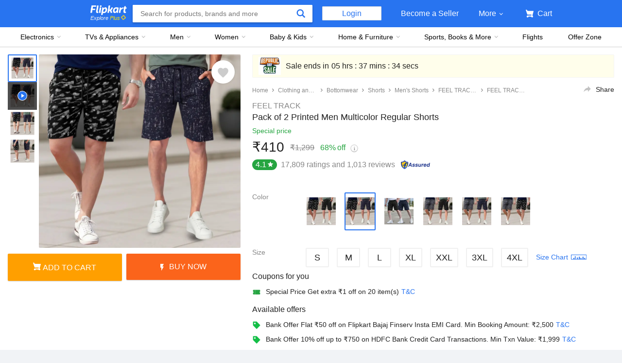

--- FILE ---
content_type: text/html; charset=utf-8
request_url: https://www.flipkart.com/feel-track-printed-men-multicolor-regular-shorts/p/itmdb9b14df48533?pid=SRTG5STHJNSAGESH&lid=LSTSRTG5STHJNSAGESHUSMC4B&marketplace=FLIPKART&sattr%5B%5D=color&st=color
body_size: 122938
content:
<!doctype html><html lang="en"><head><link href="https://rukminim2.flixcart.com" rel="preconnect"/><link rel="stylesheet" href="//static-assets-web.flixcart.com/fk-p-linchpin-web/fk-cp-zion/css/bundle.aa1465.css"/><link rel="stylesheet" href="//static-assets-web.flixcart.com/fk-p-linchpin-web/fk-cp-zion/css/bundle.fbaef9.css"/><meta http-equiv="Content-type" content="text/html; charset=utf-8"/><meta http-equiv="X-UA-Compatible" content="IE=Edge"/><meta property="fb:page_id" content="102988293558"/><meta property="fb:admins" content="658873552,624500995,100000233612389"/><link rel="shortcut icon" href="https://static-assets-web.flixcart.com/www/promos/new/20150528-140547-favicon-retina.ico"/><link type="application/opensearchdescription+xml" rel="search" href="/osdd.xml?v=2"/><meta property="og:type" content="website"/><meta name="og_site_name" property="og:site_name" content="Flipkart.com"/><link rel="apple-touch-icon" sizes="57x57" href="/apple-touch-icon-57x57.png"/><link rel="apple-touch-icon" sizes="72x72" href="/apple-touch-icon-72x72.png"/><link rel="apple-touch-icon" sizes="114x114" href="/apple-touch-icon-114x114.png"/><link rel="apple-touch-icon" sizes="144x144" href="/apple-touch-icon-144x144.png"/><link rel="apple-touch-icon" href="/apple-touch-icon-57x57.png"/><meta name="twitter:card" content="app"><meta name="twitter:site" content="@flipkart"><meta name="twitter:creator" content="@flipkart"><meta name="twitter:title" content="FEEL TRACK Printed Men Multicolor Regular Shorts - Buy FEEL TRACK Printed Men Multicolor Regular Shorts Online at Best Prices in India | Flipkart.com"><meta name="twitter:description" content="Shop for electronics, apparels & more using our Flipkart app Free shipping & COD."><meta property="twitter:image" content="http://rukmini1.flixcart.com/image/300/300/xif0q/short/8/l/x/m-gg-shorts-303-black-p4-navy-feel-track-original-imahjn9mj6t4kcm4.jpeg"/><meta name="twitter:app:country" content="in"><meta name="al:ios:app_name" content="Flipkart"><meta name="al:ios:app_store_id" content="742044692"><meta name="twitter:app:name:iphone" content="Flipkart"><meta name="twitter:app:id:iphone" content="742044692"><meta name="twitter:app:url:iphone" content="http://dl.flipkart.com/dl/home?"><meta name="twitter:app:name:ipad" content="Flipkart"><meta name="twitter:app:id:ipad" content="742044692"><meta name="twitter:app:url:ipad" content="http://dl.flipkart.com/dl/home?"><meta name="twitter:app:name:googleplay" content="Flipkart"><meta name="twitter:app:id:googleplay" content="com.flipkart.android"><meta name="twitter:app:url:googleplay" content="http://dl.flipkart.com/dl/home?"><style>#container {
			height: 100%;
		}</style> <script src="//static-assets-web.flixcart.com/fk-p-linchpin-web/fk-cp-zion/js/runtime.e0fe4cb1.js" defer="defer" crossorigin="anonymous"></script><script src="//static-assets-web.flixcart.com/fk-p-linchpin-web/fk-cp-zion/js/vendor.79dfd802.js" defer="defer" crossorigin="anonymous"></script><script src="//static-assets-web.flixcart.com/fk-p-linchpin-web/fk-cp-zion/js/app_common.37324aa5.js" defer="defer" crossorigin="anonymous"></script><script src="//static-assets-web.flixcart.com/fk-p-linchpin-web/fk-cp-zion/js/app_modules.f883c700.js" defer="defer" crossorigin="anonymous"></script><script src="//static-assets-web.flixcart.com/fk-p-linchpin-web/fk-cp-zion/js/app.17a1d46b.js" defer="defer" crossorigin="anonymous"></script> <link rel="stylesheet" href="//static-assets-web.flixcart.com/fk-p-linchpin-web/fk-cp-zion/css/Product.chunk.e032a3.css"/><title>FEEL TRACK Printed Men Multicolor Regular Shorts - Buy FEEL TRACK Printed Men Multicolor Regular Shorts Online at Best Prices in India | Flipkart.com</title><meta name="og_title" property="og:title" content="FEEL TRACK Printed Men Multicolor Regular Shorts - Buy FEEL TRACK Printed Men Multicolor Regular Shorts Online at Best Prices in India | Flipkart.com"/><meta name="Keywords" content="FEEL TRACK Printed Men Multicolor Regular Shorts, Clothing"/> <meta name="Description" content="FEEL TRACK Printed Men Multicolor Regular Shorts - Buy FEEL TRACK Printed Men Multicolor Regular Shorts For Only Rs. 1299 Online in India. Shop Online For Apparels. Huge Collection of Branded Clothes Only at Flipkart.com"/><meta property="og:description" content="FEEL TRACK Printed Men Multicolor Regular Shorts - Buy FEEL TRACK Printed Men Multicolor Regular Shorts For Only Rs. 1299 Online in India. Shop Online For Apparels. Huge Collection of Branded Clothes Only at Flipkart.com"/>  <link rel="canonical" href="https://www.flipkart.com/feel-track-printed-men-multicolor-regular-shorts/p/itmdb9b14df48533"/> <link rel="alternate" href="android-app://com.flipkart.android/flipkart/de_pp_seg_--_ITMDB9B14DF48533"/>  <meta name="og_image" property="og:image" content="http://rukmini1.flixcart.com/image/300/300/xif0q/short/8/l/x/m-gg-shorts-303-black-p4-navy-feel-track-original-imahjn9mj6t4kcm4.jpeg"/>  <meta name="og_url" property="og:url" content="https://www.flipkart.com/feel-track-printed-men-multicolor-regular-shorts/p/itmdb9b14df48533"/><meta name="msvalidate.01" content="F4EEB3A0AFFDD385992A06E6920C0AC3"/> <!--[if IE 9 ]>
	<script nonce="12969545422110728754">
		window.browserVersion = 'IE9';
		document.documentElement.className += ' ie9';
	</script>
	<![endif]--><!--[if !IE]><!--><script nonce="12969545422110728754">if (/*@cc_on!@*/false) {
			window.browserVersion = 'IE10';
			document.documentElement.className += ' ie10';
		}</script><!--<![endif]--> <script nonce="12969545422110728754">;window.NREUM||(NREUM={});NREUM.init={distributed_tracing:{enabled:true},privacy:{cookies_enabled:true},ajax:{deny_list:["bam.nr-data.net"]}};

			;NREUM.loader_config={accountID:"3700282",trustKey:"3679896",agentID:"1588759528",licenseKey:"NRJS-dd5f16cdf95712c6cba",applicationID:"1588759528"}
			;NREUM.info={beacon:"bam.nr-data.net",errorBeacon:"bam.nr-data.net",licenseKey:"NRJS-dd5f16cdf95712c6cba",applicationID:"1588759528",sa:1}

			;/*! For license information please see nr-loader-spa-1.236.0.min.js.LICENSE.txt */
			(()=>{"use strict";var e,t,r={5763:(e,t,r)=>{r.d(t,{P_:()=>l,Mt:()=>g,C5:()=>s,DL:()=>v,OP:()=>T,lF:()=>D,Yu:()=>y,Dg:()=>h,CX:()=>c,GE:()=>b,sU:()=>_});var n=r(8632),i=r(9567);const o={beacon:n.ce.beacon,errorBeacon:n.ce.errorBeacon,licenseKey:void 0,applicationID:void 0,sa:void 0,queueTime:void 0,applicationTime:void 0,ttGuid:void 0,user:void 0,account:void 0,product:void 0,extra:void 0,jsAttributes:{},userAttributes:void 0,atts:void 0,transactionName:void 0,tNamePlain:void 0},a={};function s(e){if(!e)throw new Error("All info objects require an agent identifier!");if(!a[e])throw new Error("Info for ".concat(e," was never set"));return a[e]}function c(e,t){if(!e)throw new Error("All info objects require an agent identifier!");a[e]=(0,i.D)(t,o),(0,n.Qy)(e,a[e],"info")}var u=r(7056);const d=()=>{const e={blockSelector:"[data-nr-block]",maskInputOptions:{password:!0}};return{allow_bfcache:!0,privacy:{cookies_enabled:!0},ajax:{deny_list:void 0,enabled:!0,harvestTimeSeconds:10},distributed_tracing:{enabled:void 0,exclude_newrelic_header:void 0,cors_use_newrelic_header:void 0,cors_use_tracecontext_headers:void 0,allowed_origins:void 0},session:{domain:void 0,expiresMs:u.oD,inactiveMs:u.Hb},ssl:void 0,obfuscate:void 0,jserrors:{enabled:!0,harvestTimeSeconds:10},metrics:{enabled:!0},page_action:{enabled:!0,harvestTimeSeconds:30},page_view_event:{enabled:!0},page_view_timing:{enabled:!0,harvestTimeSeconds:30,long_task:!1},session_trace:{enabled:!0,harvestTimeSeconds:10},harvest:{tooManyRequestsDelay:60},session_replay:{enabled:!1,harvestTimeSeconds:60,sampleRate:.1,errorSampleRate:.1,maskTextSelector:"*",maskAllInputs:!0,get blockClass(){return"nr-block"},get ignoreClass(){return"nr-ignore"},get maskTextClass(){return"nr-mask"},get blockSelector(){return e.blockSelector},set blockSelector(t){e.blockSelector+=",".concat(t)},get maskInputOptions(){return e.maskInputOptions},set maskInputOptions(t){e.maskInputOptions={...t,password:!0}}},spa:{enabled:!0,harvestTimeSeconds:10}}},f={};function l(e){if(!e)throw new Error("All configuration objects require an agent identifier!");if(!f[e])throw new Error("Configuration for ".concat(e," was never set"));return f[e]}function h(e,t){if(!e)throw new Error("All configuration objects require an agent identifier!");f[e]=(0,i.D)(t,d()),(0,n.Qy)(e,f[e],"config")}function g(e,t){if(!e)throw new Error("All configuration objects require an agent identifier!");var r=l(e);if(r){for(var n=t.split("."),i=0;i<n.length-1;i++)if("object"!=typeof(r=r[n[i]]))return;r=r[n[n.length-1]]}return r}const p={accountID:void 0,trustKey:void 0,agentID:void 0,licenseKey:void 0,applicationID:void 0,xpid:void 0},m={};function v(e){if(!e)throw new Error("All loader-config objects require an agent identifier!");if(!m[e])throw new Error("LoaderConfig for ".concat(e," was never set"));return m[e]}function b(e,t){if(!e)throw new Error("All loader-config objects require an agent identifier!");m[e]=(0,i.D)(t,p),(0,n.Qy)(e,m[e],"loader_config")}const y=(0,n.mF)().o;var w=r(385),x=r(6818);const A={buildEnv:x.Re,bytesSent:{},queryBytesSent:{},customTransaction:void 0,disabled:!1,distMethod:x.gF,isolatedBacklog:!1,loaderType:void 0,maxBytes:3e4,offset:Math.floor(w._A?.performance?.timeOrigin||w._A?.performance?.timing?.navigationStart||Date.now()),onerror:void 0,origin:""+w._A.location,ptid:void 0,releaseIds:{},session:void 0,xhrWrappable:"function"==typeof w._A.XMLHttpRequest?.prototype?.addEventListener,version:x.q4},E={};function T(e){if(!e)throw new Error("All runtime objects require an agent identifier!");if(!E[e])throw new Error("Runtime for ".concat(e," was never set"));return E[e]}function _(e,t){if(!e)throw new Error("All runtime objects require an agent identifier!");E[e]=(0,i.D)(t,A),(0,n.Qy)(e,E[e],"runtime")}function D(e){return function(e){try{const t=s(e);return!!t.licenseKey&&!!t.errorBeacon&&!!t.applicationID}catch(e){return!1}}(e)}},9567:(e,t,r)=>{r.d(t,{D:()=>i});var n=r(50);function i(e,t){try{if(!e||"object"!=typeof e)return(0,n.Z)("Setting a Configurable requires an object as input");if(!t||"object"!=typeof t)return(0,n.Z)("Setting a Configurable requires a model to set its initial properties");const r=Object.create(Object.getPrototypeOf(t),Object.getOwnPropertyDescriptors(t)),o=0===Object.keys(r).length?e:r;for(let a in o)if(void 0!==e[a])try{"object"==typeof e[a]&&"object"==typeof t[a]?r[a]=i(e[a],t[a]):r[a]=e[a]}catch(e){(0,n.Z)("An error occurred while setting a property of a Configurable",e)}return r}catch(e){(0,n.Z)("An error occured while setting a Configurable",e)}}},6818:(e,t,r)=>{r.d(t,{Re:()=>i,gF:()=>o,q4:()=>n});const n="1.236.0",i="PROD",o="CDN"},385:(e,t,r)=>{r.d(t,{FN:()=>a,IF:()=>u,Nk:()=>f,Tt:()=>s,_A:()=>o,il:()=>n,pL:()=>c,v6:()=>i,w1:()=>d});const n="undefined"!=typeof window&&!!window.document,i="undefined"!=typeof WorkerGlobalScope&&("undefined"!=typeof self&&self instanceof WorkerGlobalScope&&self.navigator instanceof WorkerNavigator||"undefined"!=typeof globalThis&&globalThis instanceof WorkerGlobalScope&&globalThis.navigator instanceof WorkerNavigator),o=n?window:"undefined"!=typeof WorkerGlobalScope&&("undefined"!=typeof self&&self instanceof WorkerGlobalScope&&self||"undefined"!=typeof globalThis&&globalThis instanceof WorkerGlobalScope&&globalThis),a=""+o?.location,s=/iPad|iPhone|iPod/.test(navigator.userAgent),c=s&&"undefined"==typeof SharedWorker,u=(()=>{const e=navigator.userAgent.match(/Firefox[/\s](\d+\.\d+)/);return Array.isArray(e)&&e.length>=2?+e[1]:0})(),d=Boolean(n&&window.document.documentMode),f=!!navigator.sendBeacon},1117:(e,t,r)=>{r.d(t,{w:()=>o});var n=r(50);const i={agentIdentifier:"",ee:void 0};class o{constructor(e){try{if("object"!=typeof e)return(0,n.Z)("shared context requires an object as input");this.sharedContext={},Object.assign(this.sharedContext,i),Object.entries(e).forEach((e=>{let[t,r]=e;Object.keys(i).includes(t)&&(this.sharedContext[t]=r)}))}catch(e){(0,n.Z)("An error occured while setting SharedContext",e)}}}},8e3:(e,t,r)=>{r.d(t,{L:()=>d,R:()=>c});var n=r(2177),i=r(1284),o=r(4322),a=r(3325);const s={};function c(e,t){const r={staged:!1,priority:a.p[t]||0};u(e),s[e].get(t)||s[e].set(t,r)}function u(e){e&&(s[e]||(s[e]=new Map))}function d(){let e=arguments.length>0&&void 0!==arguments[0]?arguments[0]:"",t=arguments.length>1&&void 0!==arguments[1]?arguments[1]:"feature";if(u(e),!e||!s[e].get(t))return a(t);s[e].get(t).staged=!0;const r=[...s[e]];function a(t){const r=e?n.ee.get(e):n.ee,a=o.X.handlers;if(r.backlog&&a){var s=r.backlog[t],c=a[t];if(c){for(var u=0;s&&u<s.length;++u)f(s[u],c);(0,i.D)(c,(function(e,t){(0,i.D)(t,(function(t,r){r[0].on(e,r[1])}))}))}delete a[t],r.backlog[t]=null,r.emit("drain-"+t,[])}}r.every((e=>{let[t,r]=e;return r.staged}))&&(r.sort(((e,t)=>e[1].priority-t[1].priority)),r.forEach((e=>{let[t]=e;a(t)})))}function f(e,t){var r=e[1];(0,i.D)(t[r],(function(t,r){var n=e[0];if(r[0]===n){var i=r[1],o=e[3],a=e[2];i.apply(o,a)}}))}},2177:(e,t,r)=>{r.d(t,{c:()=>f,ee:()=>u});var n=r(8632),i=r(2210),o=r(1284),a=r(5763),s="nr@context";let c=(0,n.fP)();var u;function d(){}function f(e){return(0,i.X)(e,s,l)}function l(){return new d}function h(){u.aborted=!0,u.backlog={}}c.ee?u=c.ee:(u=function e(t,r){var n={},c={},f={},g=!1;try{g=16===r.length&&(0,a.OP)(r).isolatedBacklog}catch(e){}var p={on:b,addEventListener:b,removeEventListener:y,emit:v,get:x,listeners:w,context:m,buffer:A,abort:h,aborted:!1,isBuffering:E,debugId:r,backlog:g?{}:t&&"object"==typeof t.backlog?t.backlog:{}};return p;function m(e){return e&&e instanceof d?e:e?(0,i.X)(e,s,l):l()}function v(e,r,n,i,o){if(!1!==o&&(o=!0),!u.aborted||i){t&&o&&t.emit(e,r,n);for(var a=m(n),s=w(e),d=s.length,f=0;f<d;f++)s[f].apply(a,r);var l=T()[c[e]];return l&&l.push([p,e,r,a]),a}}function b(e,t){n[e]=w(e).concat(t)}function y(e,t){var r=n[e];if(r)for(var i=0;i<r.length;i++)r[i]===t&&r.splice(i,1)}function w(e){return n[e]||[]}function x(t){return f[t]=f[t]||e(p,t)}function A(e,t){var r=T();p.aborted||(0,o.D)(e,(function(e,n){t=t||"feature",c[n]=t,t in r||(r[t]=[])}))}function E(e){return!!T()[c[e]]}function T(){return p.backlog}}(void 0,"globalEE"),c.ee=u)},5546:(e,t,r)=>{r.d(t,{E:()=>n,p:()=>i});var n=r(2177).ee.get("handle");function i(e,t,r,i,o){o?(o.buffer([e],i),o.emit(e,t,r)):(n.buffer([e],i),n.emit(e,t,r))}},4322:(e,t,r)=>{r.d(t,{X:()=>o});var n=r(5546);o.on=a;var i=o.handlers={};function o(e,t,r,o){a(o||n.E,i,e,t,r)}function a(e,t,r,i,o){o||(o="feature"),e||(e=n.E);var a=t[o]=t[o]||{};(a[r]=a[r]||[]).push([e,i])}},3239:(e,t,r)=>{r.d(t,{bP:()=>s,iz:()=>c,m$:()=>a});var n=r(385);let i=!1,o=!1;try{const e={get passive(){return i=!0,!1},get signal(){return o=!0,!1}};n._A.addEventListener("test",null,e),n._A.removeEventListener("test",null,e)}catch(e){}function a(e,t){return i||o?{capture:!!e,passive:i,signal:t}:!!e}function s(e,t){let r=arguments.length>2&&void 0!==arguments[2]&&arguments[2],n=arguments.length>3?arguments[3]:void 0;window.addEventListener(e,t,a(r,n))}function c(e,t){let r=arguments.length>2&&void 0!==arguments[2]&&arguments[2],n=arguments.length>3?arguments[3]:void 0;document.addEventListener(e,t,a(r,n))}},4402:(e,t,r)=>{r.d(t,{Ht:()=>u,M:()=>c,Rl:()=>a,ky:()=>s});var n=r(385);const i="xxxxxxxx-xxxx-4xxx-yxxx-xxxxxxxxxxxx";function o(e,t){return e?15&e[t]:16*Math.random()|0}function a(){const e=n._A?.crypto||n._A?.msCrypto;let t,r=0;return e&&e.getRandomValues&&(t=e.getRandomValues(new Uint8Array(31))),i.split("").map((e=>"x"===e?o(t,++r).toString(16):"y"===e?(3&o()|8).toString(16):e)).join("")}function s(e){const t=n._A?.crypto||n._A?.msCrypto;let r,i=0;t&&t.getRandomValues&&(r=t.getRandomValues(new Uint8Array(31)));const a=[];for(var s=0;s<e;s++)a.push(o(r,++i).toString(16));return a.join("")}function c(){return s(16)}function u(){return s(32)}},7056:(e,t,r)=>{r.d(t,{Bq:()=>n,Hb:()=>o,oD:()=>i});const n="NRBA",i=144e5,o=18e5},7894:(e,t,r)=>{function n(){return Math.round(performance.now())}r.d(t,{z:()=>n})},7243:(e,t,r)=>{r.d(t,{e:()=>o});var n=r(385),i={};function o(e){if(e in i)return i[e];if(0===(e||"").indexOf("data:"))return{protocol:"data"};let t;var r=n._A?.location,o={};if(n.il)t=document.createElement("a"),t.href=e;else try{t=new URL(e,r.href)}catch(e){return o}o.port=t.port;var a=t.href.split("://");!o.port&&a[1]&&(o.port=a[1].split("/")[0].split("@").pop().split(":")[1]),o.port&&"0"!==o.port||(o.port="https"===a[0]?"443":"80"),o.hostname=t.hostname||r.hostname,o.pathname=t.pathname,o.protocol=a[0],"/"!==o.pathname.charAt(0)&&(o.pathname="/"+o.pathname);var s=!t.protocol||":"===t.protocol||t.protocol===r.protocol,c=t.hostname===r.hostname&&t.port===r.port;return o.sameOrigin=s&&(!t.hostname||c),"/"===o.pathname&&(i[e]=o),o}},50:(e,t,r)=>{function n(e,t){"function"==typeof console.warn&&(console.warn("New Relic: ".concat(e)),t&&console.warn(t))}r.d(t,{Z:()=>n})},2587:(e,t,r)=>{r.d(t,{N:()=>c,T:()=>u});var n=r(2177),i=r(5546),o=r(8e3),a=r(3325);const s={stn:[a.D.sessionTrace],err:[a.D.jserrors,a.D.metrics],ins:[a.D.pageAction],spa:[a.D.spa],sr:[a.D.sessionReplay,a.D.sessionTrace]};function c(e,t){const r=n.ee.get(t);e&&"object"==typeof e&&(Object.entries(e).forEach((e=>{let[t,n]=e;void 0===u[t]&&(s[t]?s[t].forEach((e=>{n?(0,i.p)("feat-"+t,[],void 0,e,r):(0,i.p)("block-"+t,[],void 0,e,r),(0,i.p)("rumresp-"+t,[Boolean(n)],void 0,e,r)})):n&&(0,i.p)("feat-"+t,[],void 0,void 0,r),u[t]=Boolean(n))})),Object.keys(s).forEach((e=>{void 0===u[e]&&(s[e]?.forEach((t=>(0,i.p)("rumresp-"+e,[!1],void 0,t,r))),u[e]=!1)})),(0,o.L)(t,a.D.pageViewEvent))}const u={}},2210:(e,t,r)=>{r.d(t,{X:()=>i});var n=Object.prototype.hasOwnProperty;function i(e,t,r){if(n.call(e,t))return e[t];var i=r();if(Object.defineProperty&&Object.keys)try{return Object.defineProperty(e,t,{value:i,writable:!0,enumerable:!1}),i}catch(e){}return e[t]=i,i}},1284:(e,t,r)=>{r.d(t,{D:()=>n});const n=(e,t)=>Object.entries(e||{}).map((e=>{let[r,n]=e;return t(r,n)}))},4351:(e,t,r)=>{r.d(t,{P:()=>o});var n=r(2177);const i=()=>{const e=new WeakSet;return(t,r)=>{if("object"==typeof r&&null!==r){if(e.has(r))return;e.add(r)}return r}};function o(e){try{return JSON.stringify(e,i())}catch(e){try{n.ee.emit("internal-error",[e])}catch(e){}}}},3960:(e,t,r)=>{r.d(t,{K:()=>a,b:()=>o});var n=r(3239);function i(){return"undefined"==typeof document||"complete"===document.readyState}function o(e,t){if(i())return e();(0,n.bP)("load",e,t)}function a(e){if(i())return e();(0,n.iz)("DOMContentLoaded",e)}},8632:(e,t,r)=>{r.d(t,{EZ:()=>u,Qy:()=>c,ce:()=>o,fP:()=>a,gG:()=>d,mF:()=>s});var n=r(7894),i=r(385);const o={beacon:"bam.nr-data.net",errorBeacon:"bam.nr-data.net"};function a(){return i._A.NREUM||(i._A.NREUM={}),void 0===i._A.newrelic&&(i._A.newrelic=i._A.NREUM),i._A.NREUM}function s(){let e=a();return e.o||(e.o={ST:i._A.setTimeout,SI:i._A.setImmediate,CT:i._A.clearTimeout,XHR:i._A.XMLHttpRequest,REQ:i._A.Request,EV:i._A.Event,PR:i._A.Promise,MO:i._A.MutationObserver,FETCH:i._A.fetch}),e}function c(e,t,r){let i=a();const o=i.initializedAgents||{},s=o[e]||{};return Object.keys(s).length||(s.initializedAt={ms:(0,n.z)(),date:new Date}),i.initializedAgents={...o,[e]:{...s,[r]:t}},i}function u(e,t){a()[e]=t}function d(){return function(){let e=a();const t=e.info||{};e.info={beacon:o.beacon,errorBeacon:o.errorBeacon,...t}}(),function(){let e=a();const t=e.init||{};e.init={...t}}(),s(),function(){let e=a();const t=e.loader_config||{};e.loader_config={...t}}(),a()}},7956:(e,t,r)=>{r.d(t,{N:()=>i});var n=r(3239);function i(e){let t=arguments.length>1&&void 0!==arguments[1]&&arguments[1],r=arguments.length>2?arguments[2]:void 0,i=arguments.length>3?arguments[3]:void 0;return void(0,n.iz)("visibilitychange",(function(){if(t)return void("hidden"==document.visibilityState&&e());e(document.visibilityState)}),r,i)}},1214:(e,t,r)=>{r.d(t,{em:()=>v,u5:()=>N,QU:()=>S,_L:()=>I,Gm:()=>L,Lg:()=>M,gy:()=>U,BV:()=>Q,Kf:()=>ee});var n=r(2177);const i="nr@original";var o=Object.prototype.hasOwnProperty,a=!1;function s(e,t){return e||(e=n.ee),r.inPlace=function(e,t,n,i,o){n||(n="");var a,s,c,u="-"===n.charAt(0);for(c=0;c<t.length;c++)d(a=e[s=t[c]])||(e[s]=r(a,u?s+n:n,i,s,o))},r.flag=i,r;function r(t,r,n,a,s){return d(t)?t:(r||(r=""),nrWrapper[i]=t,u(t,nrWrapper,e),nrWrapper);function nrWrapper(){var i,u,d,f;try{u=this,i=[...arguments],d="function"==typeof n?n(i,u):n||{}}catch(t){c([t,"",[i,u,a],d],e)}o(r+"start",[i,u,a],d,s);try{return f=t.apply(u,i)}catch(e){throw o(r+"err",[i,u,e],d,s),e}finally{o(r+"end",[i,u,f],d,s)}}}function o(r,n,i,o){if(!a||t){var s=a;a=!0;try{e.emit(r,n,i,t,o)}catch(t){c([t,r,n,i],e)}a=s}}}function c(e,t){t||(t=n.ee);try{t.emit("internal-error",e)}catch(e){}}function u(e,t,r){if(Object.defineProperty&&Object.keys)try{return Object.keys(e).forEach((function(r){Object.defineProperty(t,r,{get:function(){return e[r]},set:function(t){return e[r]=t,t}})})),t}catch(e){c([e],r)}for(var n in e)o.call(e,n)&&(t[n]=e[n]);return t}function d(e){return!(e&&e instanceof Function&&e.apply&&!e[i])}var f=r(2210),l=r(385);const h={},g=XMLHttpRequest,p="addEventListener",m="removeEventListener";function v(e){var t=function(e){return(e||n.ee).get("events")}(e);if(h[t.debugId]++)return t;h[t.debugId]=1;var r=s(t,!0);function i(e){r.inPlace(e,[p,m],"-",o)}function o(e,t){return e[1]}return"getPrototypeOf"in Object&&(l.il&&b(document,i),b(l._A,i),b(g.prototype,i)),t.on(p+"-start",(function(e,t){var n=e[1];if(null!==n&&("function"==typeof n||"object"==typeof n)){var i=(0,f.X)(n,"nr@wrapped",(function(){var e={object:function(){if("function"!=typeof n.handleEvent)return;return n.handleEvent.apply(n,arguments)},function:n}[typeof n];return e?r(e,"fn-",null,e.name||"anonymous"):n}));this.wrapped=e[1]=i}})),t.on(m+"-start",(function(e){e[1]=this.wrapped||e[1]})),t}function b(e,t){let r=e;for(;"object"==typeof r&&!Object.prototype.hasOwnProperty.call(r,p);)r=Object.getPrototypeOf(r);for(var n=arguments.length,i=new Array(n>2?n-2:0),o=2;o<n;o++)i[o-2]=arguments[o];r&&t(r,...i)}var y="fetch-",w=y+"body-",x=["arrayBuffer","blob","json","text","formData"],A=l._A.Request,E=l._A.Response,T="prototype",_="nr@context";const D={};function N(e){const t=function(e){return(e||n.ee).get("fetch")}(e);if(!(A&&E&&l._A.fetch))return t;if(D[t.debugId]++)return t;function r(e,r,n){var i=e[r];"function"==typeof i&&(e[r]=function(){var e,r=[...arguments],o={};t.emit(n+"before-start",[r],o),o[_]&&o[_].dt&&(e=o[_].dt);var a=i.apply(this,r);return t.emit(n+"start",[r,e],a),a.then((function(e){return t.emit(n+"end",[null,e],a),e}),(function(e){throw t.emit(n+"end",[e],a),e}))})}return D[t.debugId]=1,x.forEach((e=>{r(A[T],e,w),r(E[T],e,w)})),r(l._A,"fetch",y),t.on(y+"end",(function(e,r){var n=this;if(r){var i=r.headers.get("content-length");null!==i&&(n.rxSize=i),t.emit(y+"done",[null,r],n)}else t.emit(y+"done",[e],n)})),t}const O={},j=["pushState","replaceState"];function S(e){const t=function(e){return(e||n.ee).get("history")}(e);return!l.il||O[t.debugId]++||(O[t.debugId]=1,s(t).inPlace(window.history,j,"-")),t}var P=r(3239);const C={},R=["appendChild","insertBefore","replaceChild"];function I(e){const t=function(e){return(e||n.ee).get("jsonp")}(e);if(!l.il||C[t.debugId])return t;C[t.debugId]=!0;var r=s(t),i=/[?&](?:callback|cb)=([^&#]+)/,o=/(.*)\.([^.]+)/,a=/^(\w+)(\.|$)(.*)$/;function c(e,t){var r=e.match(a),n=r[1],i=r[3];return i?c(i,t[n]):t[n]}return r.inPlace(Node.prototype,R,"dom-"),t.on("dom-start",(function(e){!function(e){if(!e||"string"!=typeof e.nodeName||"script"!==e.nodeName.toLowerCase())return;if("function"!=typeof e.addEventListener)return;var n=(a=e.src,s=a.match(i),s?s[1]:null);var a,s;if(!n)return;var u=function(e){var t=e.match(o);if(t&&t.length>=3)return{key:t[2],parent:c(t[1],window)};return{key:e,parent:window}}(n);if("function"!=typeof u.parent[u.key])return;var d={};function f(){t.emit("jsonp-end",[],d),e.removeEventListener("load",f,(0,P.m$)(!1)),e.removeEventListener("error",l,(0,P.m$)(!1))}function l(){t.emit("jsonp-error",[],d),t.emit("jsonp-end",[],d),e.removeEventListener("load",f,(0,P.m$)(!1)),e.removeEventListener("error",l,(0,P.m$)(!1))}r.inPlace(u.parent,[u.key],"cb-",d),e.addEventListener("load",f,(0,P.m$)(!1)),e.addEventListener("error",l,(0,P.m$)(!1)),t.emit("new-jsonp",[e.src],d)}(e[0])})),t}var k=r(5763);const H={};function L(e){const t=function(e){return(e||n.ee).get("mutation")}(e);if(!l.il||H[t.debugId])return t;H[t.debugId]=!0;var r=s(t),i=k.Yu.MO;return i&&(window.MutationObserver=function(e){return this instanceof i?new i(r(e,"fn-")):i.apply(this,arguments)},MutationObserver.prototype=i.prototype),t}const z={};function M(e){const t=function(e){return(e||n.ee).get("promise")}(e);if(z[t.debugId])return t;z[t.debugId]=!0;var r=n.c,o=s(t),a=k.Yu.PR;return a&&function(){function e(r){var n=t.context(),i=o(r,"executor-",n,null,!1);const s=Reflect.construct(a,[i],e);return t.context(s).getCtx=function(){return n},s}l._A.Promise=e,Object.defineProperty(e,"name",{value:"Promise"}),e.toString=function(){return a.toString()},Object.setPrototypeOf(e,a),["all","race"].forEach((function(r){const n=a[r];e[r]=function(e){let i=!1;[...e||[]].forEach((e=>{this.resolve(e).then(a("all"===r),a(!1))}));const o=n.apply(this,arguments);return o;function a(e){return function(){t.emit("propagate",[null,!i],o,!1,!1),i=i||!e}}}})),["resolve","reject"].forEach((function(r){const n=a[r];e[r]=function(e){const r=n.apply(this,arguments);return e!==r&&t.emit("propagate",[e,!0],r,!1,!1),r}})),e.prototype=a.prototype;const n=a.prototype.then;a.prototype.then=function(){var e=this,i=r(e);i.promise=e;for(var a=arguments.length,s=new Array(a),c=0;c<a;c++)s[c]=arguments[c];s[0]=o(s[0],"cb-",i,null,!1),s[1]=o(s[1],"cb-",i,null,!1);const u=n.apply(this,s);return i.nextPromise=u,t.emit("propagate",[e,!0],u,!1,!1),u},a.prototype.then[i]=n,t.on("executor-start",(function(e){e[0]=o(e[0],"resolve-",this,null,!1),e[1]=o(e[1],"resolve-",this,null,!1)})),t.on("executor-err",(function(e,t,r){e[1](r)})),t.on("cb-end",(function(e,r,n){t.emit("propagate",[n,!0],this.nextPromise,!1,!1)})),t.on("propagate",(function(e,r,n){this.getCtx&&!r||(this.getCtx=function(){if(e instanceof Promise)var r=t.context(e);return r&&r.getCtx?r.getCtx():this})}))}(),t}const B={},F="requestAnimationFrame";function U(e){const t=function(e){return(e||n.ee).get("raf")}(e);if(!l.il||B[t.debugId]++)return t;B[t.debugId]=1;var r=s(t);return r.inPlace(window,[F],"raf-"),t.on("raf-start",(function(e){e[0]=r(e[0],"fn-")})),t}const q={},G="setTimeout",V="setInterval",X="clearTimeout",W="-start",Z="-",$=[G,"setImmediate",V,X,"clearImmediate"];function Q(e){const t=function(e){return(e||n.ee).get("timer")}(e);if(q[t.debugId]++)return t;q[t.debugId]=1;var r=s(t);return r.inPlace(l._A,$.slice(0,2),G+Z),r.inPlace(l._A,$.slice(2,3),V+Z),r.inPlace(l._A,$.slice(3),X+Z),t.on(V+W,(function(e,t,n){e[0]=r(e[0],"fn-",null,n)})),t.on(G+W,(function(e,t,n){this.method=n,this.timerDuration=isNaN(e[1])?0:+e[1],e[0]=r(e[0],"fn-",this,n)})),t}var Y=r(50);const K={},J=["open","send"];function ee(e){var t=e||n.ee;const r=function(e){return(e||n.ee).get("xhr")}(t);if(K[r.debugId]++)return r;K[r.debugId]=1,v(t);var i=s(r),o=k.Yu.XHR,a=k.Yu.MO,c=k.Yu.PR,u=k.Yu.SI,d="readystatechange",f=["onload","onerror","onabort","onloadstart","onloadend","onprogress","ontimeout"],h=[],g=l._A.XMLHttpRequest.listeners,p=l._A.XMLHttpRequest=function(e){var t=new o(e);function n(){try{r.emit("new-xhr",[t],t),t.addEventListener(d,b,(0,P.m$)(!1))}catch(e){(0,Y.Z)("An error occured while intercepting XHR",e);try{r.emit("internal-error",[e])}catch(e){}}}return this.listeners=g?[...g,n]:[n],this.listeners.forEach((e=>e())),t};function m(e,t){i.inPlace(t,["onreadystatechange"],"fn-",E)}function b(){var e=this,t=r.context(e);e.readyState>3&&!t.resolved&&(t.resolved=!0,r.emit("xhr-resolved",[],e)),i.inPlace(e,f,"fn-",E)}if(function(e,t){for(var r in e)t[r]=e[r]}(o,p),p.prototype=o.prototype,i.inPlace(p.prototype,J,"-xhr-",E),r.on("send-xhr-start",(function(e,t){m(e,t),function(e){h.push(e),a&&(y?y.then(A):u?u(A):(w=-w,x.data=w))}(t)})),r.on("open-xhr-start",m),a){var y=c&&c.resolve();if(!u&&!c){var w=1,x=document.createTextNode(w);new a(A).observe(x,{characterData:!0})}}else t.on("fn-end",(function(e){e[0]&&e[0].type===d||A()}));function A(){for(var e=0;e<h.length;e++)m(0,h[e]);h.length&&(h=[])}function E(e,t){return t}return r}},7825:(e,t,r)=>{r.d(t,{t:()=>n});const n=r(3325).D.ajax},6660:(e,t,r)=>{r.d(t,{A:()=>i,t:()=>n});const n=r(3325).D.jserrors,i="nr@seenError"},3081:(e,t,r)=>{r.d(t,{gF:()=>o,mY:()=>i,t9:()=>n,vz:()=>s,xS:()=>a});const n=r(3325).D.metrics,i="sm",o="cm",a="storeSupportabilityMetrics",s="storeEventMetrics"},4649:(e,t,r)=>{r.d(t,{t:()=>n});const n=r(3325).D.pageAction},7633:(e,t,r)=>{r.d(t,{Dz:()=>i,OJ:()=>a,qw:()=>o,t9:()=>n});const n=r(3325).D.pageViewEvent,i="firstbyte",o="domcontent",a="windowload"},9251:(e,t,r)=>{r.d(t,{t:()=>n});const n=r(3325).D.pageViewTiming},3614:(e,t,r)=>{r.d(t,{BST_RESOURCE:()=>i,END:()=>s,FEATURE_NAME:()=>n,FN_END:()=>u,FN_START:()=>c,PUSH_STATE:()=>d,RESOURCE:()=>o,START:()=>a});const n=r(3325).D.sessionTrace,i="bstResource",o="resource",a="-start",s="-end",c="fn"+a,u="fn"+s,d="pushState"},7836:(e,t,r)=>{r.d(t,{BODY:()=>A,CB_END:()=>E,CB_START:()=>u,END:()=>x,FEATURE_NAME:()=>i,FETCH:()=>_,FETCH_BODY:()=>v,FETCH_DONE:()=>m,FETCH_START:()=>p,FN_END:()=>c,FN_START:()=>s,INTERACTION:()=>l,INTERACTION_API:()=>d,INTERACTION_EVENTS:()=>o,JSONP_END:()=>b,JSONP_NODE:()=>g,JS_TIME:()=>T,MAX_TIMER_BUDGET:()=>a,REMAINING:()=>f,SPA_NODE:()=>h,START:()=>w,originalSetTimeout:()=>y});var n=r(5763);const i=r(3325).D.spa,o=["click","submit","keypress","keydown","keyup","change"],a=999,s="fn-start",c="fn-end",u="cb-start",d="api-ixn-",f="remaining",l="interaction",h="spaNode",g="jsonpNode",p="fetch-start",m="fetch-done",v="fetch-body-",b="jsonp-end",y=n.Yu.ST,w="-start",x="-end",A="-body",E="cb"+x,T="jsTime",_="fetch"},5938:(e,t,r)=>{r.d(t,{W:()=>o});var n=r(5763),i=r(2177);class o{constructor(e,t,r){this.agentIdentifier=e,this.aggregator=t,this.ee=i.ee.get(e,(0,n.OP)(this.agentIdentifier).isolatedBacklog),this.featureName=r,this.blocked=!1}}},9144:(e,t,r)=>{r.d(t,{j:()=>m});var n=r(3325),i=r(5763),o=r(5546),a=r(2177),s=r(7894),c=r(8e3),u=r(3960),d=r(385),f=r(50),l=r(3081),h=r(8632);function g(){const e=(0,h.gG)();["setErrorHandler","finished","addToTrace","inlineHit","addRelease","addPageAction","setCurrentRouteName","setPageViewName","setCustomAttribute","interaction","noticeError","setUserId"].forEach((t=>{e[t]=function(){for(var r=arguments.length,n=new Array(r),i=0;i<r;i++)n[i]=arguments[i];return function(t){for(var r=arguments.length,n=new Array(r>1?r-1:0),i=1;i<r;i++)n[i-1]=arguments[i];let o=[];return Object.values(e.initializedAgents).forEach((e=>{e.exposed&&e.api[t]&&o.push(e.api[t](...n))})),o.length>1?o:o[0]}(t,...n)}}))}var p=r(2587);function m(e){let t=arguments.length>1&&void 0!==arguments[1]?arguments[1]:{},m=arguments.length>2?arguments[2]:void 0,v=arguments.length>3?arguments[3]:void 0,{init:b,info:y,loader_config:w,runtime:x={loaderType:m},exposed:A=!0}=t;const E=(0,h.gG)();y||(b=E.init,y=E.info,w=E.loader_config),(0,i.Dg)(e,b||{}),(0,i.GE)(e,w||{}),(0,i.sU)(e,x),y.jsAttributes??={},d.v6&&(y.jsAttributes.isWorker=!0),(0,i.CX)(e,y),g();const T=function(e,t){t||(0,c.R)(e,"api");const h={};var g=a.ee.get(e),p=g.get("tracer"),m="api-",v=m+"ixn-";function b(t,r,n,o){const a=(0,i.C5)(e);return null===r?delete a.jsAttributes[t]:(0,i.CX)(e,{...a,jsAttributes:{...a.jsAttributes,[t]:r}}),x(m,n,!0,o||null===r?"session":void 0)(t,r)}function y(){}["setErrorHandler","finished","addToTrace","inlineHit","addRelease"].forEach((e=>h[e]=x(m,e,!0,"api"))),h.addPageAction=x(m,"addPageAction",!0,n.D.pageAction),h.setCurrentRouteName=x(m,"routeName",!0,n.D.spa),h.setPageViewName=function(t,r){if("string"==typeof t)return"/"!==t.charAt(0)&&(t="/"+t),(0,i.OP)(e).customTransaction=(r||"http://custom.transaction")+t,x(m,"setPageViewName",!0)()},h.setCustomAttribute=function(e,t){let r=arguments.length>2&&void 0!==arguments[2]&&arguments[2];if("string"==typeof e){if(["string","number"].includes(typeof t)||null===t)return b(e,t,"setCustomAttribute",r);(0,f.Z)("Failed to execute setCustomAttribute.\nNon-null value must be a string or number type, but a type of <".concat(typeof t,"> was provided."))}else(0,f.Z)("Failed to execute setCustomAttribute.\nName must be a string type, but a type of <".concat(typeof e,"> was provided."))},h.setUserId=function(e){if("string"==typeof e||null===e)return b("enduser.id",e,"setUserId",!0);(0,f.Z)("Failed to execute setUserId.\nNon-null value must be a string type, but a type of <".concat(typeof e,"> was provided."))},h.interaction=function(){return(new y).get()};var w=y.prototype={createTracer:function(e,t){var r={},i=this,a="function"==typeof t;return(0,o.p)(v+"tracer",[(0,s.z)(),e,r],i,n.D.spa,g),function(){if(p.emit((a?"":"no-")+"fn-start",[(0,s.z)(),i,a],r),a)try{return t.apply(this,arguments)}catch(e){throw p.emit("fn-err",[arguments,this,"string"==typeof e?new Error(e):e],r),e}finally{p.emit("fn-end",[(0,s.z)()],r)}}}};function x(e,t,r,i){return function(){return(0,o.p)(l.xS,["API/"+t+"/called"],void 0,n.D.metrics,g),i&&(0,o.p)(e+t,[(0,s.z)(),...arguments],r?null:this,i,g),r?void 0:this}}function A(){r.e(439).then(r.bind(r,7438)).then((t=>{let{setAPI:r}=t;r(e),(0,c.L)(e,"api")})).catch((()=>(0,f.Z)("Downloading runtime APIs failed...")))}return["actionText","setName","setAttribute","save","ignore","onEnd","getContext","end","get"].forEach((e=>{w[e]=x(v,e,void 0,n.D.spa)})),h.noticeError=function(e,t){"string"==typeof e&&(e=new Error(e)),(0,o.p)(l.xS,["API/noticeError/called"],void 0,n.D.metrics,g),(0,o.p)("err",[e,(0,s.z)(),!1,t],void 0,n.D.jserrors,g)},d.il?(0,u.b)((()=>A()),!0):A(),h}(e,v);return(0,h.Qy)(e,T,"api"),(0,h.Qy)(e,A,"exposed"),(0,h.EZ)("activatedFeatures",p.T),T}},3325:(e,t,r)=>{r.d(t,{D:()=>n,p:()=>i});const n={ajax:"ajax",jserrors:"jserrors",metrics:"metrics",pageAction:"page_action",pageViewEvent:"page_view_event",pageViewTiming:"page_view_timing",sessionReplay:"session_replay",sessionTrace:"session_trace",spa:"spa"},i={[n.pageViewEvent]:1,[n.pageViewTiming]:2,[n.metrics]:3,[n.jserrors]:4,[n.ajax]:5,[n.sessionTrace]:6,[n.pageAction]:7,[n.spa]:8,[n.sessionReplay]:9}}},n={};function i(e){var t=n[e];if(void 0!==t)return t.exports;var o=n[e]={exports:{}};return r[e](o,o.exports,i),o.exports}i.m=r,i.d=(e,t)=>{for(var r in t)i.o(t,r)&&!i.o(e,r)&&Object.defineProperty(e,r,{enumerable:!0,get:t[r]})},i.f={},i.e=e=>Promise.all(Object.keys(i.f).reduce(((t,r)=>(i.f[r](e,t),t)),[])),i.u=e=>(({78:"page_action-aggregate",147:"metrics-aggregate",242:"session-manager",317:"jserrors-aggregate",348:"page_view_timing-aggregate",412:"lazy-feature-loader",439:"async-api",538:"recorder",590:"session_replay-aggregate",675:"compressor",733:"session_trace-aggregate",786:"page_view_event-aggregate",873:"spa-aggregate",898:"ajax-aggregate"}[e]||e)+"."+{78:"ac76d497",147:"3dc53903",148:"1a20d5fe",242:"2a64278a",317:"49e41428",348:"bd6de33a",412:"2f55ce66",439:"30bd804e",538:"1b18459f",590:"cf0efb30",675:"ae9f91a8",733:"83105561",786:"06482edd",860:"03a8b7a5",873:"e6b09d52",898:"998ef92b"}[e]+"-1.236.0.min.js"),i.o=(e,t)=>Object.prototype.hasOwnProperty.call(e,t),e={},t="NRBA:",i.l=(r,n,o,a)=>{if(e[r])e[r].push(n);else{var s,c;if(void 0!==o)for(var u=document.getElementsByTagName("script"),d=0;d<u.length;d++){var f=u[d];if(f.getAttribute("src")==r||f.getAttribute("data-webpack")==t+o){s=f;break}}s||(c=!0,(s=document.createElement("script")).charset="utf-8",s.timeout=120,i.nc&&s.setAttribute("nonce",i.nc),s.setAttribute("data-webpack",t+o),s.src=r),e[r]=[n];var l=(t,n)=>{s.onerror=s.onload=null,clearTimeout(h);var i=e[r];if(delete e[r],s.parentNode&&s.parentNode.removeChild(s),i&&i.forEach((e=>e(n))),t)return t(n)},h=setTimeout(l.bind(null,void 0,{type:"timeout",target:s}),12e4);s.onerror=l.bind(null,s.onerror),s.onload=l.bind(null,s.onload),c&&document.head.appendChild(s)}},i.r=e=>{"undefined"!=typeof Symbol&&Symbol.toStringTag&&Object.defineProperty(e,Symbol.toStringTag,{value:"Module"}),Object.defineProperty(e,"__esModule",{value:!0})},i.j=364,i.p="https://js-agent.newrelic.com/",(()=>{var e={364:0,953:0};i.f.j=(t,r)=>{var n=i.o(e,t)?e[t]:void 0;if(0!==n)if(n)r.push(n[2]);else{var o=new Promise(((r,i)=>n=e[t]=[r,i]));r.push(n[2]=o);var a=i.p+i.u(t),s=new Error;i.l(a,(r=>{if(i.o(e,t)&&(0!==(n=e[t])&&(e[t]=void 0),n)){var o=r&&("load"===r.type?"missing":r.type),a=r&&r.target&&r.target.src;s.message="Loading chunk "+t+" failed.\n("+o+": "+a+")",s.name="ChunkLoadError",s.type=o,s.request=a,n[1](s)}}),"chunk-"+t,t)}};var t=(t,r)=>{var n,o,[a,s,c]=r,u=0;if(a.some((t=>0!==e[t]))){for(n in s)i.o(s,n)&&(i.m[n]=s[n]);if(c)c(i)}for(t&&t(r);u<a.length;u++)o=a[u],i.o(e,o)&&e[o]&&e[o][0](),e[o]=0},r=window.webpackChunkNRBA=window.webpackChunkNRBA||[];r.forEach(t.bind(null,0)),r.push=t.bind(null,r.push.bind(r))})();var o={};(()=>{i.r(o);var e=i(3325),t=i(5763);const r=Object.values(e.D);function n(e){const n={};return r.forEach((r=>{n[r]=function(e,r){return!1!==(0,t.Mt)(r,"".concat(e,".enabled"))}(r,e)})),n}var a=i(9144);var s=i(5546),c=i(385),u=i(8e3),d=i(5938),f=i(3960),l=i(50);class h extends d.W{constructor(e,t,r){let n=!(arguments.length>3&&void 0!==arguments[3])||arguments[3];super(e,t,r),this.auto=n,this.abortHandler,this.featAggregate,this.onAggregateImported,n&&(0,u.R)(e,r)}importAggregator(){let e=arguments.length>0&&void 0!==arguments[0]?arguments[0]:{};if(this.featAggregate||!this.auto)return;const r=c.il&&!0===(0,t.Mt)(this.agentIdentifier,"privacy.cookies_enabled");let n;this.onAggregateImported=new Promise((e=>{n=e}));const o=async()=>{let t;try{if(r){const{setupAgentSession:e}=await Promise.all([i.e(860),i.e(242)]).then(i.bind(i,3228));t=e(this.agentIdentifier)}}catch(e){(0,l.Z)("A problem occurred when starting up session manager. This page will not start or extend any session.",e)}try{if(!this.shouldImportAgg(this.featureName,t))return void(0,u.L)(this.agentIdentifier,this.featureName);const{lazyFeatureLoader:r}=await i.e(412).then(i.bind(i,8582)),{Aggregate:o}=await r(this.featureName,"aggregate");this.featAggregate=new o(this.agentIdentifier,this.aggregator,e),n(!0)}catch(e){(0,l.Z)("Downloading and initializing ".concat(this.featureName," failed..."),e),this.abortHandler?.(),n(!1)}};c.il?(0,f.b)((()=>o()),!0):o()}shouldImportAgg(r,n){return r!==e.D.sessionReplay||!1!==(0,t.Mt)(this.agentIdentifier,"session_trace.enabled")&&(!!n?.isNew||!!n?.state.sessionReplay)}}var g=i(7633),p=i(7894);class m extends h{static featureName=g.t9;constructor(r,n){let i=!(arguments.length>2&&void 0!==arguments[2])||arguments[2];if(super(r,n,g.t9,i),("undefined"==typeof PerformanceNavigationTiming||c.Tt)&&"undefined"!=typeof PerformanceTiming){const n=(0,t.OP)(r);n[g.Dz]=Math.max(Date.now()-n.offset,0),(0,f.K)((()=>n[g.qw]=Math.max((0,p.z)()-n[g.Dz],0))),(0,f.b)((()=>{const t=(0,p.z)();n[g.OJ]=Math.max(t-n[g.Dz],0),(0,s.p)("timing",["load",t],void 0,e.D.pageViewTiming,this.ee)}))}this.importAggregator()}}var v=i(1117),b=i(1284);class y extends v.w{constructor(e){super(e),this.aggregatedData={}}store(e,t,r,n,i){var o=this.getBucket(e,t,r,i);return o.metrics=function(e,t){t||(t={count:0});return t.count+=1,(0,b.D)(e,(function(e,r){t[e]=w(r,t[e])})),t}(n,o.metrics),o}merge(e,t,r,n,i){var o=this.getBucket(e,t,n,i);if(o.metrics){var a=o.metrics;a.count+=r.count,(0,b.D)(r,(function(e,t){if("count"!==e){var n=a[e],i=r[e];i&&!i.c?a[e]=w(i.t,n):a[e]=function(e,t){if(!t)return e;t.c||(t=x(t.t));return t.min=Math.min(e.min,t.min),t.max=Math.max(e.max,t.max),t.t+=e.t,t.sos+=e.sos,t.c+=e.c,t}(i,a[e])}}))}else o.metrics=r}storeMetric(e,t,r,n){var i=this.getBucket(e,t,r);return i.stats=w(n,i.stats),i}getBucket(e,t,r,n){this.aggregatedData[e]||(this.aggregatedData[e]={});var i=this.aggregatedData[e][t];return i||(i=this.aggregatedData[e][t]={params:r||{}},n&&(i.custom=n)),i}get(e,t){return t?this.aggregatedData[e]&&this.aggregatedData[e][t]:this.aggregatedData[e]}take(e){for(var t={},r="",n=!1,i=0;i<e.length;i++)t[r=e[i]]=A(this.aggregatedData[r]),t[r].length&&(n=!0),delete this.aggregatedData[r];return n?t:null}}function w(e,t){return null==e?function(e){e?e.c++:e={c:1};return e}(t):t?(t.c||(t=x(t.t)),t.c+=1,t.t+=e,t.sos+=e*e,e>t.max&&(t.max=e),e<t.min&&(t.min=e),t):{t:e}}function x(e){return{t:e,min:e,max:e,sos:e*e,c:1}}function A(e){return"object"!=typeof e?[]:(0,b.D)(e,E)}function E(e,t){return t}var T=i(8632),_=i(4402),D=i(4351);var N=i(7956),O=i(3239),j=i(9251);class S extends h{static featureName=j.t;constructor(e,r){let n=!(arguments.length>2&&void 0!==arguments[2])||arguments[2];super(e,r,j.t,n),c.il&&((0,t.OP)(e).initHidden=Boolean("hidden"===document.visibilityState),(0,N.N)((()=>(0,s.p)("docHidden",[(0,p.z)()],void 0,j.t,this.ee)),!0),(0,O.bP)("pagehide",(()=>(0,s.p)("winPagehide",[(0,p.z)()],void 0,j.t,this.ee))),this.importAggregator())}}var P=i(3081);class C extends h{static featureName=P.t9;constructor(e,t){let r=!(arguments.length>2&&void 0!==arguments[2])||arguments[2];super(e,t,P.t9,r),this.importAggregator()}}var R,I=i(2210),k=i(1214),H=i(2177),L={};try{R=localStorage.getItem("__nr_flags").split(","),console&&"function"==typeof console.log&&(L.console=!0,-1!==R.indexOf("dev")&&(L.dev=!0),-1!==R.indexOf("nr_dev")&&(L.nrDev=!0))}catch(e){}function z(e){try{L.console&&z(e)}catch(e){}}L.nrDev&&H.ee.on("internal-error",(function(e){z(e.stack)})),L.dev&&H.ee.on("fn-err",(function(e,t,r){z(r.stack)})),L.dev&&(z("NR AGENT IN DEVELOPMENT MODE"),z("flags: "+(0,b.D)(L,(function(e,t){return e})).join(", ")));var M=i(6660);class B extends h{static featureName=M.t;constructor(r,n){let i=!(arguments.length>2&&void 0!==arguments[2])||arguments[2];super(r,n,M.t,i),this.skipNext=0;try{this.removeOnAbort=new AbortController}catch(e){}const o=this;o.ee.on("fn-start",(function(e,t,r){o.abortHandler&&(o.skipNext+=1)})),o.ee.on("fn-err",(function(t,r,n){o.abortHandler&&!n[M.A]&&((0,I.X)(n,M.A,(function(){return!0})),this.thrown=!0,(0,s.p)("err",[n,(0,p.z)()],void 0,e.D.jserrors,o.ee))})),o.ee.on("fn-end",(function(){o.abortHandler&&!this.thrown&&o.skipNext>0&&(o.skipNext-=1)})),o.ee.on("internal-error",(function(t){(0,s.p)("ierr",[t,(0,p.z)(),!0],void 0,e.D.jserrors,o.ee)})),this.origOnerror=c._A.onerror,c._A.onerror=this.onerrorHandler.bind(this),c._A.addEventListener("unhandledrejection",(t=>{const r=function(e){let t="Unhandled Promise Rejection: ";if(e instanceof Error)try{return e.message=t+e.message,e}catch(t){return e}if(void 0===e)return new Error(t);try{return new Error(t+(0,D.P)(e))}catch(e){return new Error(t)}}(t.reason);(0,s.p)("err",[r,(0,p.z)(),!1,{unhandledPromiseRejection:1}],void 0,e.D.jserrors,this.ee)}),(0,O.m$)(!1,this.removeOnAbort?.signal)),(0,k.gy)(this.ee),(0,k.BV)(this.ee),(0,k.em)(this.ee),(0,t.OP)(r).xhrWrappable&&(0,k.Kf)(this.ee),this.abortHandler=this.#e,this.importAggregator()}#e(){this.removeOnAbort?.abort(),this.abortHandler=void 0}onerrorHandler(t,r,n,i,o){"function"==typeof this.origOnerror&&this.origOnerror(...arguments);try{this.skipNext?this.skipNext-=1:(0,s.p)("err",[o||new F(t,r,n),(0,p.z)()],void 0,e.D.jserrors,this.ee)}catch(t){try{(0,s.p)("ierr",[t,(0,p.z)(),!0],void 0,e.D.jserrors,this.ee)}catch(e){}}return!1}}function F(e,t,r){this.message=e||"Uncaught error with no additional information",this.sourceURL=t,this.line=r}let U=1;const q="nr@id";function G(e){const t=typeof e;return!e||"object"!==t&&"function"!==t?-1:e===c._A?0:(0,I.X)(e,q,(function(){return U++}))}function V(e){if("string"==typeof e&&e.length)return e.length;if("object"==typeof e){if("undefined"!=typeof ArrayBuffer&&e instanceof ArrayBuffer&&e.byteLength)return e.byteLength;if("undefined"!=typeof Blob&&e instanceof Blob&&e.size)return e.size;if(!("undefined"!=typeof FormData&&e instanceof FormData))try{return(0,D.P)(e).length}catch(e){return}}}var X=i(7243);class W{constructor(e){this.agentIdentifier=e,this.generateTracePayload=this.generateTracePayload.bind(this),this.shouldGenerateTrace=this.shouldGenerateTrace.bind(this)}generateTracePayload(e){if(!this.shouldGenerateTrace(e))return null;var r=(0,t.DL)(this.agentIdentifier);if(!r)return null;var n=(r.accountID||"").toString()||null,i=(r.agentID||"").toString()||null,o=(r.trustKey||"").toString()||null;if(!n||!i)return null;var a=(0,_.M)(),s=(0,_.Ht)(),c=Date.now(),u={spanId:a,traceId:s,timestamp:c};return(e.sameOrigin||this.isAllowedOrigin(e)&&this.useTraceContextHeadersForCors())&&(u.traceContextParentHeader=this.generateTraceContextParentHeader(a,s),u.traceContextStateHeader=this.generateTraceContextStateHeader(a,c,n,i,o)),(e.sameOrigin&&!this.excludeNewrelicHeader()||!e.sameOrigin&&this.isAllowedOrigin(e)&&this.useNewrelicHeaderForCors())&&(u.newrelicHeader=this.generateTraceHeader(a,s,c,n,i,o)),u}generateTraceContextParentHeader(e,t){return"00-"+t+"-"+e+"-01"}generateTraceContextStateHeader(e,t,r,n,i){return i+"@nr=0-1-"+r+"-"+n+"-"+e+"----"+t}generateTraceHeader(e,t,r,n,i,o){if(!("function"==typeof c._A?.btoa))return null;var a={v:[0,1],d:{ty:"Browser",ac:n,ap:i,id:e,tr:t,ti:r}};return o&&n!==o&&(a.d.tk=o),btoa((0,D.P)(a))}shouldGenerateTrace(e){return this.isDtEnabled()&&this.isAllowedOrigin(e)}isAllowedOrigin(e){var r=!1,n={};if((0,t.Mt)(this.agentIdentifier,"distributed_tracing")&&(n=(0,t.P_)(this.agentIdentifier).distributed_tracing),e.sameOrigin)r=!0;else if(n.allowed_origins instanceof Array)for(var i=0;i<n.allowed_origins.length;i++){var o=(0,X.e)(n.allowed_origins[i]);if(e.hostname===o.hostname&&e.protocol===o.protocol&&e.port===o.port){r=!0;break}}return r}isDtEnabled(){var e=(0,t.Mt)(this.agentIdentifier,"distributed_tracing");return!!e&&!!e.enabled}excludeNewrelicHeader(){var e=(0,t.Mt)(this.agentIdentifier,"distributed_tracing");return!!e&&!!e.exclude_newrelic_header}useNewrelicHeaderForCors(){var e=(0,t.Mt)(this.agentIdentifier,"distributed_tracing");return!!e&&!1!==e.cors_use_newrelic_header}useTraceContextHeadersForCors(){var e=(0,t.Mt)(this.agentIdentifier,"distributed_tracing");return!!e&&!!e.cors_use_tracecontext_headers}}var Z=i(7825),$=["load","error","abort","timeout"],Q=$.length,Y=t.Yu.REQ,K=c._A.XMLHttpRequest;class J extends h{static featureName=Z.t;constructor(r,n){let i=!(arguments.length>2&&void 0!==arguments[2])||arguments[2];super(r,n,Z.t,i),(0,t.OP)(r).xhrWrappable&&(this.dt=new W(r),this.handler=(e,t,r,n)=>(0,s.p)(e,t,r,n,this.ee),(0,k.u5)(this.ee),(0,k.Kf)(this.ee),function(r,n,i,o){function a(e){var t=this;t.totalCbs=0,t.called=0,t.cbTime=0,t.end=E,t.ended=!1,t.xhrGuids={},t.lastSize=null,t.loadCaptureCalled=!1,t.params=this.params||{},t.metrics=this.metrics||{},e.addEventListener("load",(function(r){_(t,e)}),(0,O.m$)(!1)),c.IF||e.addEventListener("progress",(function(e){t.lastSize=e.loaded}),(0,O.m$)(!1))}function s(e){this.params={method:e[0]},T(this,e[1]),this.metrics={}}function u(e,n){var i=(0,t.DL)(r);i.xpid&&this.sameOrigin&&n.setRequestHeader("X-NewRelic-ID",i.xpid);var a=o.generateTracePayload(this.parsedOrigin);if(a){var s=!1;a.newrelicHeader&&(n.setRequestHeader("newrelic",a.newrelicHeader),s=!0),a.traceContextParentHeader&&(n.setRequestHeader("traceparent",a.traceContextParentHeader),a.traceContextStateHeader&&n.setRequestHeader("tracestate",a.traceContextStateHeader),s=!0),s&&(this.dt=a)}}function d(e,t){var r=this.metrics,i=e[0],o=this;if(r&&i){var a=V(i);a&&(r.txSize=a)}this.startTime=(0,p.z)(),this.listener=function(e){try{"abort"!==e.type||o.loadCaptureCalled||(o.params.aborted=!0),("load"!==e.type||o.called===o.totalCbs&&(o.onloadCalled||"function"!=typeof t.onload)&&"function"==typeof o.end)&&o.end(t)}catch(e){try{n.emit("internal-error",[e])}catch(e){}}};for(var s=0;s<Q;s++)t.addEventListener($[s],this.listener,(0,O.m$)(!1))}function f(e,t,r){this.cbTime+=e,t?this.onloadCalled=!0:this.called+=1,this.called!==this.totalCbs||!this.onloadCalled&&"function"==typeof r.onload||"function"!=typeof this.end||this.end(r)}function l(e,t){var r=""+G(e)+!!t;this.xhrGuids&&!this.xhrGuids[r]&&(this.xhrGuids[r]=!0,this.totalCbs+=1)}function h(e,t){var r=""+G(e)+!!t;this.xhrGuids&&this.xhrGuids[r]&&(delete this.xhrGuids[r],this.totalCbs-=1)}function g(){this.endTime=(0,p.z)()}function m(e,t){t instanceof K&&"load"===e[0]&&n.emit("xhr-load-added",[e[1],e[2]],t)}function v(e,t){t instanceof K&&"load"===e[0]&&n.emit("xhr-load-removed",[e[1],e[2]],t)}function b(e,t,r){t instanceof K&&("onload"===r&&(this.onload=!0),("load"===(e[0]&&e[0].type)||this.onload)&&(this.xhrCbStart=(0,p.z)()))}function y(e,t){this.xhrCbStart&&n.emit("xhr-cb-time",[(0,p.z)()-this.xhrCbStart,this.onload,t],t)}function w(e){var t,r=e[1]||{};"string"==typeof e[0]?t=e[0]:e[0]&&e[0].url?t=e[0].url:c._A?.URL&&e[0]&&e[0]instanceof URL&&(t=e[0].href),t&&(this.parsedOrigin=(0,X.e)(t),this.sameOrigin=this.parsedOrigin.sameOrigin);var n=o.generateTracePayload(this.parsedOrigin);if(n&&(n.newrelicHeader||n.traceContextParentHeader))if("string"==typeof e[0]||c._A?.URL&&e[0]&&e[0]instanceof URL){var i={};for(var a in r)i[a]=r[a];i.headers=new Headers(r.headers||{}),s(i.headers,n)&&(this.dt=n),e.length>1?e[1]=i:e.push(i)}else e[0]&&e[0].headers&&s(e[0].headers,n)&&(this.dt=n);function s(e,t){var r=!1;return t.newrelicHeader&&(e.set("newrelic",t.newrelicHeader),r=!0),t.traceContextParentHeader&&(e.set("traceparent",t.traceContextParentHeader),t.traceContextStateHeader&&e.set("tracestate",t.traceContextStateHeader),r=!0),r}}function x(e,t){this.params={},this.metrics={},this.startTime=(0,p.z)(),this.dt=t,e.length>=1&&(this.target=e[0]),e.length>=2&&(this.opts=e[1]);var r,n=this.opts||{},i=this.target;"string"==typeof i?r=i:"object"==typeof i&&i instanceof Y?r=i.url:c._A?.URL&&"object"==typeof i&&i instanceof URL&&(r=i.href),T(this,r);var o=(""+(i&&i instanceof Y&&i.method||n.method||"GET")).toUpperCase();this.params.method=o,this.txSize=V(n.body)||0}function A(t,r){var n;this.endTime=(0,p.z)(),this.params||(this.params={}),this.params.status=r?r.status:0,"string"==typeof this.rxSize&&this.rxSize.length>0&&(n=+this.rxSize);var o={txSize:this.txSize,rxSize:n,duration:(0,p.z)()-this.startTime};i("xhr",[this.params,o,this.startTime,this.endTime,"fetch"],this,e.D.ajax)}function E(t){var r=this.params,n=this.metrics;if(!this.ended){this.ended=!0;for(var o=0;o<Q;o++)t.removeEventListener($[o],this.listener,!1);r.aborted||(n.duration=(0,p.z)()-this.startTime,this.loadCaptureCalled||4!==t.readyState?null==r.status&&(r.status=0):_(this,t),n.cbTime=this.cbTime,i("xhr",[r,n,this.startTime,this.endTime,"xhr"],this,e.D.ajax))}}function T(e,t){var r=(0,X.e)(t),n=e.params;n.hostname=r.hostname,n.port=r.port,n.protocol=r.protocol,n.host=r.hostname+":"+r.port,n.pathname=r.pathname,e.parsedOrigin=r,e.sameOrigin=r.sameOrigin}function _(e,t){e.params.status=t.status;var r=function(e,t){var r=e.responseType;return"json"===r&&null!==t?t:"arraybuffer"===r||"blob"===r||"json"===r?V(e.response):"text"===r||""===r||void 0===r?V(e.responseText):void 0}(t,e.lastSize);if(r&&(e.metrics.rxSize=r),e.sameOrigin){var n=t.getResponseHeader("X-NewRelic-App-Data");n&&(e.params.cat=n.split(", ").pop())}e.loadCaptureCalled=!0}n.on("new-xhr",a),n.on("open-xhr-start",s),n.on("open-xhr-end",u),n.on("send-xhr-start",d),n.on("xhr-cb-time",f),n.on("xhr-load-added",l),n.on("xhr-load-removed",h),n.on("xhr-resolved",g),n.on("addEventListener-end",m),n.on("removeEventListener-end",v),n.on("fn-end",y),n.on("fetch-before-start",w),n.on("fetch-start",x),n.on("fn-start",b),n.on("fetch-done",A)}(r,this.ee,this.handler,this.dt),this.importAggregator())}}var ee=i(3614);const{BST_RESOURCE:te,RESOURCE:re,START:ne,END:ie,FEATURE_NAME:oe,FN_END:ae,FN_START:se,PUSH_STATE:ce}=ee;var ue=i(7836);const{FEATURE_NAME:de,START:fe,END:le,BODY:he,CB_END:ge,JS_TIME:pe,FETCH:me,FN_START:ve,CB_START:be,FN_END:ye}=ue;var we=i(4649);class xe extends h{static featureName=we.t;constructor(e,t){let r=!(arguments.length>2&&void 0!==arguments[2])||arguments[2];super(e,t,we.t,r),this.importAggregator()}}new class{constructor(e){let t=arguments.length>1&&void 0!==arguments[1]?arguments[1]:(0,_.ky)(16);c._A?(this.agentIdentifier=t,this.sharedAggregator=new y({agentIdentifier:this.agentIdentifier}),this.features={},this.desiredFeatures=new Set(e.features||[]),this.desiredFeatures.add(m),Object.assign(this,(0,a.j)(this.agentIdentifier,e,e.loaderType||"agent")),this.start()):(0,l.Z)("Failed to initial the agent. Could not determine the runtime environment.")}get config(){return{info:(0,t.C5)(this.agentIdentifier),init:(0,t.P_)(this.agentIdentifier),loader_config:(0,t.DL)(this.agentIdentifier),runtime:(0,t.OP)(this.agentIdentifier)}}start(){const t="features";try{const r=n(this.agentIdentifier),i=[...this.desiredFeatures];i.sort(((t,r)=>e.p[t.featureName]-e.p[r.featureName])),i.forEach((t=>{if(r[t.featureName]||t.featureName===e.D.pageViewEvent){const n=function(t){switch(t){case e.D.ajax:return[e.D.jserrors];case e.D.sessionTrace:return[e.D.ajax,e.D.pageViewEvent];case e.D.sessionReplay:return[e.D.sessionTrace];case e.D.pageViewTiming:return[e.D.pageViewEvent];default:return[]}}(t.featureName);n.every((e=>r[e]))||(0,l.Z)("".concat(t.featureName," is enabled but one or more dependent features has been disabled (").concat((0,D.P)(n),"). This may cause unintended consequences or missing data...")),this.features[t.featureName]=new t(this.agentIdentifier,this.sharedAggregator)}})),(0,T.Qy)(this.agentIdentifier,this.features,t)}catch(e){(0,l.Z)("Failed to initialize all enabled instrument classes (agent aborted) -",e);for(const e in this.features)this.features[e].abortHandler?.();const r=(0,T.fP)();return delete r.initializedAgents[this.agentIdentifier]?.api,delete r.initializedAgents[this.agentIdentifier]?.[t],delete this.sharedAggregator,r.ee?.abort(),delete r.ee?.get(this.agentIdentifier),!1}}}({features:[J,m,S,class extends h{static featureName=oe;constructor(t,r){if(super(t,r,oe,!(arguments.length>2&&void 0!==arguments[2])||arguments[2]),!c.il)return;const n=this.ee;let i;(0,k.QU)(n),this.eventsEE=(0,k.em)(n),this.eventsEE.on(se,(function(e,t){this.bstStart=(0,p.z)()})),this.eventsEE.on(ae,(function(t,r){(0,s.p)("bst",[t[0],r,this.bstStart,(0,p.z)()],void 0,e.D.sessionTrace,n)})),n.on(ce+ne,(function(e){this.time=(0,p.z)(),this.startPath=location.pathname+location.hash})),n.on(ce+ie,(function(t){(0,s.p)("bstHist",[location.pathname+location.hash,this.startPath,this.time],void 0,e.D.sessionTrace,n)}));try{i=new PerformanceObserver((t=>{const r=t.getEntries();(0,s.p)(te,[r],void 0,e.D.sessionTrace,n)})),i.observe({type:re,buffered:!0})}catch(e){}this.importAggregator({resourceObserver:i})}},C,xe,B,class extends h{static featureName=de;constructor(e,r){if(super(e,r,de,!(arguments.length>2&&void 0!==arguments[2])||arguments[2]),!c.il)return;if(!(0,t.OP)(e).xhrWrappable)return;try{this.removeOnAbort=new AbortController}catch(e){}let n,i=0;const o=this.ee.get("tracer"),a=(0,k._L)(this.ee),s=(0,k.Lg)(this.ee),u=(0,k.BV)(this.ee),d=(0,k.Kf)(this.ee),f=this.ee.get("events"),l=(0,k.u5)(this.ee),h=(0,k.QU)(this.ee),g=(0,k.Gm)(this.ee);function m(e,t){h.emit("newURL",[""+window.location,t])}function v(){i++,n=window.location.hash,this[ve]=(0,p.z)()}function b(){i--,window.location.hash!==n&&m(0,!0);var e=(0,p.z)();this[pe]=~~this[pe]+e-this[ve],this[ye]=e}function y(e,t){e.on(t,(function(){this[t]=(0,p.z)()}))}this.ee.on(ve,v),s.on(be,v),a.on(be,v),this.ee.on(ye,b),s.on(ge,b),a.on(ge,b),this.ee.buffer([ve,ye,"xhr-resolved"],this.featureName),f.buffer([ve],this.featureName),u.buffer(["setTimeout"+le,"clearTimeout"+fe,ve],this.featureName),d.buffer([ve,"new-xhr","send-xhr"+fe],this.featureName),l.buffer([me+fe,me+"-done",me+he+fe,me+he+le],this.featureName),h.buffer(["newURL"],this.featureName),g.buffer([ve],this.featureName),s.buffer(["propagate",be,ge,"executor-err","resolve"+fe],this.featureName),o.buffer([ve,"no-"+ve],this.featureName),a.buffer(["new-jsonp","cb-start","jsonp-error","jsonp-end"],this.featureName),y(l,me+fe),y(l,me+"-done"),y(a,"new-jsonp"),y(a,"jsonp-end"),y(a,"cb-start"),h.on("pushState-end",m),h.on("replaceState-end",m),window.addEventListener("hashchange",m,(0,O.m$)(!0,this.removeOnAbort?.signal)),window.addEventListener("load",m,(0,O.m$)(!0,this.removeOnAbort?.signal)),window.addEventListener("popstate",(function(){m(0,i>1)}),(0,O.m$)(!0,this.removeOnAbort?.signal)),this.abortHandler=this.#e,this.importAggregator()}#e(){this.removeOnAbort?.abort(),this.abortHandler=void 0}}],loaderType:"spa"})})(),window.NRBA=o})();</script><script nonce="12969545422110728754">if(window.newrelic){if(window.newrelic.addRelease){window.newrelic.addRelease("fk-cp-zion", "8.10.1")}if(window.newrelic.setCurrentRouteName){window.newrelic.setCurrentRouteName("Product")}if(window.newrelic.setCustomAttribute){window.newrelic.setCustomAttribute("abExperimentKey","");window.newrelic.setCustomAttribute("releaseId","8.10.1");window.newrelic.setCustomAttribute("abIds","inlineTargetingRules;inlineTargetingRules;inlineTargetingRules;inlineTargetingRules;");window.newrelic.setCustomAttribute("deviceId", "TI176908633767200008510809041737910735314115459415245584871582807198");}}</script>  <script nonce="12969545422110728754">!function(){if("PerformancePaintTiming" in window){var e=window.__perf={e:[]};e.o=new PerformanceObserver(function(n){e.e=e.e.concat(n.getEntries())});try{e.o.observe({entryTypes:["paint"]})}catch(e){}}}();

		if (requestAnimationFrame && performance && performance.mark) {
			requestAnimationFrame(function () {
				window.first_paint = performance.now();
				performance.mark("first_paint");
			});
		}

        // web-vitals polyfill for FID
        !function(n,e){var t,o,i,c=[],f={passive:!0,capture:!0},r=new Date,a="pointerup",u="pointercancel";function p(n,c){t||(t=c,o=n,i=new Date,w(e),s())}function s(){o>=0&&o<i-r&&(c.forEach(function(n){n(o,t)}),c=[])}function l(t){if(t.cancelable){var o=(t.timeStamp>1e12?new Date:performance.now())-t.timeStamp;"pointerdown"==t.type?function(t,o){function i(){p(t,o),r()}function c(){r()}function r(){e(a,i,f),e(u,c,f)}n(a,i,f),n(u,c,f)}(o,t):p(o,t)}}function w(n){["click","mousedown","keydown","touchstart","pointerdown"].forEach(function(e){n(e,l,f)})}w(n),self.perfMetrics=self.perfMetrics||{},self.perfMetrics.onFirstInputDelay=function(n){c.push(n),s()}}(addEventListener,removeEventListener);</script><script async src="https://www.googletagmanager.com/gtag/js?id=AW-594691041"></script><script nonce="12969545422110728754">window.dataLayer = window.dataLayer || [];
		function gtag(){dataLayer.push(arguments)};
		gtag('js', new Date());

		const pageUri = window.location.pathname;
    		if (pageUri && pageUri.includes('/travel')) {
			gtag('config', 'AW-16596706887');
		}</script></head><body><div id="container"><div><div class="CgvN2_"><div class="nzadEb"><div class="VQf4aO"></div><div class="nS94SX"><div class="Bfhncs"><div class="gWHkja"><a href="/"><img width="75" src="//static-assets-web.flixcart.com/fk-p-linchpin-web/fk-cp-zion/img/flipkart-plus_8d85f4.png" alt="Flipkart" title="Flipkart" class="TVd0Ah"/></a><a class="p8iyLE" href="/plus">Explore<!-- --> <span class="stfyUS">Plus</span><img width="10" src="//static-assets-web.flixcart.com/fk-p-linchpin-web/fk-cp-zion/img/plus_aef861.png"/></a></div></div><div class="yZCQWU"><form class="rcHWnF header-form-search" action="/search" method="GET"><div class="col-12-12 kdPmDK"><div class="DjsUBA"><input class="Vy9RSP" type="text" title="Search for products, brands and more" name="q" autoComplete="off" placeholder="Search for products, brands and more" value=""/></div><button class="bJtikv" type="submit"><svg width="20" height="20" viewBox="0 0 17 18" class="" xmlns="http://www.w3.org/2000/svg"><g fill="#2874F1" fill-rule="evenodd"><path class="dWptfd" d="m11.618 9.897l4.225 4.212c.092.092.101.232.02.313l-1.465 1.46c-.081.081-.221.072-.314-.02l-4.216-4.203"></path><path class="dWptfd" d="m6.486 10.901c-2.42 0-4.381-1.956-4.381-4.368 0-2.413 1.961-4.369 4.381-4.369 2.42 0 4.381 1.956 4.381 4.369 0 2.413-1.961 4.368-4.381 4.368m0-10.835c-3.582 0-6.486 2.895-6.486 6.467 0 3.572 2.904 6.467 6.486 6.467 3.582 0 6.486-2.895 6.486-6.467 0-3.572-2.904-6.467-6.486-6.467"></path></g></svg></button><input type="hidden" name="otracker" value="search"/><input type="hidden" name="otracker1" value="search"/><input type="hidden" name="marketplace" value="FLIPKART"/><input type="hidden" name="as-show" value="off"/><input type="hidden" name="as" value="off"/></div><ul class="col-12-12 I01Bvi"></ul></form></div><div class="VyTVML iRiYey"><div class="kOnij4"><div class="yrDfl4 jODOEE"><div><a class="ol1oIH" href="/account/login?ret=/feel-track-printed-men-multicolor-regular-shorts/p/itmdb9b14df48533%3Fpid%3DSRTG5STHJNSAGESH%26lid%3DLSTSRTG5STHJNSAGESHUSMC4B%26marketplace%3DFLIPKART%26sattr%255B%255D%3Dcolor%26st%3Dcolor">Login</a></div></div></div></div><div class="VyTVML"><a href="https://seller.flipkart.com/sell-online/?utm_source=fkwebsite&amp;utm_medium=websitedirect" class="DDNGCa"><span>Become a Seller</span></a></div><div class="VyTVML"><div class="kOnij4"><div class="yrDfl4 jODOEE"><div><div class="UGFyTG"> <!-- -->More<!-- --> </div></div></div><svg width="4.7" height="8" viewBox="0 0 16 27" xmlns="http://www.w3.org/2000/svg" class="gGO26o"><path d="M16 23.207L6.11 13.161 16 3.093 12.955 0 0 13.161l12.955 13.161z" fill="#fff" class="hGYdSF"></path></svg></div></div><div class="VyTVML"><div class="yrDfl4"><div class="oRoVe6"><a class="WGWdFn" href="/viewcart?exploreMode=true&amp;preference=FLIPKART"><svg class="v_7pKG" width="14" height="14" viewBox="0 0 16 16" xmlns="http://www.w3.org/2000/svg"><path class="VKiXgq" d="M15.32 2.405H4.887C3 2.405 2.46.805 2.46.805L2.257.21C2.208.085 2.083 0 1.946 0H.336C.1 0-.064.24.024.46l.644 1.945L3.11 9.767c.047.137.175.23.32.23h8.418l-.493 1.958H3.768l.002.003c-.017 0-.033-.003-.05-.003-1.06 0-1.92.86-1.92 1.92s.86 1.92 1.92 1.92c.99 0 1.805-.75 1.91-1.712l5.55.076c.12.922.91 1.636 1.867 1.636 1.04 0 1.885-.844 1.885-1.885 0-.866-.584-1.593-1.38-1.814l2.423-8.832c.12-.433-.206-.86-.655-.86" fill="#fff"></path></svg><span>Cart</span></a></div></div></div></div><div class="VQf4aO"></div></div><div class="fm6uYK"></div></div><div class="rX6Fng"></div><div class="sU0Kgs ruXbYP eq0K9s tBcEQe"><div class="QSCKDh eRsYMo" style="background-color:#FFFFFF;padding:16px 16px 16px 16px"><div class="QSCKDh dLgFEE col-5-12 mfzC0s"><div class="lvJbLV col-12-12"><div class="TxUhOI"><div class="hDNAmd"><div class="uRZVPg zuj8OO"><div class="eXIhRM"><div class="kQ3tEi" style="height:296px"><ul class="f67RGv" style="-webkit-transform:translateY(-0px);-moz-transform:translateY(-0px);-o-transform:translateY(-0px);-ms-transform:translateY(-0px);transform:translateY(-0px)"><li class="gEHBBa bJvKyM zuj8OO" style="height:74px"><div class="lSM2P2 UHxHzA zuj8OO"><div class="UYHFTt zuj8OO"><img class="EIfF82" src="https://rukminim2.flixcart.com/image/128/128/xif0q/short/8/l/x/m-gg-shorts-303-black-p4-navy-feel-track-original-imahjn9mj6t4kcm4.jpeg?q=70&amp;crop=false"/></div></div></li><li class="gEHBBa bJvKyM zuj8OO" style="height:74px"><div class="lSM2P2 zuj8OO"><div class="UYHFTt zuj8OO"><img class="EIfF82" src="https://rukminim2.flixcart.com/image/128/128/xif0q/short/8/l/x/m-gg-shorts-303-black-p4-navy-feel-track-original-imahjn9mj6t4kcm4.jpeg?q=70&amp;crop=false"/></div><div class="bfw3U0"></div><div class="cLiZW2"></div></div></li><li class="gEHBBa bJvKyM zuj8OO" style="height:74px"><div class="lSM2P2 zuj8OO"><div class="UYHFTt zuj8OO"><img class="EIfF82" src="https://rukminim2.flixcart.com/image/128/128/xif0q/short/o/v/k/l-gg-shorts-303-black-p4-navy-feel-track-original-imahjn9meu93z7mf.jpeg?q=70&amp;crop=false"/></div></div></li><li class="gEHBBa bJvKyM zuj8OO" style="height:74px"><div class="lSM2P2 zuj8OO"><div class="UYHFTt zuj8OO"><img class="EIfF82" src="https://rukminim2.flixcart.com/image/128/128/xif0q/short/w/k/g/m-gg-shorts-303-black-p4-navy-feel-track-original-imahjn9mmt5r4hjy.jpeg?q=70&amp;crop=false"/></div></div></li></ul></div><div class="FTt5eb hL4cnN TxO3Tk"><svg width="8" height="15" viewBox="0 0 16 27" xmlns="http://www.w3.org/2000/svg" class="d7ASYU"><path d="M16 23.207L6.11 13.161 16 3.093 12.955 0 0 13.161l12.955 13.161z" fill="#000" class=""></path></svg></div><div class="FTt5eb XHdLyp TxO3Tk"><svg width="8" height="15" viewBox="0 0 16 27" xmlns="http://www.w3.org/2000/svg" class="d7ASYU"><path d="M16 23.207L6.11 13.161 16 3.093 12.955 0 0 13.161l12.955 13.161z" fill="#000" class=""></path></svg></div></div></div><div class="RXQuYa Y8UNKl"><div class="JNmmSe"><div class="awwP4e" style="height:0;width:0"></div><div class="jn1d30" style="padding-top:95.88%"><div class="fWB4Ui TTHoOY" style="padding-top:95.88%"><img class="MZeksS I5YBTD" alt="" src="https://rukminim2.flixcart.com/image/832/832/xif0q/short/8/l/x/m-gg-shorts-303-black-p4-navy-feel-track-original-imahjn9mj6t4kcm4.jpeg?q=70&amp;crop=false" fetchpriority="high"/></div></div></div></div></div><div class="SJekt1 ozwWlv zuj8OO zuQSHK"><div class="JiknFv"><svg xmlns="http://www.w3.org/2000/svg" class="rE8OAo" width="24" height="24" viewBox="0 0 20 16"><path d="M8.695 16.682C4.06 12.382 1 9.536 1 6.065 1 3.219 3.178 1 5.95 1c1.566 0 3.069.746 4.05 1.915C10.981 1.745 12.484 1 14.05 1 16.822 1 19 3.22 19 6.065c0 3.471-3.06 6.316-7.695 10.617L10 17.897l-1.305-1.215z" fill="#2874F0" class="JX9D2X" stroke="#FFF" fill-rule="evenodd" opacity=".9"></path></svg></div></div></div></div><div class="lvJbLV col-12-12"><div class="NJFPCC"><ul class="row"><li class="col col-6-12 "><button class="dSM5Ub ugg2XR IUmgrZ"><svg class="kV7kR_" width="16" height="16" viewBox="0 0 16 15" xmlns="http://www.w3.org/2000/svg"><path class="" d="M15.32 2.405H4.887C3 2.405 2.46.805 2.46.805L2.257.21C2.208.085 2.083 0 1.946 0H.336C.1 0-.064.24.024.46l.644 1.945L3.11 9.767c.047.137.175.23.32.23h8.418l-.493 1.958H3.768l.002.003c-.017 0-.033-.003-.05-.003-1.06 0-1.92.86-1.92 1.92s.86 1.92 1.92 1.92c.99 0 1.805-.75 1.91-1.712l5.55.076c.12.922.91 1.636 1.867 1.636 1.04 0 1.885-.844 1.885-1.885 0-.866-.584-1.593-1.38-1.814l2.423-8.832c.12-.433-.206-.86-.655-.86" fill="#fff"></path></svg>Add to cart</button></li><li class="col col-6-12 flex"><form><button class="dSM5Ub ugg2XR KCQxN7 KcXDCU" type="button"><span class="EyyvSj"></span> <!-- -->Buy Now</button></form></li></ul></div></div><div class="lvJbLV col-12-12"></div></div><div class="QSCKDh dLgFEE col-8-12" style="padding:0px 0px 0px 24px"><div class="lvJbLV col-12-12" style="padding:0px 0px 0px 0px"><div class="pjEZti"><img class="mrcqKq" src="https://rukminim2.flixcart.com/fk-p-flap/92/92/image/bac44928a89067d4.jpg?q=90"/><div class="I1pv3b"><span class="MeXvCx">Sale ends in</span><span><span>05<!-- --> hrs : </span><span>37<!-- --> mins : </span><span>42<!-- --> secs</span></span></div></div></div><div class="QSCKDh eRsYMo"><div class="lvJbLV" style="flex-grow:1;overflow:auto"><div class="aDN3s4"><div class="IHPEN6"><a href="/?otracker=product_breadCrumbs_Home" class="zEfFJL">Home</a><svg width="16" height="27" viewBox="0 0 16 27" xmlns="http://www.w3.org/2000/svg" class="sPPh64"><path d="M16 23.207L6.11 13.161 16 3.093 12.955 0 0 13.161l12.955 13.161z" fill="#fff" class="bhVHTQ"></path></svg></div><div class="IHPEN6"><a class="zEfFJL" href="/clothing-and-accessories/pr?sid=clo&amp;marketplace=FLIPKART&amp;otracker=product_breadCrumbs_Clothing+and+Accessories">Clothing and Accessories</a><svg width="16" height="27" viewBox="0 0 16 27" xmlns="http://www.w3.org/2000/svg" class="sPPh64"><path d="M16 23.207L6.11 13.161 16 3.093 12.955 0 0 13.161l12.955 13.161z" fill="#fff" class="bhVHTQ"></path></svg></div><div class="IHPEN6"><a class="zEfFJL" href="/clothing-and-accessories/bottomwear/pr?sid=clo,vua&amp;marketplace=FLIPKART&amp;otracker=product_breadCrumbs_Bottomwear">Bottomwear</a><svg width="16" height="27" viewBox="0 0 16 27" xmlns="http://www.w3.org/2000/svg" class="sPPh64"><path d="M16 23.207L6.11 13.161 16 3.093 12.955 0 0 13.161l12.955 13.161z" fill="#fff" class="bhVHTQ"></path></svg></div><div class="IHPEN6"><a class="zEfFJL" href="/clothing-and-accessories/bottomwear/shorts/pr?sid=clo,vua,e8g&amp;marketplace=FLIPKART&amp;otracker=product_breadCrumbs_Shorts">Shorts</a><svg width="16" height="27" viewBox="0 0 16 27" xmlns="http://www.w3.org/2000/svg" class="sPPh64"><path d="M16 23.207L6.11 13.161 16 3.093 12.955 0 0 13.161l12.955 13.161z" fill="#fff" class="bhVHTQ"></path></svg></div><div class="IHPEN6"><a class="zEfFJL" href="/mens-shorts/pr?sid=clo,vua,e8g,kc7&amp;marketplace=FLIPKART&amp;otracker=product_breadCrumbs_Men%27s+Shorts">Men&#x27;s Shorts</a><svg width="16" height="27" viewBox="0 0 16 27" xmlns="http://www.w3.org/2000/svg" class="sPPh64"><path d="M16 23.207L6.11 13.161 16 3.093 12.955 0 0 13.161l12.955 13.161z" fill="#fff" class="bhVHTQ"></path></svg></div><div class="IHPEN6"><a class="zEfFJL" href="/mens-shorts/feel-track~brand/pr?sid=clo,vua,e8g,kc7&amp;marketplace=FLIPKART&amp;otracker=product_breadCrumbs_FEEL+TRACK+Men%27s+Shorts">FEEL TRACK Men&#x27;s Shorts</a><svg width="16" height="27" viewBox="0 0 16 27" xmlns="http://www.w3.org/2000/svg" class="sPPh64"><path d="M16 23.207L6.11 13.161 16 3.093 12.955 0 0 13.161l12.955 13.161z" fill="#fff" class="bhVHTQ"></path></svg></div><div class="IHPEN6"><div class="bLYZip zEfFJL fQAJYH"><div class="awBAe9"><p>FEEL TRACK Printed Men Multicolor Regular Shorts</p>
</div></div><svg width="16" height="27" viewBox="0 0 16 27" xmlns="http://www.w3.org/2000/svg" class="sPPh64"><path d="M16 23.207L6.11 13.161 16 3.093 12.955 0 0 13.161l12.955 13.161z" fill="#fff" class="bhVHTQ"></path></svg></div></div></div><div class="lvJbLV col-12-12" style="flex:0 0 70px;max-width:70px"><div class="QmR6R4"><div class="ewLL6y"><span class=""><span class="Uhh3VX"><svg xmlns="http://www.w3.org/2000/svg" width="18" height="18" class="x4Py5Q"><path d="M14.78 5.883L9.032 0v3.362C3.284 4.202.822 8.404 0 12.606 2.053 9.666 4.927 8.32 9.032 8.32v3.446l5.748-5.883z" class="dI7LpZ" fill="#c2c2c2" fill-rule="evenodd"></path></svg><span style="margin-left:5px">Share</span></span></span></div></div></div></div><div class="lvJbLV col-12-12"><div class="WsoCM9"><div><h1 class="CEn5rD"><span class="qbKhdn">FEEL TRACK </span><span class="LMizgS">Pack of 2 Printed Men Multicolor Regular Shorts</span></h1></div><div class="NHSqa4 s1__nQ"><span>Special price</span></div><div class="L3_qT6 s1__nQ"><div class="RnKcup"><div class="QiMO5r"><div class="hZ3P6w bnqy13">₹410</div><div class="kRYCnD yHYOcc">₹<!-- -->1,299</div><div class="HQe8jr rASMtN s1__nQ"><span>68% off</span></div></div></div><div class="AdqgxD"><div id="price-info-icon" class="wJOKHV"><svg width="20" height="20" xmlns="http://www.w3.org/2000/svg" viewBox="0 0 20 20" class="K_dyFr"><defs><circle id="b" cx="8" cy="8" r="8"></circle><filter id="a" width="130%" height="130%" x="-15%" y="-8.8%" filterUnits="objectBoundingBox"><feMorphology in="SourceAlpha" operator="dilate" radius=".4" result="shadowSpreadOuter1"></feMorphology><feOffset dy="1" in="shadowSpreadOuter1" result="shadowOffsetOuter1"></feOffset><feGaussianBlur in="shadowOffsetOuter1" result="shadowBlurOuter1" stdDeviation=".5"></feGaussianBlur><feComposite in="shadowBlurOuter1" in2="SourceAlpha" operator="out" result="shadowBlurOuter1"></feComposite><feColorMatrix in="shadowBlurOuter1" values="0 0 0 0 0 0 0 0 0 0 0 0 0 0 0 0 0 0 0.2 0"></feColorMatrix></filter></defs><g fill="none" fill-rule="evenodd"><g transform="translate(2 1)"><use fill="#000" filter="url(#a)" xlink:href="#b"></use><use fill="#FCFCFC" stroke="#000" stroke-opacity=".3" stroke-width=".8" xlink:href="#b"></use></g><text fill="#1D1D1D" font-family="Roboto-Medium, Roboto" font-size="11" font-weight="400" opacity=".59" transform="translate(2 1)"><tspan x="6.6" y="12.2">i</tspan></text></g></svg></div></div></div><div class="rwrxZj"><div class="mkkHQa"><div class="a7saXW F54VVd LTeOkL"><span id="productRating_LSTSRTG5STHJNSAGESHUSMC4B_SRTG5STHJNSAGESH_" class="CjyrHS"><div class="MKiFS6 G_nOjv">4.1<img src="[data-uri]" class="PZfbSE d5Our4"/></div></span><span class="PvbNMB"><span>17,809 ratings and 1,013 reviews</span></span></div></div><span class="irYqHS kOEBno"><img height="21" src="//static-assets-web.flixcart.com/fk-p-linchpin-web/fk-cp-zion/img/fa_9e47c1.png" class="tUKfW4 s1__nQ"/></span></div></div></div><div class="lvJbLV col-12-12"><div class="SMhxBx"><div class="UD6IKn dob54y col col-12-12"><div class="IcJh2W"><span id="Color" class="VgDgyj dob54y">Color</span><div><ul class="UqCsru"><li class="WTtTzS WLkY3m" id="swatch-0-color"><a class="uQ3z6H WLkY3m" data-img="http://rukmini1.flixcart.com/image/{@width}/{@height}/xif0q/short/m/n/k/4xl-gg-shorts-303-black-p4-black-feel-track-original-imahjn9madjkucvj.jpeg?q={@quality}" href="/feel-track-printed-men-multicolor-regular-shorts/p/itm54ec1c5e9e3c0?pid=SRTG5STHEQ8ER42V&amp;lid=LSTSRTG5STHEQ8ER42VICDJEF&amp;marketplace=FLIPKART&amp;sattr[]=color&amp;st=color"><div class="_UT2xW CFXXKN WLkY3m" data-img="http://rukmini1.flixcart.com/image/{@width}/{@height}/xif0q/short/m/n/k/4xl-gg-shorts-303-black-p4-black-feel-track-original-imahjn9madjkucvj.jpeg?q={@quality}"><img src="https://rukminim2.flixcart.com/image/180/180/xif0q/short/m/n/k/4xl-gg-shorts-303-black-p4-black-feel-track-original-imahjn9madjkucvj.jpeg?q=50" class="JDkgYZ"/></div></a><div class="W8q4RQ WWDXVP ia4wY9 bj7B17"><div class="wpbaaT fQExw9 _3gBjOM WLkY3m">Black , Black</div></div></li><li class="WTtTzS WLkY3m" id="swatch-1-color"><a class="uQ3z6H yKVTId" data-img="http://rukmini1.flixcart.com/image/{@width}/{@height}/xif0q/short/8/l/x/m-gg-shorts-303-black-p4-navy-feel-track-original-imahjn9mj6t4kcm4.jpeg?q={@quality}" href="/feel-track-printed-men-multicolor-regular-shorts/p/itmdb9b14df48533?pid=SRTG5STHJNSAGESH&amp;lid=LSTSRTG5STHJNSAGESHUSMC4B&amp;marketplace=FLIPKART&amp;sattr[]=color&amp;st=color"><div class="_UT2xW CFXXKN WLkY3m" data-img="http://rukmini1.flixcart.com/image/{@width}/{@height}/xif0q/short/8/l/x/m-gg-shorts-303-black-p4-navy-feel-track-original-imahjn9mj6t4kcm4.jpeg?q={@quality}"><img src="https://rukminim2.flixcart.com/image/180/180/xif0q/short/8/l/x/m-gg-shorts-303-black-p4-navy-feel-track-original-imahjn9mj6t4kcm4.jpeg?q=50" class="JDkgYZ"/></div></a><div class="W8q4RQ WWDXVP ia4wY9 bj7B17"><div class="wpbaaT fQExw9 _3gBjOM WLkY3m">Black , Navy</div></div></li><li class="WTtTzS WLkY3m" id="swatch-2-color"><a class="uQ3z6H WLkY3m" data-img="http://rukmini1.flixcart.com/image/{@width}/{@height}/xif0q/short/s/k/a/s-gg-p4-shorts-feel-track-original-imahjh6b8jg8agjj.jpeg?q={@quality}" href="/feel-track-printed-men-black-dark-blue-regular-shorts/p/itm979e6eec56f67?pid=SRTFWQ74RRAWE99Z&amp;lid=LSTSRTFWQ74RRAWE99ZHK8EUE&amp;marketplace=FLIPKART&amp;sattr[]=color&amp;st=color"><div class="_UT2xW CFXXKN WLkY3m" data-img="http://rukmini1.flixcart.com/image/{@width}/{@height}/xif0q/short/s/k/a/s-gg-p4-shorts-feel-track-original-imahjh6b8jg8agjj.jpeg?q={@quality}"><img src="https://rukminim2.flixcart.com/image/180/180/xif0q/short/s/k/a/s-gg-p4-shorts-feel-track-original-imahjh6b8jg8agjj.jpeg?q=50" class="JDkgYZ"/></div></a><div class="W8q4RQ WWDXVP ia4wY9 bj7B17"><div class="wpbaaT fQExw9 _3gBjOM WLkY3m">Black, Navy</div></div></li><li class="WTtTzS WLkY3m" id="swatch-3-color"><a class="uQ3z6H WLkY3m" data-img="http://rukmini1.flixcart.com/image/{@width}/{@height}/xif0q/short/t/a/u/4xl-gg-shorts-303-gray-p4-black-feel-track-original-imahjn9mvxk7hztx.jpeg?q={@quality}" href="/feel-track-printed-men-multicolor-regular-shorts/p/itmd6018e1d28b95?pid=SRTG5STHGZXD7J4V&amp;lid=LSTSRTG5STHGZXD7J4VEEKQGV&amp;marketplace=FLIPKART&amp;sattr[]=color&amp;st=color"><div class="_UT2xW CFXXKN WLkY3m" data-img="http://rukmini1.flixcart.com/image/{@width}/{@height}/xif0q/short/t/a/u/4xl-gg-shorts-303-gray-p4-black-feel-track-original-imahjn9mvxk7hztx.jpeg?q={@quality}"><img src="https://rukminim2.flixcart.com/image/180/180/xif0q/short/t/a/u/4xl-gg-shorts-303-gray-p4-black-feel-track-original-imahjn9mvxk7hztx.jpeg?q=50" class="JDkgYZ"/></div></a><div class="W8q4RQ WWDXVP ia4wY9 bj7B17"><div class="wpbaaT fQExw9 _3gBjOM WLkY3m">Grey, Black</div></div></li><li class="WTtTzS WLkY3m" id="swatch-4-color"><a class="uQ3z6H WLkY3m" data-img="http://rukmini1.flixcart.com/image/{@width}/{@height}/xif0q/short/f/c/5/m-gg-shorts-303-gray-p4-navy-feel-track-original-imahjn9mkqzeyeah.jpeg?q={@quality}" href="/feel-track-printed-men-multicolor-regular-shorts/p/itmd6018e1d28b95?pid=SRTG5STHZJQAGTWF&amp;lid=LSTSRTG5STHZJQAGTWFCPDM45&amp;marketplace=FLIPKART&amp;sattr[]=color&amp;st=color"><div class="_UT2xW CFXXKN WLkY3m" data-img="http://rukmini1.flixcart.com/image/{@width}/{@height}/xif0q/short/f/c/5/m-gg-shorts-303-gray-p4-navy-feel-track-original-imahjn9mkqzeyeah.jpeg?q={@quality}"><img src="https://rukminim2.flixcart.com/image/180/180/xif0q/short/f/c/5/m-gg-shorts-303-gray-p4-navy-feel-track-original-imahjn9mkqzeyeah.jpeg?q=50" class="JDkgYZ"/></div></a><div class="W8q4RQ WWDXVP ia4wY9 bj7B17"><div class="wpbaaT fQExw9 _3gBjOM WLkY3m">Grey, Navy</div></div></li><li class="WTtTzS WLkY3m" id="swatch-5-color"><a class="uQ3z6H WLkY3m" data-img="http://rukmini1.flixcart.com/image/{@width}/{@height}/xif0q/short/t/o/y/s-gg-shorts-303-gray-black-feel-track-original-imahjn9mahns92eb.jpeg?q={@quality}" href="/feel-track-printed-men-multicolor-regular-shorts/p/itm0a74a9bdc7e9f?pid=SRTG5STGSSHKJKCU&amp;lid=LSTSRTG5STGSSHKJKCUXXQCQ3&amp;marketplace=FLIPKART&amp;sattr[]=color&amp;st=color"><div class="_UT2xW CFXXKN WLkY3m" data-img="http://rukmini1.flixcart.com/image/{@width}/{@height}/xif0q/short/t/o/y/s-gg-shorts-303-gray-black-feel-track-original-imahjn9mahns92eb.jpeg?q={@quality}"><img src="https://rukminim2.flixcart.com/image/180/180/xif0q/short/t/o/y/s-gg-shorts-303-gray-black-feel-track-original-imahjn9mahns92eb.jpeg?q=50" class="JDkgYZ"/></div></a><div class="W8q4RQ WWDXVP ia4wY9 bj7B17"><div class="wpbaaT fQExw9 _3gBjOM WLkY3m">Multicolor</div></div></li></ul></div></div><div class="W8q4RQ yG2fuP wtJuYX ia4wY9 E20Qp2 KY3Qym dob54y"><div class="wpbaaT fQExw9"><span>Please select a Color to proceed</span><button class="dSM5Ub uPWYkW">✕</button></div></div></div><div class="UD6IKn dob54y col col-12-12"><div class="IcJh2W"><span id="Size" class="VgDgyj dob54y">Size</span><div><ul class="UqCsru"><li class="WTtTzS WLkY3m" id="swatch-0-size"><a class="HduqIE dVaiVm WLkY3m" href="/feel-track-printed-men-multicolor-regular-shorts/p/itmdb9b14df48533?pid=SRTG5STH2VJHVNMA&amp;lid=LSTSRTG5STH2VJHVNMAXP8GOU&amp;marketplace=FLIPKART&amp;sattr[]=color&amp;sattr[]=size&amp;st=size">S</a><div class="W8q4RQ WWDXVP ia4wY9 bj7B17"><div class="wpbaaT fQExw9 _3gBjOM WLkY3m">Length 18 inch | Waist 30 inch</div></div></li><li class="WTtTzS WLkY3m" id="swatch-1-size"><a class="HduqIE dVaiVm WLkY3m" href="/feel-track-printed-men-multicolor-regular-shorts/p/itmdb9b14df48533?pid=SRTG5STHAZKGYV2K&amp;lid=LSTSRTG5STHAZKGYV2KE4NJKD&amp;marketplace=FLIPKART&amp;sattr[]=color&amp;sattr[]=size&amp;st=size">M</a><div class="W8q4RQ WWDXVP ia4wY9 bj7B17"><div class="wpbaaT fQExw9 _3gBjOM WLkY3m">Length 19 inch | Waist 32 inch</div></div></li><li class="WTtTzS WLkY3m" id="swatch-2-size"><a class="HduqIE dVaiVm WLkY3m" href="/feel-track-printed-men-multicolor-regular-shorts/p/itmdb9b14df48533?pid=SRTG5STHZWEPAYVF&amp;lid=LSTSRTG5STHZWEPAYVFV6UGWN&amp;marketplace=FLIPKART&amp;sattr[]=color&amp;sattr[]=size&amp;st=size">L</a><div class="W8q4RQ WWDXVP ia4wY9 bj7B17"><div class="wpbaaT fQExw9 _3gBjOM WLkY3m">Length 20 inch | Waist 34 inch</div></div></li><li class="WTtTzS WLkY3m" id="swatch-3-size"><a class="HduqIE dVaiVm WLkY3m" href="/feel-track-printed-men-multicolor-regular-shorts/p/itmdb9b14df48533?pid=SRTG5STH3GGETYRU&amp;lid=LSTSRTG5STH3GGETYRUKLCTD1&amp;marketplace=FLIPKART&amp;sattr[]=color&amp;sattr[]=size&amp;st=size">XL</a><div class="W8q4RQ WWDXVP ia4wY9 bj7B17"><div class="wpbaaT fQExw9 _3gBjOM WLkY3m">Length 21 inch | Waist 36 inch</div></div></li><li class="WTtTzS WLkY3m" id="swatch-4-size"><a class="HduqIE dVaiVm WLkY3m" href="/feel-track-printed-men-multicolor-regular-shorts/p/itmdb9b14df48533?pid=SRTG5STHJNSAGESH&amp;lid=LSTSRTG5STHJNSAGESHUSMC4B&amp;marketplace=FLIPKART&amp;sattr[]=color&amp;sattr[]=size&amp;st=size">XXL</a><div class="W8q4RQ WWDXVP ia4wY9 bj7B17"><div class="wpbaaT fQExw9 _3gBjOM WLkY3m">Length 22 inch | Waist 38 inch</div></div></li><li class="WTtTzS WLkY3m" id="swatch-5-size"><a class="HduqIE dVaiVm WLkY3m" href="/feel-track-printed-men-multicolor-regular-shorts/p/itmdb9b14df48533?pid=SRTG5STHQVHE7FKG&amp;lid=LSTSRTG5STHQVHE7FKGDEXLAS&amp;marketplace=FLIPKART&amp;sattr[]=color&amp;sattr[]=size&amp;st=size">3XL</a><div class="W8q4RQ WWDXVP ia4wY9 bj7B17"><div class="wpbaaT fQExw9 _3gBjOM WLkY3m">Length 22 inch | Waist 40 inch</div></div></li><li class="WTtTzS WLkY3m" id="swatch-6-size"><a class="HduqIE dVaiVm WLkY3m" href="/feel-track-printed-men-multicolor-regular-shorts/p/itmdb9b14df48533?pid=SRTGW3H3F6NAUHSR&amp;lid=LSTSRTGW3H3F6NAUHSRH27OMA&amp;marketplace=FLIPKART&amp;sattr[]=color&amp;sattr[]=size&amp;st=size">4XL</a><div class="W8q4RQ WWDXVP ia4wY9 bj7B17"><div class="wpbaaT fQExw9 _3gBjOM WLkY3m">Length 24 inch | Waist 42 inch</div></div></li><li class="SzZiba WLkY3m"><div class="Hi2p9D"><span>Size Chart</span><img src="[data-uri]" class="e__7fu"/></div></li></ul></div></div><div class="W8q4RQ yG2fuP wtJuYX ia4wY9 E20Qp2 KY3Qym dob54y"><div class="wpbaaT fQExw9"><span>Please select a Size to proceed</span><button class="dSM5Ub uPWYkW">✕</button></div></div></div></div></div><div class="lvJbLV col-12-12"><div class="ARXjyF"><div class="HlFe1v">Coupons for you</div></div><div class="wOusDJ"><div class="iOwatz"><div class="kXRMKo"><span class="T7pkhK row"><img src="https://rukminim2.flixcart.com/www/36/36/promos/30/07/2019/79f48e86-8a93-46ab-b45a-5a12df491941.png?q=90" width="18" height="18" class="Sz8JTc"/><li class="Im3cwA col"><span class="cb6J_1">Special Price</span><span>Get extra ₹1 off on 20 item(s)</span><div class="ewLL6y Sd2CHk"><span class="g0RZiN">T&amp;C</span></div></li></span></div></div></div><div class="ARXjyF"><div class="HlFe1v">Available offers</div></div><div class="wOusDJ"><div class="iOwatz"><div class="kXRMKo"><span class="T7pkhK row"><img src="https://rukminim2.flixcart.com/www/36/36/promos/06/09/2016/c22c9fc4-0555-4460-8401-bf5c28d7ba29.png?q=90" width="18" height="18" class="Sz8JTc"/><li class="Im3cwA col"><span class="cb6J_1">Bank Offer</span><span>Flat ₹50 off on Flipkart Bajaj Finserv Insta EMI Card. Min Booking Amount: ₹2,500</span><div class="ewLL6y Sd2CHk"><span class="g0RZiN">T&amp;C</span></div></li></span><span class="T7pkhK row"><img src="https://rukminim2.flixcart.com/www/36/36/promos/06/09/2016/c22c9fc4-0555-4460-8401-bf5c28d7ba29.png?q=90" width="18" height="18" class="Sz8JTc"/><li class="Im3cwA col"><span class="cb6J_1">Bank Offer</span><span>10% off up to ₹750 on HDFC Bank Credit Card  Transactions. Min Txn Value: ₹1,999</span><div class="ewLL6y Sd2CHk"><span class="g0RZiN">T&amp;C</span></div></li></span><span class="T7pkhK row"><img src="https://rukminim2.flixcart.com/www/36/36/promos/06/09/2016/c22c9fc4-0555-4460-8401-bf5c28d7ba29.png?q=90" width="18" height="18" class="Sz8JTc"/><li class="Im3cwA col"><span class="cb6J_1">Bank Offer</span><span>10% off up to ₹750 on HDFC Bank Credit Card  EMI on 6 months and above tenure. Min Txn Value. 1,999</span><div class="ewLL6y Sd2CHk"><span class="g0RZiN">T&amp;C</span></div></li></span><span class="T7pkhK row"><img src="https://rukminim2.flixcart.com/www/36/36/promos/06/09/2016/c22c9fc4-0555-4460-8401-bf5c28d7ba29.png?q=90" width="18" height="18" class="Sz8JTc"/><li class="Im3cwA col"><span class="cb6J_1">Special Price</span><span>Get extra 4% off</span><div class="ewLL6y Sd2CHk"><span class="g0RZiN">T&amp;C</span></div></li></span></div><button class="WqUVqu"><div class="row"><div class="pJPLqn PLmBmY"><span>+6 more offers</span></div></div></button></div></div></div><div class="QSCKDh eRsYMo"><div class="QSCKDh dLgFEE col-6-12"><div class="lvJbLV col-12-12" style="padding:32px 0px 0px 0px"><div class="IKgFIW"><div class="L3U_mE"><img src="[data-uri]" class="WsYKhi"/><span class="vIG2Xi">Deliver to</span></div><div class="VHuoRJ HQmG0I"><input placeholder="Enter delivery pincode" type="text" maxLength="6" autoComplete="off" class="HUudap" value=""/><span class="_CnZRx FeVIVt">Check</span></div></div></div><div class="lvJbLV col-12-12"><div class="row nikxH8 zyWfI4"><div class="col col-12-12"><div class="X7F9_4 zyWfI4"><div class="NNN3Sy"><ul class="sPBdL7"><div class="x6Qw7d"><div class="lCyzqo">Delivery by<span class="fDDafj">25 Jan, Sunday</span><div class="ewLL6y"><span class="question">?</span></div></div><div class="frBdSy">if ordered before 6:59 PM</div></div></ul></div><div class="Y24VcD"><span class="Zovg_K">View Details</span></div></div></div></div></div></div><div class="lvJbLV col-6-12" style="padding:32px 0px 0px 52px"><div class="jh2684 flex"><div class="CI83Qw">Services</div><ul class="Pr1QDy"><li class="Ahsyl6"><div class="ztUwOF sgoNEr"></div><div class="m3QD3P">Cash on Delivery available<div class="ewLL6y"><span class="question">?</span></div></div></li></ul></div></div></div><div class="QSCKDh dLgFEE"><div class="lvJbLV col-12-12" style="padding:8px 0px 0px 0px"><div class="kMxnJP"><div class="akgvmR"><span>Seller</span></div><div><div id="sellerName" class="MzzfGr"><span><span>GG Garments</span><div class="MKiFS6 tYeQ1i">4.5<img src="[data-uri]" class="PZfbSE"/></div></span></div><div class="jh2684"><ul class="DKiWnB"><li class="B_M9FN"><div class="m3QD3P">10 days return policy<div class="ewLL6y"><span class="question">?</span></div></div></li></ul></div><li class="WCBK0Z"><a href="/sellers?pid=SRTG5STHJNSAGESH&amp;fetchId=a5e3b03b-1c0b-4b66-b49a-f69af8034f0c.SRTG5STHJNSAGESH"><div class="Mg23kL">See other sellers</div></a></li></div></div></div><div class="lvJbLV col-12-12" style="padding:24px 0px 0px 0px"><div class="H8f8h3"><div class="Szmtbr"><div class="row"><div class="col col-11-12 nLrXcx">Product Details</div><div class="col col-1-12 XKaUKW"><img src="[data-uri]"/></div></div><div class="row p_VTmA"><div class="row DZS5ha"><div class="_Fj5V_ AD0eNr"><div class="row"><div class="col col-3-12 WAF6KT">Fabric</div><div class="col col-9-12 V3hnCP">Pure Cotton</div></div><div class="row"><div class="col col-3-12 WAF6KT">Pattern</div><div class="col col-9-12 V3hnCP">Printed</div></div><div class="row"><div class="col col-3-12 WAF6KT">Color</div><div class="col col-9-12 V3hnCP">Multicolor</div></div><div class="row"><div class="col col-3-12 WAF6KT">Style Code</div><div class="col col-9-12 V3hnCP">GG_SHORTS_303_BLACK_P4_NAVY</div></div><div class="row"><div class="col col-3-12 WAF6KT">Closure</div><div class="col col-9-12 V3hnCP">Drawstring</div></div><div class="row"><div class="col col-3-12 WAF6KT">Pack of</div><div class="col col-9-12 V3hnCP">Pack of 2</div></div><div class="row"><div class="col col-3-12 WAF6KT">Pockets</div><div class="col col-9-12 V3hnCP">Side Pockets</div></div><div class="row"><div class="col col-3-12 WAF6KT">Fabric Care</div><div class="col col-9-12 V3hnCP">Regular Machine Wash</div></div><div class="row"><div class="col col-3-12 WAF6KT">Fit</div><div class="col col-9-12 V3hnCP">Regular</div></div><div class="row"><div class="col col-3-12 WAF6KT">Type</div><div class="col col-9-12 V3hnCP">Regular Shorts</div></div><div class="row"><div class="col col-3-12 WAF6KT">Net Quantity</div><div class="col col-9-12 V3hnCP">2</div></div><div class="row"><div class="col col-3-12 WAF6KT">Brand</div><div class="col col-9-12 V3hnCP">FEEL TRACK</div></div><div class="row"><div class="col col-3-12 WAF6KT">Brand Color</div><div class="col col-9-12 V3hnCP">Black , Navy</div></div><div class="row"><div class="col col-3-12 WAF6KT">Ideal For</div><div class="col col-9-12 V3hnCP">Men</div></div><div class="row"><div class="col col-3-12 WAF6KT">Occasion</div><div class="col col-9-12 V3hnCP">Casual</div></div><div class="row"><div class="col col-3-12 WAF6KT">Reversible</div><div class="col col-9-12 V3hnCP">No</div></div><div class="row"><div class="col col-3-12 WAF6KT">Sales Package</div><div class="col col-9-12 V3hnCP">2 Shorts</div></div><div class="row"><div class="col col-3-12 WAF6KT">Size</div><div class="col col-9-12 V3hnCP">XXL</div></div><div class="row"><div class="col col-3-12 WAF6KT">Suitable For</div><div class="col col-9-12 V3hnCP">Western Wear</div></div><div class="HzSOaH">Add a sleek, urban edge to your wardrobe with these Men's Printed Knee-Length Shorts. Featuring a minimalistic micro print design, these shorts offer a perfect balance of style and comfort. The soft, stretchable fabric and relaxed fit make them an excellent choice for lounging, workouts, or casual outings.</div><div class="Eda0Je">Manufacturing, Packaging and Import Info</div></div><button class="dSM5Ub KgHbTf">Read More</button></div></div></div></div></div><div class="lvJbLV col-12-12"><div class="col MDzIYy A6LST1"><div class="e9PaCf"><div class="KAdfFz A6LST1">Ratings &amp; Reviews</div><div class="a7saXW xHJc2h LTeOkL"><span id="productRating_LSTSRTG5STHJNSAGESHUSMC4B_SRTG5STHJNSAGESH_" class="CjyrHS"><div class="MKiFS6 XdG5S2">4.1<img src="[data-uri]" class="PZfbSE e4AOEY"/></div></span><span class="PvbNMB kWOfFr"><span>17,809 ratings and 1,013 reviews</span></span></div><div class="RqRmRy A6LST1"><button class="dSM5Ub kHT1ne A6LST1" type="submit"><span>Rate Product</span></button></div></div><div class="row"><div class="GdKqZZ col col-6-12"><div class="BEV4hp"><div class="L0GIh3">What our customers felt:</div><div class="row jclQBu"><div class="col col-1-12"><img src="[data-uri]" class="EfufX5"/></div><ul class="col col-11-12 z31VdD"><li class="T8xPtq"><a href="/feel-track-printed-men-multicolor-regular-shorts/product-reviews/itmdb9b14df48533?pid=SRTG5STHJNSAGESH&amp;lid=LSTSRTG5STHJNSAGESHUSMC4B&amp;aid=b18092bf-7235-453a-b81b-c8c53f97c6dd&amp;mid=FLIPKART&amp;fid=a5e3b03b-1c0b-4b66-b49a-f69af8034f0c.SRTG5STHJNSAGESH&amp;an=Fabric Quality&amp;cat=MensBottomwearUB&amp;vert=MensShortUnbranded">Fabric Quality</a></li><li class="T8xPtq"><a href="/feel-track-printed-men-multicolor-regular-shorts/product-reviews/itmdb9b14df48533?pid=SRTG5STHJNSAGESH&amp;lid=LSTSRTG5STHJNSAGESHUSMC4B&amp;aid=366b11a7-6da2-43fa-98c4-be0b7c72071b&amp;mid=FLIPKART&amp;fid=a5e3b03b-1c0b-4b66-b49a-f69af8034f0c.SRTG5STHJNSAGESH&amp;an=Colour&amp;cat=MensBottomwearUB&amp;vert=MensShortUnbranded">Colour</a></li><li class="T8xPtq"><a href="/feel-track-printed-men-multicolor-regular-shorts/product-reviews/itmdb9b14df48533?pid=SRTG5STHJNSAGESH&amp;lid=LSTSRTG5STHJNSAGESHUSMC4B&amp;aid=9689a829-603d-4f32-b683-1171edfb966b&amp;mid=FLIPKART&amp;fid=a5e3b03b-1c0b-4b66-b49a-f69af8034f0c.SRTG5STHJNSAGESH&amp;an=Style&amp;cat=MensBottomwearUB&amp;vert=MensShortUnbranded">Style</a></li><li class="T8xPtq"><a href="/feel-track-printed-men-multicolor-regular-shorts/product-reviews/itmdb9b14df48533?pid=SRTG5STHJNSAGESH&amp;lid=LSTSRTG5STHJNSAGESHUSMC4B&amp;aid=2b826b34-2367-4a90-a889-23bd6193cf1f&amp;mid=FLIPKART&amp;fid=a5e3b03b-1c0b-4b66-b49a-f69af8034f0c.SRTG5STHJNSAGESH&amp;an=Comfort&amp;cat=MensBottomwearUB&amp;vert=MensShortUnbranded">Comfort</a></li><li class="T8xPtq"><a href="/feel-track-printed-men-multicolor-regular-shorts/product-reviews/itmdb9b14df48533?pid=SRTG5STHJNSAGESH&amp;lid=LSTSRTG5STHJNSAGESHUSMC4B&amp;aid=1875a334-ae8a-4458-8f8e-6db9f9542d70&amp;mid=FLIPKART&amp;fid=a5e3b03b-1c0b-4b66-b49a-f69af8034f0c.SRTG5STHJNSAGESH&amp;an=True to Specs&amp;cat=MensBottomwearUB&amp;vert=MensShortUnbranded">True to Specs</a></li><li class="T8xPtq"><a href="/feel-track-printed-men-multicolor-regular-shorts/product-reviews/itmdb9b14df48533?pid=SRTG5STHJNSAGESH&amp;lid=LSTSRTG5STHJNSAGESHUSMC4B&amp;aid=389ce538-239d-490a-96bb-61554d715ddd&amp;mid=FLIPKART&amp;fid=a5e3b03b-1c0b-4b66-b49a-f69af8034f0c.SRTG5STHJNSAGESH&amp;an=Stitching Quality&amp;cat=MensBottomwearUB&amp;vert=MensShortUnbranded">Stitching Quality</a></li></ul></div></div></div><div class="col col-6-12"><div class="gfwD4E">Images uploaded by customers:</div><div class="HVjhhI E6DuYU mZRDQo"><div class="jHR_iR KrFhHQ" style="background-image:url(https://rukminim1.flixcart.com/blobio/140/140/imr-202206/blobio-imr-202206_352b46c760dc4c5aa7404bf6d66e725e.jpg?q=90), url([data-uri]);width:70px;height:70px"></div><div class="jHR_iR KrFhHQ" style="background-image:url(https://rukminim1.flixcart.com/blobio/140/140/imr-202205/blobio-imr-202205_e85744ced2a240918930038d556a9ad4.jpg?q=90), url([data-uri]);width:70px;height:70px"></div><div class="jHR_iR KrFhHQ" style="background-image:url(https://rukminim1.flixcart.com/blobio/140/140/imr-202207/blobio-imr-202207_210dcf31ffa94628ab3342c5a92513b7.jpg?q=90), url([data-uri]);width:70px;height:70px"></div><div class="jHR_iR KrFhHQ" style="background-image:url(https://rukminim1.flixcart.com/blobio/140/140/imr-202206/blobio-imr-202206_7527644713d049408be9dc8e0c924604.jpg?q=90), url([data-uri]);width:70px;height:70px"></div><div class="jHR_iR KrFhHQ F1n0I1" style="background-image:url(https://rukminim1.flixcart.com/blobio/140/140/imr-202206/blobio-imr-202206_c9a55d6ce901475aab42f786ccf46e86.jpg?q=90), url([data-uri]);width:70px;height:70px"><span class="EGe6A6">+ <!-- -->39</span></div></div></div></div><div class="xgU6qg A6LST1"><div class="mlW33x G3P6Cl"><div class="col"><div class="col x_CUu6 XQI7dy"><div class="row"><div class="G4PxIA XQI7dy"><div><div class="MKiFS6 ojKpP6 dF2bDN">4<img src="[data-uri]" class="PZfbSE"/></div><div class="HM2vKw">Two pent <br/>Two types of febric<br/>Gry pent fabric not so good<br/>Blue pent is osm</div><span class="kXosBy"><span>READ MORE</span></span></div></div></div><div class="HVjhhI m8Qt9R"><div class="jHR_iR qFuviZ" style="background-image:url(https://rukminim1.flixcart.com/blobio/124/124/imr-202206/blobio-imr-202206_352b46c760dc4c5aa7404bf6d66e725e.jpg?q=90), url([data-uri]);width:62px;height:62px"></div></div><div class="row f6dnIR"><div class="row qA_e3X"><p class="zJ1ZGa ZDi3w2 XQI7dy">Priya  Sarkar</p><div></div><p class="zJ1ZGa">Jun, 2022</p><div class="fpKmFp"><div class="row"><div class="g1HS82"><div class="xjaGkY"><svg width="20" height="15" xmlns="http://www.w3.org/2000/svg" class="bFFIel"><path fill="#fff" class="bStIur" d="M9.58.006c-.41.043-.794.32-1.01.728-.277.557-2.334 4.693-2.74 5.1-.41.407-.944.6-1.544.6v8.572h7.5c.45 0 .835-.28 1.007-.665 0 0 2.207-6.234 2.207-6.834 0-.6-.47-1.072-1.07-1.072h-3.216c-.6 0-1.07-.535-1.07-1.07 0-.537.835-3.387 1.006-3.944.17-.557-.107-1.157-.664-1.35-.15-.043-.257-.086-.407-.064zM0 6.434v8.572h2.143V6.434H0z" fill-rule="evenodd"></path></svg><span class="Fp3hrV">6</span></div><div class="xjaGkY PhQ55N"><svg width="20" height="15" xmlns="http://www.w3.org/2000/svg" class="bFFIel PhQ55N"><path fill="#fff" class="bStIur" d="M9.58.006c-.41.043-.794.32-1.01.728-.277.557-2.334 4.693-2.74 5.1-.41.407-.944.6-1.544.6v8.572h7.5c.45 0 .835-.28 1.007-.665 0 0 2.207-6.234 2.207-6.834 0-.6-.47-1.072-1.07-1.072h-3.216c-.6 0-1.07-.535-1.07-1.07 0-.537.835-3.387 1.006-3.944.17-.557-.107-1.157-.664-1.35-.15-.043-.257-.086-.407-.064zM0 6.434v8.572h2.143V6.434H0z" fill-rule="evenodd"></path></svg><span class="Fp3hrV">0</span></div></div><div class="Ea22Lz"><img src="[data-uri]"/><div class="IKaoWD TcBqoY"><div class="UiZF3x"><a href="/reviews/SRTG5STHZJQAGTWF:1?reviewId=e9c82f87-fef1-4cc9-9ee4-1729637bd1e6"><span>Permalink</span></a></div><div class="UiZF3x o7FI0T"><span>Report Abuse</span></div></div></div></div></div></div><svg width="14" height="14" viewBox="0 0 12 12" xmlns="http://www.w3.org/2000/svg" class="m0AJbz"><g><circle cx="6" cy="6" r="6" fill="#878787"></circle><path stroke="#FFF" stroke-width="1.5" d="M3 6l2 2 4-4" fill="#878787"></path></g></svg><p id="review-e9c82f87-fef1-4cc9-9ee4-1729637bd1e6" class="Zhmv6U"><span>Certified Buyer</span><span>, Raigarh District</span></p></div></div></div></div><div class="mlW33x G3P6Cl"><div class="col"><div class="col x_CUu6 XQI7dy"><div class="row"><div class="G4PxIA XQI7dy"><div><div class="MKiFS6 ojKpP6 dF2bDN">5<img src="[data-uri]" class="PZfbSE"/></div><div class="HM2vKw">Nice fitting and fabric awesome</div><span class="kXosBy"><span>READ MORE</span></span></div></div></div><div class="HVjhhI m8Qt9R"><div class="jHR_iR qFuviZ" style="background-image:url(https://rukminim1.flixcart.com/blobio/124/124/imr-202205/blobio-imr-202205_e85744ced2a240918930038d556a9ad4.jpg?q=90), url([data-uri]);width:62px;height:62px"></div></div><div class="row f6dnIR"><div class="row qA_e3X"><p class="zJ1ZGa ZDi3w2 XQI7dy">Anil swami</p><div></div><p class="zJ1ZGa">May, 2022</p><div class="fpKmFp"><div class="row"><div class="g1HS82"><div class="xjaGkY"><svg width="20" height="15" xmlns="http://www.w3.org/2000/svg" class="bFFIel"><path fill="#fff" class="bStIur" d="M9.58.006c-.41.043-.794.32-1.01.728-.277.557-2.334 4.693-2.74 5.1-.41.407-.944.6-1.544.6v8.572h7.5c.45 0 .835-.28 1.007-.665 0 0 2.207-6.234 2.207-6.834 0-.6-.47-1.072-1.07-1.072h-3.216c-.6 0-1.07-.535-1.07-1.07 0-.537.835-3.387 1.006-3.944.17-.557-.107-1.157-.664-1.35-.15-.043-.257-.086-.407-.064zM0 6.434v8.572h2.143V6.434H0z" fill-rule="evenodd"></path></svg><span class="Fp3hrV">38</span></div><div class="xjaGkY PhQ55N"><svg width="20" height="15" xmlns="http://www.w3.org/2000/svg" class="bFFIel PhQ55N"><path fill="#fff" class="bStIur" d="M9.58.006c-.41.043-.794.32-1.01.728-.277.557-2.334 4.693-2.74 5.1-.41.407-.944.6-1.544.6v8.572h7.5c.45 0 .835-.28 1.007-.665 0 0 2.207-6.234 2.207-6.834 0-.6-.47-1.072-1.07-1.072h-3.216c-.6 0-1.07-.535-1.07-1.07 0-.537.835-3.387 1.006-3.944.17-.557-.107-1.157-.664-1.35-.15-.043-.257-.086-.407-.064zM0 6.434v8.572h2.143V6.434H0z" fill-rule="evenodd"></path></svg><span class="Fp3hrV">13</span></div></div><div class="Ea22Lz"><img src="[data-uri]"/><div class="IKaoWD TcBqoY"><div class="UiZF3x"><a href="/reviews/SRTG5STHM4ZG7G5W:2?reviewId=60fa433a-8e1c-44ff-b1ba-a077aeaa0a1c"><span>Permalink</span></a></div><div class="UiZF3x o7FI0T"><span>Report Abuse</span></div></div></div></div></div></div><svg width="14" height="14" viewBox="0 0 12 12" xmlns="http://www.w3.org/2000/svg" class="m0AJbz"><g><circle cx="6" cy="6" r="6" fill="#878787"></circle><path stroke="#FFF" stroke-width="1.5" d="M3 6l2 2 4-4" fill="#878787"></path></g></svg><p id="review-60fa433a-8e1c-44ff-b1ba-a077aeaa0a1c" class="Zhmv6U"><span>Certified Buyer</span><span>, Nagaur</span></p></div></div></div></div><div class="mlW33x G3P6Cl"><div class="col"><div class="col x_CUu6 XQI7dy"><div class="row"><div class="G4PxIA XQI7dy"><div><div class="MKiFS6 ojKpP6 dF2bDN">4<img src="[data-uri]" class="PZfbSE"/></div><div class="HM2vKw">Good super quality</div><span class="kXosBy"><span>READ MORE</span></span></div></div></div><div class="HVjhhI m8Qt9R"><div class="jHR_iR qFuviZ" style="background-image:url(https://rukminim1.flixcart.com/blobio/124/124/imr-202207/blobio-imr-202207_210dcf31ffa94628ab3342c5a92513b7.jpg?q=90), url([data-uri]);width:62px;height:62px"></div></div><div class="row f6dnIR"><div class="row qA_e3X"><p class="zJ1ZGa ZDi3w2 XQI7dy">Sai Kiran</p><div></div><p class="zJ1ZGa">Jul, 2022</p><div class="fpKmFp"><div class="row"><div class="g1HS82"><div class="xjaGkY"><svg width="20" height="15" xmlns="http://www.w3.org/2000/svg" class="bFFIel"><path fill="#fff" class="bStIur" d="M9.58.006c-.41.043-.794.32-1.01.728-.277.557-2.334 4.693-2.74 5.1-.41.407-.944.6-1.544.6v8.572h7.5c.45 0 .835-.28 1.007-.665 0 0 2.207-6.234 2.207-6.834 0-.6-.47-1.072-1.07-1.072h-3.216c-.6 0-1.07-.535-1.07-1.07 0-.537.835-3.387 1.006-3.944.17-.557-.107-1.157-.664-1.35-.15-.043-.257-.086-.407-.064zM0 6.434v8.572h2.143V6.434H0z" fill-rule="evenodd"></path></svg><span class="Fp3hrV">10</span></div><div class="xjaGkY PhQ55N"><svg width="20" height="15" xmlns="http://www.w3.org/2000/svg" class="bFFIel PhQ55N"><path fill="#fff" class="bStIur" d="M9.58.006c-.41.043-.794.32-1.01.728-.277.557-2.334 4.693-2.74 5.1-.41.407-.944.6-1.544.6v8.572h7.5c.45 0 .835-.28 1.007-.665 0 0 2.207-6.234 2.207-6.834 0-.6-.47-1.072-1.07-1.072h-3.216c-.6 0-1.07-.535-1.07-1.07 0-.537.835-3.387 1.006-3.944.17-.557-.107-1.157-.664-1.35-.15-.043-.257-.086-.407-.064zM0 6.434v8.572h2.143V6.434H0z" fill-rule="evenodd"></path></svg><span class="Fp3hrV">3</span></div></div><div class="Ea22Lz"><img src="[data-uri]"/><div class="IKaoWD TcBqoY"><div class="UiZF3x"><a href="/reviews/SRTG5STHKJCHMMZW:2?reviewId=f86f65fa-664c-427e-8d25-8b2c5bd83fcd"><span>Permalink</span></a></div><div class="UiZF3x o7FI0T"><span>Report Abuse</span></div></div></div></div></div></div><svg width="14" height="14" viewBox="0 0 12 12" xmlns="http://www.w3.org/2000/svg" class="m0AJbz"><g><circle cx="6" cy="6" r="6" fill="#878787"></circle><path stroke="#FFF" stroke-width="1.5" d="M3 6l2 2 4-4" fill="#878787"></path></g></svg><p id="review-f86f65fa-664c-427e-8d25-8b2c5bd83fcd" class="Zhmv6U"><span>Certified Buyer</span><span>, Rajahmundry</span></p></div></div></div></div></div><a href="/feel-track-printed-men-multicolor-regular-shorts/product-reviews/itmdb9b14df48533?pid=SRTG5STHJNSAGESH&amp;lid=LSTSRTG5STHJNSAGESHUSMC4B&amp;marketplace=FLIPKART"><div class="a6dzNm A6LST1"><span class="fhAFI6">All 1013 reviews</span><img src="[data-uri]" width="6" height="9" class="ybjHlP"/></div></a></div></div><div class="lvJbLV col-12-12"><div class="bF6BGc u1ZJdo"><div><div class="row WqjwmO"><div class="col col-6-12 Nnspar">Questions and Answers</div><div class="col col-6-12 LQctJX"><img src="[data-uri]" height="18" width="18"/></div></div><div class="UjiYDJ"><div class="MgWAuf O9mc0T"><div><div class="yj2JPZ V2iEyf vSBZRA"><span class="gxYxEH">Q:</span><span>Both side pockets zipper...?</span></div><div><div class="oV41Te"><span class="gxYxEH">A:</span><span>Yes</span></div><div class="WwDpwe O9mc0T"><div class="xERlph"><div class="KaSTQi"><span class="T1FPSZ">Anonymous</span></div><span class="y5ZnCS"><svg width="14" height="14" viewBox="0 0 12 12" xmlns="http://www.w3.org/2000/svg" class="Um8tnn"><g><circle cx="6" cy="6" r="6" fill="#878787"></circle><path stroke="#FFF" stroke-width="1.5" d="M3 6l2 2 4-4" fill="#878787"></path></g></svg>Certified Buyer</span></div><div class="BrwiES O9mc0T"><div class="xjaGkY IYEs0l"><svg width="20" height="15" xmlns="http://www.w3.org/2000/svg" class="bFFIel"><path fill="#fff" class="bStIur" d="M9.58.006c-.41.043-.794.32-1.01.728-.277.557-2.334 4.693-2.74 5.1-.41.407-.944.6-1.544.6v8.572h7.5c.45 0 .835-.28 1.007-.665 0 0 2.207-6.234 2.207-6.834 0-.6-.47-1.072-1.07-1.072h-3.216c-.6 0-1.07-.535-1.07-1.07 0-.537.835-3.387 1.006-3.944.17-.557-.107-1.157-.664-1.35-.15-.043-.257-.086-.407-.064zM0 6.434v8.572h2.143V6.434H0z" fill-rule="evenodd"></path></svg><span class="Fp3hrV">7</span></div><div class="xjaGkY PhQ55N IYEs0l"><svg width="20" height="15" xmlns="http://www.w3.org/2000/svg" class="bFFIel PhQ55N"><path fill="#fff" class="bStIur" d="M9.58.006c-.41.043-.794.32-1.01.728-.277.557-2.334 4.693-2.74 5.1-.41.407-.944.6-1.544.6v8.572h7.5c.45 0 .835-.28 1.007-.665 0 0 2.207-6.234 2.207-6.834 0-.6-.47-1.072-1.07-1.072h-3.216c-.6 0-1.07-.535-1.07-1.07 0-.537.835-3.387 1.006-3.944.17-.557-.107-1.157-.664-1.35-.15-.043-.257-.086-.407-.064zM0 6.434v8.572h2.143V6.434H0z" fill-rule="evenodd"></path></svg><span class="Fp3hrV">1</span></div></div><div class="Ea22Lz MdVHBx"><img src="[data-uri]"/><div class="IKaoWD TcBqoY"><div class="UiZF3x o7FI0T"><span>Report Abuse</span></div></div></div></div></div></div></div><div class="MgWAuf O9mc0T"><div><div class="yj2JPZ V2iEyf vSBZRA"><span class="gxYxEH">Q:</span><span>Can a smart phone fit on the pocket</span></div><div><div class="oV41Te"><span class="gxYxEH">A:</span><span>Yes, It can</span></div><div class="WwDpwe O9mc0T"><div class="xERlph"><div class="KaSTQi"><span class="T1FPSZ">Aditya Bhuyan</span></div><span class="y5ZnCS"><svg width="14" height="14" viewBox="0 0 12 12" xmlns="http://www.w3.org/2000/svg" class="Um8tnn"><g><circle cx="6" cy="6" r="6" fill="#878787"></circle><path stroke="#FFF" stroke-width="1.5" d="M3 6l2 2 4-4" fill="#878787"></path></g></svg>Certified Buyer</span></div><div class="BrwiES O9mc0T"><div class="xjaGkY IYEs0l"><svg width="20" height="15" xmlns="http://www.w3.org/2000/svg" class="bFFIel"><path fill="#fff" class="bStIur" d="M9.58.006c-.41.043-.794.32-1.01.728-.277.557-2.334 4.693-2.74 5.1-.41.407-.944.6-1.544.6v8.572h7.5c.45 0 .835-.28 1.007-.665 0 0 2.207-6.234 2.207-6.834 0-.6-.47-1.072-1.07-1.072h-3.216c-.6 0-1.07-.535-1.07-1.07 0-.537.835-3.387 1.006-3.944.17-.557-.107-1.157-.664-1.35-.15-.043-.257-.086-.407-.064zM0 6.434v8.572h2.143V6.434H0z" fill-rule="evenodd"></path></svg><span class="Fp3hrV">5</span></div><div class="xjaGkY PhQ55N IYEs0l"><svg width="20" height="15" xmlns="http://www.w3.org/2000/svg" class="bFFIel PhQ55N"><path fill="#fff" class="bStIur" d="M9.58.006c-.41.043-.794.32-1.01.728-.277.557-2.334 4.693-2.74 5.1-.41.407-.944.6-1.544.6v8.572h7.5c.45 0 .835-.28 1.007-.665 0 0 2.207-6.234 2.207-6.834 0-.6-.47-1.072-1.07-1.072h-3.216c-.6 0-1.07-.535-1.07-1.07 0-.537.835-3.387 1.006-3.944.17-.557-.107-1.157-.664-1.35-.15-.043-.257-.086-.407-.064zM0 6.434v8.572h2.143V6.434H0z" fill-rule="evenodd"></path></svg><span class="Fp3hrV">2</span></div></div><div class="Ea22Lz MdVHBx"><img src="[data-uri]"/><div class="IKaoWD TcBqoY"><div class="UiZF3x o7FI0T"><span>Report Abuse</span></div></div></div></div></div></div></div><div class="MgWAuf O9mc0T"><div><div class="yj2JPZ V2iEyf vSBZRA"><span class="gxYxEH">Q:</span><span>Can  I tight with Rope?</span></div><div><div class="oV41Te"><span class="gxYxEH">A:</span><span>Yes u can,it also has zip in pocket,good qlty</span></div><div class="WwDpwe O9mc0T"><div class="xERlph"><div class="KaSTQi"><span class="T1FPSZ">Anonymous</span></div><span class="y5ZnCS"><svg width="14" height="14" viewBox="0 0 12 12" xmlns="http://www.w3.org/2000/svg" class="Um8tnn"><g><circle cx="6" cy="6" r="6" fill="#878787"></circle><path stroke="#FFF" stroke-width="1.5" d="M3 6l2 2 4-4" fill="#878787"></path></g></svg>Certified Buyer</span></div><div class="BrwiES O9mc0T"><div class="xjaGkY IYEs0l"><svg width="20" height="15" xmlns="http://www.w3.org/2000/svg" class="bFFIel"><path fill="#fff" class="bStIur" d="M9.58.006c-.41.043-.794.32-1.01.728-.277.557-2.334 4.693-2.74 5.1-.41.407-.944.6-1.544.6v8.572h7.5c.45 0 .835-.28 1.007-.665 0 0 2.207-6.234 2.207-6.834 0-.6-.47-1.072-1.07-1.072h-3.216c-.6 0-1.07-.535-1.07-1.07 0-.537.835-3.387 1.006-3.944.17-.557-.107-1.157-.664-1.35-.15-.043-.257-.086-.407-.064zM0 6.434v8.572h2.143V6.434H0z" fill-rule="evenodd"></path></svg><span class="Fp3hrV">1</span></div><div class="xjaGkY PhQ55N IYEs0l"><svg width="20" height="15" xmlns="http://www.w3.org/2000/svg" class="bFFIel PhQ55N"><path fill="#fff" class="bStIur" d="M9.58.006c-.41.043-.794.32-1.01.728-.277.557-2.334 4.693-2.74 5.1-.41.407-.944.6-1.544.6v8.572h7.5c.45 0 .835-.28 1.007-.665 0 0 2.207-6.234 2.207-6.834 0-.6-.47-1.072-1.07-1.072h-3.216c-.6 0-1.07-.535-1.07-1.07 0-.537.835-3.387 1.006-3.944.17-.557-.107-1.157-.664-1.35-.15-.043-.257-.086-.407-.064zM0 6.434v8.572h2.143V6.434H0z" fill-rule="evenodd"></path></svg><span class="Fp3hrV">0</span></div></div><div class="Ea22Lz MdVHBx"><img src="[data-uri]"/><div class="IKaoWD TcBqoY"><div class="UiZF3x o7FI0T"><span>Report Abuse</span></div></div></div></div></div></div></div></div><div class="OBSnAL u1ZJdo"><a class="dSM5Ub FmrvmF u1ZJdo" href="/feel-track-printed-men-multicolor-regular-shorts/product-questions/itmdb9b14df48533?pid=SRTG5STHJNSAGESH">All questions<img src="[data-uri]" width="6" height="9" class="bx8NVK"/></a></div></div></div></div></div></div></div><div class="lvJbLV col-12-12"><div class="aZ10l2 fgPBDh"><div class="xVzUPx"><div class="L21M3d"><span>Frequently Bought Together</span></div><div class="row"><div class="JbYchE col"><div class="IKaoWD zNMP2i r4sckd Yt_51j"><div class="yFa4gY klsbTv"><div class="fWeDyv"><img src="[data-uri]" class="NafzOT"/></div><div class="RGLWAk bBBMdb hhNu_v"><a class="GnxRXv" title="FEEL TRACK Printed Men Multicolor Regular Shorts" target="_blank" rel="noopener noreferrer" href="/feel-track-printed-men-multicolor-regular-shorts/p/itmdb9b14df48533?pid=SRTG5STHJNSAGESH"><div class="kiU5OK ibRGP7"><div><div class="jn1d30" style="padding-top:120.00%"><div class="fWB4Ui TTHoOY" style="padding-top:120.00%"><img class="MZeksS" alt="" src="https://rukminim2.flixcart.com/image/1335/1335/xif0q/short/8/l/x/m-gg-shorts-303-black-p4-navy-feel-track-original-imahjn9mj6t4kcm4.jpeg?q=70&amp;crop=false"/></div></div></div></div></a><div><div class="ZE4W3l">FEEL TRACK</div><div class="mLKAI7"><a title="Pack of 2 Printed Men Multicolor Regular Shorts" class="pIpigb Gj10ep" target="_blank" rel="noopener noreferrer" href="/feel-track-printed-men-multicolor-regular-shorts/p/itmdb9b14df48533?pid=SRTG5STHJNSAGESH">Pack of 2 Printe...</a></div><div class="FIdGa1 DcM9wV"><img height="18" src="//static-assets-web.flixcart.com/fk-p-linchpin-web/fk-cp-zion/img/fa_9e47c1.png"/></div><div class="fb4uj3"><div class="QiMO5r"><div class="hZ3P6w HXtXPE">₹409</div><div class="kRYCnD xRS4PH">₹<!-- -->1,299</div><div class="HQe8jr zHHruK"><span>68% off</span></div></div></div></div></div><div class="juyP4G"><div><span class="SimoRT">Size</span><span class="eU_Lgz">S, M, L, XL, XXL, 3XL, 4XL</span></div><div><span class="SimoRT">Color</span><span class="eU_Lgz">Black , Black, Black , Navy, Black, Navy, Grey, Black, Grey, Navy, Multicolor</span></div></div></div><div class="p84Zcc klsbTv"><span class="Ih26yN">Main Product</span></div></div><div class="IKaoWD zNMP2i r4sckd Yt_51j"><div class="yFa4gY klsbTv"><div class="fWeDyv"><img src="[data-uri]" class="NafzOT"/></div><div class="RGLWAk bBBMdb hhNu_v"><a class="GnxRXv" title="YTWP Tie &amp; Dye Men Round Neck White, Yellow T-Shirt" target="_blank" rel="noopener noreferrer" href="/ytwp-tie-dye-men-round-neck-white-yellow-t-shirt/p/itmbd4a9b43d5f41?pid=TSHHFBHPYYHMJNUK&amp;lid=LSTTSHHFBHPYYHMJNUKYEPU7U&amp;marketplace=FLIPKART&amp;fm=productRecommendation%2FattachForSwatchProducts&amp;iid=R%3Aas%3Bp%3ASRTG5STHJNSAGESH%3Bl%3ALSTSRTG5STHJNSAGESHUSMC4B%3Bpt%3App%3Buid%3A2ec6e2b6-f791-11f0-9b16-9b1224d2bb98%3B.TSHHFBHPYYHMJNUK&amp;ppt=None&amp;ppn=None&amp;ssid=q5dqi9g63k0000001769086337673&amp;otracker=pp_reco_Frequently%2BBought%2BTogether_1_Frequently%2BBought%2BTogether_TSHHFBHPYYHMJNUK_productRecommendation%2FattachForSwatchProducts&amp;otracker1=pp_reco_PINNED_productRecommendation%2FattachForSwatchProducts_Frequently%2BBought%2BTogether_NA_productCard_cc_1_NA_view-all&amp;cid=TSHHFBHPYYHMJNUK"><div class="kiU5OK ibRGP7"><div><div class="jn1d30" style="padding-top:120.00%"><div class="fWB4Ui TTHoOY" style="padding-top:120.00%"><img class="MZeksS" alt="" src="https://rukminim2.flixcart.com/image/2480/2480/xif0q/t-shirt/r/l/c/s-tie-die-ttfpl-original-imahf5x4uvbjjc8r.jpeg?q=70&amp;crop=false"/></div></div></div></div></a><div><div class="ZE4W3l">YTWP</div><div class="mLKAI7"><a title="Men Tie &amp; Dye Round Neck Pure Cotton White, Yellow T-Shirt" class="pIpigb Gj10ep" target="_blank" rel="noopener noreferrer" href="/ytwp-tie-dye-men-round-neck-white-yellow-t-shirt/p/itmbd4a9b43d5f41?pid=TSHHFBHPYYHMJNUK&amp;lid=LSTTSHHFBHPYYHMJNUKYEPU7U&amp;marketplace=FLIPKART&amp;fm=productRecommendation%2FattachForSwatchProducts&amp;iid=R%3Aas%3Bp%3ASRTG5STHJNSAGESH%3Bl%3ALSTSRTG5STHJNSAGESHUSMC4B%3Bpt%3App%3Buid%3A2ec6e2b6-f791-11f0-9b16-9b1224d2bb98%3B.TSHHFBHPYYHMJNUK&amp;ppt=None&amp;ppn=None&amp;ssid=q5dqi9g63k0000001769086337673&amp;otracker=pp_reco_Frequently%2BBought%2BTogether_1_Frequently%2BBought%2BTogether_TSHHFBHPYYHMJNUK_productRecommendation%2FattachForSwatchProducts&amp;otracker1=pp_reco_PINNED_productRecommendation%2FattachForSwatchProducts_Frequently%2BBought%2BTogether_NA_productCard_cc_1_NA_view-all&amp;cid=TSHHFBHPYYHMJNUK">Men Tie &amp; Dye Ro...</a></div><div class="FIdGa1 DcM9wV"><img height="18" src="//static-assets-web.flixcart.com/fk-p-linchpin-web/fk-cp-zion/img/fa_9e47c1.png"/></div><div class="fb4uj3"><div class="QiMO5r"><div class="hZ3P6w HXtXPE">₹335</div></div></div></div></div></div></div><div class="IKaoWD zNMP2i r4sckd"><div class="yFa4gY klsbTv"><div class="fWeDyv"><img src="[data-uri]" class="NafzOT"/></div><div class="RGLWAk bBBMdb hhNu_v"><a class="GnxRXv" title="Lyril Stylo Men Vest" target="_blank" rel="noopener noreferrer" href="/lyril-stylo-men-vest/p/itm0f7738a3314fd?pid=VESG6GSJXTHDSCS8&amp;lid=LSTVESG6GSJXTHDSCS8GXOWZF&amp;marketplace=FLIPKART&amp;fm=productRecommendation%2FattachForSwatchProducts&amp;iid=R%3Aas%3Bp%3ASRTG5STHJNSAGESH%3Bl%3ALSTSRTG5STHJNSAGESHUSMC4B%3Bpt%3App%3Buid%3A2ec6e2b6-f791-11f0-9b16-9b1224d2bb98%3B.VESG6GSJXTHDSCS8&amp;ppt=None&amp;ppn=None&amp;ssid=q5dqi9g63k0000001769086337673&amp;otracker=pp_reco_Frequently%2BBought%2BTogether_2_Frequently%2BBought%2BTogether_VESG6GSJXTHDSCS8_productRecommendation%2FattachForSwatchProducts&amp;otracker1=pp_reco_PINNED_productRecommendation%2FattachForSwatchProducts_Frequently%2BBought%2BTogether_NA_productCard_cc_2_NA_view-all&amp;cid=VESG6GSJXTHDSCS8"><div class="kiU5OK ibRGP7"><div><div class="jn1d30" style="padding-top:120.00%"><div class="fWB4Ui TTHoOY" style="padding-top:120.00%"><img class="MZeksS" alt="" src="https://rukminim2.flixcart.com/image/2000/2000/kt39jm80/vest/j/2/7/m-890337jmp-lyril-stylo-original-imag6gsj8mstrwsc.jpeg?q=70&amp;crop=false"/></div></div></div></div></a><div><div class="ZE4W3l">Lyril Stylo</div><div class="mLKAI7"><a title="Pack of 2 Jimmy Muscle Tee Printed (Pack of 2) Men Vest" class="pIpigb Gj10ep" target="_blank" rel="noopener noreferrer" href="/lyril-stylo-men-vest/p/itm0f7738a3314fd?pid=VESG6GSJXTHDSCS8&amp;lid=LSTVESG6GSJXTHDSCS8GXOWZF&amp;marketplace=FLIPKART&amp;fm=productRecommendation%2FattachForSwatchProducts&amp;iid=R%3Aas%3Bp%3ASRTG5STHJNSAGESH%3Bl%3ALSTSRTG5STHJNSAGESHUSMC4B%3Bpt%3App%3Buid%3A2ec6e2b6-f791-11f0-9b16-9b1224d2bb98%3B.VESG6GSJXTHDSCS8&amp;ppt=None&amp;ppn=None&amp;ssid=q5dqi9g63k0000001769086337673&amp;otracker=pp_reco_Frequently%2BBought%2BTogether_2_Frequently%2BBought%2BTogether_VESG6GSJXTHDSCS8_productRecommendation%2FattachForSwatchProducts&amp;otracker1=pp_reco_PINNED_productRecommendation%2FattachForSwatchProducts_Frequently%2BBought%2BTogether_NA_productCard_cc_2_NA_view-all&amp;cid=VESG6GSJXTHDSCS8">Pack of 2 Jimmy ...</a></div><div class="FIdGa1 DcM9wV"><img height="18" src="//static-assets-web.flixcart.com/fk-p-linchpin-web/fk-cp-zion/img/fa_9e47c1.png"/></div><div class="fb4uj3"><div class="QiMO5r"><div class="hZ3P6w HXtXPE">₹206</div></div></div></div></div></div></div></div><div class="huh5p8 col"><div class="SnnGSm row">Price Summary</div><div class="I12gVC row"><div class="GYObNf"><div class="M2evh4 row"><div class="col col-9-12 hPVapv">Main Product<span class="Di9oGd">selected</span></div><div class="col col-3-12 FvuBBz">₹<span>409</span></div></div><div class="M2evh4 row"><div class="col col-9-12 hPVapv">2 Addons<span class="Di9oGd">selected</span></div><div class="col col-3-12 FvuBBz"><span class="kblGJF">+</span>₹<span>541</span></div></div><div class="M2evh4 row oKGFF_"><div class="col col-9-12 hPVapv">Total<span class="Di9oGd"></span></div><div class="col col-3-12 FvuBBz">₹<span>950</span></div></div></div></div><div class="rq3TQq row"><button class="dSM5Ub nfN6Yx gLWbjD klsbTv KcXDCU"><span><span>Add 3 Items to Cart</span></span></button></div></div></div></div></div></div><div class="lvJbLV col-12-12"><div><a href="https://www.flipkart.com/pages/10_day_returns_lifestyle" class="EKedny Uh_x2D" to="https://www.flipkart.com/pages/10_day_returns_lifestyle"><div class="jn1d30" style="padding-top:7.06%"><div class="ph6Trr fWB4Ui" style="padding-top:7.06%"><img class="MRVIll JflcIf" alt=""/><img class="lI2T1h WPXNND" src="https://rukminim2.flixcart.com/www/100/100/promos/01/12/2018/8aa01ab4-de88-4a46-9d93-5c7f3ebac2df.png?q=50" alt=""/></div></div></a></div></div><div class="lvJbLV col-12-12"><div><div class="IKaoWD a_UxTT"><div class="wkL75d">You might be interested in</div><div class="n3jcPE"><div class="HONMqW RrY1MF"><div class="eugYun"><div class="IYatsi TYuDx7 RrY1MF" style="width:1610px"><div class="HLrka8" style="-webkit-transform:translateX(0px);-moz-transform:translateX(0px);-o-transform:translateX(0px);-ms-transform:translateX(0px);transform:translateX(0px)"><div class="C5mohy" style="width:400px"><div class="p8pnZq"><div class="Ej6_lz row"><div class="uqjhkc"><div class="jn1d30" style="padding-top:120.00%"><div class="fWB4Ui TTHoOY" style="padding-top:120.00%"><img class="MZeksS" alt="" src="https://rukminim2.flixcart.com/image/400/400/xif0q/shirt/3/2/7/3xl-16lst-mstrd-vtexx-original-imah8sgztpp232gj.jpeg?q=90"/></div></div></div><div class="omDR_f"><div class="WQkrzA">Formal Shirts</div><div class="OGE7kw">Min. 50% Off</div><a class="dSM5Ub h67B80" href="https://www.flipkart.com/all/~cs-7e483984768118251ffe308c725a958b/pr?sid=clo,ash,axc,mmk,bk1&amp;marketplace=FLIPKART&amp;fm=organic&amp;ppt=None&amp;ppn=None&amp;ssid=q5dqi9g63k0000001769086337673"><span class="KlNapy">Shop Now</span></a></div></div></div></div><div class="C5mohy" style="width:400px"><div class="p8pnZq"><div class="Ej6_lz row"><div class="uqjhkc"><div class="jn1d30" style="padding-top:120.00%"><div class="fWB4Ui TTHoOY" style="padding-top:120.00%"><img class="MZeksS" alt="" src="https://rukminim2.flixcart.com/image/400/400/xif0q/shoe/7/r/b/7-sandoz-black-7-hotstyle-black-original-imahfw7xqtwssqqb.jpeg?q=90"/></div></div></div><div class="omDR_f"><div class="WQkrzA">Men’s Sports Shoes</div><div class="OGE7kw">Min. 70% Off</div><a class="dSM5Ub h67B80" href="https://www.flipkart.com/all/~cs-6f5af2c6fd4068ce713d184f1481cd2b/pr?sid=osp,cil,1cu&amp;marketplace=FLIPKART&amp;fm=organic&amp;ppt=None&amp;ppn=None&amp;ssid=q5dqi9g63k0000001769086337673"><span class="KlNapy">Shop Now</span></a></div></div></div></div><div class="C5mohy" style="width:400px"><div class="p8pnZq"><div class="Ej6_lz row"><div class="uqjhkc"><div class="jn1d30" style="padding-top:120.00%"><div class="fWB4Ui TTHoOY" style="padding-top:120.00%"><img class="MZeksS" alt="" src="https://rukminim2.flixcart.com/image/400/400/xif0q/shirt/n/v/x/l-kcsh-mm-110-dkma-fubar-original-imah4zenskk7rhj3.jpeg?q=90"/></div></div></div><div class="omDR_f"><div class="WQkrzA">Casual Shirts</div><div class="OGE7kw">Min. 50% Off</div><a class="dSM5Ub h67B80" href="https://www.flipkart.com/all/~cs-9798846852ee664372fbee56139b425e/pr?sid=clo,ash,axc,mmk,kp7&amp;marketplace=FLIPKART&amp;fm=organic&amp;ppt=None&amp;ppn=None&amp;ssid=q5dqi9g63k0000001769086337673"><span class="KlNapy">Shop Now</span></a></div></div></div></div><div class="C5mohy " style="width:400px"><div class="p8pnZq"><div class="Ej6_lz row"><div class="uqjhkc"><div class="jn1d30" style="padding-top:120.00%"><div class="fWB4Ui TTHoOY" style="padding-top:120.00%"><img class="MZeksS" alt="" src="https://rukminim2.flixcart.com/image/400/400/xif0q/t-shirt/m/v/r/xxl-progress-sti-original-imahhhpehmv4y4jq.jpeg?q=90"/></div></div></div><div class="omDR_f"><div class="WQkrzA">Men&#x27;s Sweatshirts</div><div class="OGE7kw">Min. 50% Off</div><a class="dSM5Ub h67B80" href="https://www.flipkart.com/all/~cs-c7a8981ad3bb2917239248c24b8d478f/pr?sid=clo,qvw,64a,vui&amp;marketplace=FLIPKART&amp;fm=organic&amp;ppt=None&amp;ppn=None&amp;ssid=q5dqi9g63k0000001769086337673"><span class="KlNapy">Shop Now</span></a></div></div></div></div></div></div><div class="E8DegG AjMw_b bjFsjw"><div class="WbeQ4J Y5MOn6"><svg width="14.6" height="24" viewBox="0 0 16 27" xmlns="http://www.w3.org/2000/svg" class=""><path d="M16 23.207L6.11 13.161 16 3.093 12.955 0 0 13.161l12.955 13.161z" fill="#fff" class="DU_sGF"></path></svg></div></div><div class="E8DegG YYQnFI"><div class="WbeQ4J YhH5Kw"><svg width="14.6" height="24" viewBox="0 0 16 27" xmlns="http://www.w3.org/2000/svg" class="XMiCw5"><path d="M16 23.207L6.11 13.161 16 3.093 12.955 0 0 13.161l12.955 13.161z" fill="#fff" class="DU_sGF"></path></svg></div></div></div></div></div></div></div></div><div class="beeGmD"></div></div><footer class="r5F8b6"><div class="NgqjPl"><div class="row"><div class="col gu12 Vu3fjB"></div></div><div><div class="Mqp_1z row"><div class="RQHjDX"><div class="x8XGVI">ABOUT</div><a href="/helpcentre?otracker=footer_navlinks" class="wI1dRI">Contact Us</a><a href="https://corporate.flipkart.net/corporate-home" class="wI1dRI">About Us</a><a href="https://flipkart.turbohire.co/careerpage/4d757ba0-3d57-448a-b82c-238ed87ac90f" class="wI1dRI">Careers</a><a href="http://stories.flipkart.com/?otracker=footer_navlinks" class="wI1dRI">Flipkart Stories</a><a href="http://stories.flipkart.com/category/top-stories/news/" class="wI1dRI">Press</a><a href="/corporate-information" class="wI1dRI">Corporate Information</a></div><div class="RQHjDX"><div class="x8XGVI">GROUP COMPANIES</div><a href="https://www.myntra.com/" target="_blank" title="Myntra" class="wI1dRI" rel="noopener noreferrer">Myntra</a><a href="https://www.cleartrip.com/" target="_blank" title="Cleartrip: #1 Site for Booking Flights Tickets, Buses &amp; Hotels Online" class="wI1dRI" rel="noopener noreferrer">Cleartrip</a><a href="https://www.shopsy.in/" target="_blank" title="Shopsy" class="wI1dRI" rel="noopener noreferrer">Shopsy</a></div><div class="RQHjDX"><div class="x8XGVI">HELP</div><a href="/pages/payments" class="wI1dRI">Payments</a><a href="/pages/shipping" class="wI1dRI">Shipping</a><a href="/helpcentre?catalog=55c9c6edb000002e002c1701&amp;view=CATALOG" class="wI1dRI">Cancellation &amp; Returns</a><a href="/helpcentre?catalog=55c9c8e2b0000023002c1702&amp;view=CATALOG" class="wI1dRI">FAQ</a></div><div class="RQHjDX"><div class="x8XGVI">CONSUMER POLICY</div><a href="/pages/returnpolicy?otracker=footer_navlinks" class="wI1dRI">Cancellation &amp; Returns</a><a href="/pages/terms?otracker=footer_navlinks" class="wI1dRI">Terms Of Use</a><a href="/pages/paymentsecurity?otracker=footer_navlinks" class="wI1dRI">Security</a><a href="/pages/privacypolicy?otracker=footer_navlinks" class="wI1dRI">Privacy</a><a href="/sitemap?otracker=footer_navlinks" class="wI1dRI">Sitemap</a><a href="/pages/grievance-redressal-mechanism?otracker=footer_navlinks" class="wI1dRI">Grievance Redressal</a><a href="/pages/ewaste-compliance-tnc?otracker=footer_navlinks" class="wI1dRI">EPR Compliance</a><a href="https://fssai.gov.in/cms/food-safety-connect.php" class="wI1dRI" target="_blank">FSSAI Food Safety Connect App</a></div><div class="RQHjDX address"><div class="CetntC"><div class="x8XGVI"><span>Mail Us:</span></div><div class="E0qdhS"><div class="bLYZip"><div class="awBAe9 E0qdhS"><p>Flipkart Internet Private Limited, </p>
<p> Buildings Alyssa, Begonia &amp; </p>
<p> Clove Embassy Tech Village, </p>
<p> Outer Ring Road, Devarabeesanahalli Village, </p>
<p> Bengaluru, 560103, </p>
<p> Karnataka, India</p>
</div></div></div><div class="x8XGVI">Social</div><div class="pfnqiI"><span class="dRabuN"><a href="https://www.facebook.com/flipkart"><img src="[data-uri]" height="24" width="24"/></a></span><span class="dRabuN"><a href="https://www.twitter.com/flipkart"><img src="[data-uri]" height="24" width="24"/></a></span><span class="dRabuN"><a href="https://www.youtube.com/flipkart"><img src="//static-assets-web.flixcart.com/fk-p-linchpin-web/fk-cp-zion/img/YoutubeLogo_958b78.svg" height="24" width="24"/></a></span><span class="dRabuN"><a href="https://www.instagram.com/flipkart"><img src="//static-assets-web.flixcart.com/fk-p-linchpin-web/fk-cp-zion/img/InstagramLogo_854a2c.svg" height="20" width="20"/></a></span></div></div></div><div class="RQHjDX address"><div class="oNjYky"><div class="x8XGVI"><span>Registered Office Address:</span></div><div class="E0qdhS"><div class="bLYZip"><div class="awBAe9 E0qdhS"><p>Flipkart Internet Private Limited, </p>
<p> Buildings Alyssa, Begonia &amp; </p>
<p> Clove Embassy Tech Village, </p>
<p> Outer Ring Road, Devarabeesanahalli Village, </p>
<p> Bengaluru, 560103, </p>
<p> Karnataka, India </p>
<p> CIN : U51109KA2012PTC066107 </p>
<p> Telephone: <a href="tel:044-45614700">044-45614700</a> / <a href="tel:044-67415800">044-67415800</a></p>
</div></div></div></div></div></div><div><div class="IIWDQV"><div><img src="[data-uri]"/><a href="https://seller.flipkart.com/?utm_source=fkwebsite&amp;utm_medium=websitedirect"><span class="DGgDeT">Become a Seller</span></a></div><div><img src="[data-uri]"/><a href="https://brands.flipkart.com"><span class="DGgDeT">Advertise</span></a></div><div><img src="[data-uri]"/><a href="/the-gift-card-store?otracker=footer_navlinks"><span class="DGgDeT">Gift Cards</span></a></div><div><img src="[data-uri]"/><a href="/helpcentre?otracker=footer_navlinks"><span class="DGgDeT">Help Center</span></a></div><span class="C60IRD">© 2007-<!-- -->2026<!-- --> <span>Flipkart.com</span></span><img src="//static-assets-web.flixcart.com/fk-p-linchpin-web/fk-cp-zion/img/payment-method_69e7ec.svg"/></div></div></div></div></footer><div class="uZUCmZ KcHr52"><div class="Vd9Vde"><svg width="16" height="27" viewBox="0 0 16 27" xmlns="http://www.w3.org/2000/svg" class="mtu5nP"><path d="M16 23.207L6.11 13.161 16 3.093 12.955 0 0 13.161l12.955 13.161z" fill="#fff" class="ks4heD"></path></svg><span>Back to top</span></div></div></div></div> <script type="application/ld+json" nonce="12969545422110728754" id="jsonLD">[{"@context":"https://schema.org","@type":"Product","aggregateRating":{"@type":"AggregateRating","ratingCount":17809,"ratingValue":4.1,"reviewCount":1013},"brand":{"@type":"Brand","name":"FEEL TRACK"},"category":"short","color":"Black , Navy","description":"FEEL TRACK Printed Men Multicolor Regular Shorts - Buy FEEL TRACK Printed Men Multicolor Regular Shorts For Only Rs. 1299 Online in India. Shop Online For Apparels. Huge Collection of Branded Clothes Only at Flipkart.com","image":["http://rukmini1.flixcart.com/image/1500/1500/xif0q/short/8/l/x/m-gg-shorts-303-black-p4-navy-feel-track-original-imahjn9mj6t4kcm4.jpeg?q=70","http://rukmini1.flixcart.com/image/1500/1500/xif0q/short/o/v/k/l-gg-shorts-303-black-p4-navy-feel-track-original-imahjn9meu93z7mf.jpeg?q=70","http://rukmini1.flixcart.com/image/1500/1500/xif0q/short/w/k/g/m-gg-shorts-303-black-p4-navy-feel-track-original-imahjn9mmt5r4hjy.jpeg?q=70"],"name":"FEEL TRACK Printed Men Multicolor Regular Shorts","offers":{"@type":"Offer","availability":"https://schema.org/InStock","itemCondition":"https://schema.org/NewCondition","price":409,"priceCurrency":"INR","shippingDetails":{"@type":"OfferShippingDetails","shippingDestination":{"@type":"DefinedRegion","addressCountry":"IN"},"shippingRate":{"@type":"MonetaryAmount","currency":"INR","value":0}}},"review":[{"@type":"Review","author":{"@type":"Person","name":"Priya  Sarkar"},"datePublished":"Jun, 2022","name":"Very Good","reviewBody":"Two pent \nTwo types of febric\nGry pent fabric not so good\nBlue pent is osm","reviewRating":{"@type":"Rating","bestRating":5,"ratingValue":4}},{"@type":"Review","author":{"@type":"Person","name":"Anil swami"},"datePublished":"May, 2022","name":"Worth every penny","reviewBody":"Nice fitting and fabric awesome","reviewRating":{"@type":"Rating","bestRating":5,"ratingValue":5}},{"@type":"Review","author":{"@type":"Person","name":"Sai Kiran"},"datePublished":"Jul, 2022","name":"Delightful","reviewBody":"Good super quality","reviewRating":{"@type":"Rating","bestRating":5,"ratingValue":4}}],"sku":"SRTG5STHJNSAGESH"},{"@context":"https://schema.org","@type":"BreadcrumbList","itemListElement":[{"@type":"ListItem","item":{"@id":"https://www.flipkart.com/?otracker=product_breadCrumbs_Home","name":"Home"},"position":1},{"@type":"ListItem","item":{"@id":"https://www.flipkart.com/clothing-and-accessories/pr?sid=clo&marketplace=FLIPKART&otracker=product_breadCrumbs_Clothing+and+Accessories","name":"Clothing and Accessories"},"position":2},{"@type":"ListItem","item":{"@id":"https://www.flipkart.com/clothing-and-accessories/bottomwear/pr?sid=clo,vua&marketplace=FLIPKART&otracker=product_breadCrumbs_Bottomwear","name":"Bottomwear"},"position":3},{"@type":"ListItem","item":{"@id":"https://www.flipkart.com/clothing-and-accessories/bottomwear/shorts/pr?sid=clo,vua,e8g&marketplace=FLIPKART&otracker=product_breadCrumbs_Shorts","name":"Shorts"},"position":4},{"@type":"ListItem","item":{"@id":"https://www.flipkart.com/mens-shorts/pr?sid=clo,vua,e8g,kc7&marketplace=FLIPKART&otracker=product_breadCrumbs_Men%27s+Shorts","name":"Men's Shorts"},"position":5},{"@type":"ListItem","item":{"@id":"https://www.flipkart.com/mens-shorts/feel-track~brand/pr?sid=clo,vua,e8g,kc7&marketplace=FLIPKART&otracker=product_breadCrumbs_FEEL+TRACK+Men%27s+Shorts","name":"FEEL TRACK Men's Shorts"},"position":6},{"@type":"ListItem","item":{"@id":"https://www.flipkart.com/feel-track-printed-men-multicolor-regular-shorts/p/itmdb9b14df48533?otracker=product_breadCrumbs_FEEL+TRACK+Printed+Men+Multicolor+Regular+Shorts","name":"FEEL TRACK Printed Men Multicolor Regular Shorts"},"position":7}]}]</script> <script type="application/ld+json" nonce="12969545422110728754" id="jsonLD">[{"@context":"https://schema.org","@type":"Product","aggregateRating":{"@type":"AggregateRating","ratingCount":17809,"ratingValue":4.1,"reviewCount":1013},"brand":{"@type":"Brand","name":"FEEL TRACK"},"category":"short","color":"Black , Navy","description":"FEEL TRACK Printed Men Multicolor Regular Shorts - Buy FEEL TRACK Printed Men Multicolor Regular Shorts For Only Rs. 1299 Online in India. Shop Online For Apparels. Huge Collection of Branded Clothes Only at Flipkart.com","image":["http://rukmini1.flixcart.com/image/1500/1500/xif0q/short/8/l/x/m-gg-shorts-303-black-p4-navy-feel-track-original-imahjn9mj6t4kcm4.jpeg?q=70","http://rukmini1.flixcart.com/image/1500/1500/xif0q/short/o/v/k/l-gg-shorts-303-black-p4-navy-feel-track-original-imahjn9meu93z7mf.jpeg?q=70","http://rukmini1.flixcart.com/image/1500/1500/xif0q/short/w/k/g/m-gg-shorts-303-black-p4-navy-feel-track-original-imahjn9mmt5r4hjy.jpeg?q=70"],"name":"FEEL TRACK Printed Men Multicolor Regular Shorts","offers":{"@type":"Offer","availability":"https://schema.org/InStock","itemCondition":"https://schema.org/NewCondition","price":409,"priceCurrency":"INR","shippingDetails":{"@type":"OfferShippingDetails","shippingDestination":{"@type":"DefinedRegion","addressCountry":"IN"},"shippingRate":{"@type":"MonetaryAmount","currency":"INR","value":0}}},"review":[{"@type":"Review","author":{"@type":"Person","name":"Priya  Sarkar"},"datePublished":"Jun, 2022","name":"Very Good","reviewBody":"Two pent \nTwo types of febric\nGry pent fabric not so good\nBlue pent is osm","reviewRating":{"@type":"Rating","bestRating":5,"ratingValue":4}},{"@type":"Review","author":{"@type":"Person","name":"Anil swami"},"datePublished":"May, 2022","name":"Worth every penny","reviewBody":"Nice fitting and fabric awesome","reviewRating":{"@type":"Rating","bestRating":5,"ratingValue":5}},{"@type":"Review","author":{"@type":"Person","name":"Sai Kiran"},"datePublished":"Jul, 2022","name":"Delightful","reviewBody":"Good super quality","reviewRating":{"@type":"Rating","bestRating":5,"ratingValue":4}}],"sku":"SRTG5STHJNSAGESH"},{"@context":"https://schema.org","@type":"BreadcrumbList","itemListElement":[{"@type":"ListItem","item":{"@id":"https://www.flipkart.com/?otracker=product_breadCrumbs_Home","name":"Home"},"position":1},{"@type":"ListItem","item":{"@id":"https://www.flipkart.com/clothing-and-accessories/pr?sid=clo&marketplace=FLIPKART&otracker=product_breadCrumbs_Clothing+and+Accessories","name":"Clothing and Accessories"},"position":2},{"@type":"ListItem","item":{"@id":"https://www.flipkart.com/clothing-and-accessories/bottomwear/pr?sid=clo,vua&marketplace=FLIPKART&otracker=product_breadCrumbs_Bottomwear","name":"Bottomwear"},"position":3},{"@type":"ListItem","item":{"@id":"https://www.flipkart.com/clothing-and-accessories/bottomwear/shorts/pr?sid=clo,vua,e8g&marketplace=FLIPKART&otracker=product_breadCrumbs_Shorts","name":"Shorts"},"position":4},{"@type":"ListItem","item":{"@id":"https://www.flipkart.com/mens-shorts/pr?sid=clo,vua,e8g,kc7&marketplace=FLIPKART&otracker=product_breadCrumbs_Men%27s+Shorts","name":"Men's Shorts"},"position":5},{"@type":"ListItem","item":{"@id":"https://www.flipkart.com/mens-shorts/feel-track~brand/pr?sid=clo,vua,e8g,kc7&marketplace=FLIPKART&otracker=product_breadCrumbs_FEEL+TRACK+Men%27s+Shorts","name":"FEEL TRACK Men's Shorts"},"position":6},{"@type":"ListItem","item":{"@id":"https://www.flipkart.com/feel-track-printed-men-multicolor-regular-shorts/p/itmdb9b14df48533?otracker=product_breadCrumbs_FEEL+TRACK+Printed+Men+Multicolor+Regular+Shorts","name":"FEEL TRACK Printed Men Multicolor Regular Shorts"},"position":7}]}]</script><script nonce="12969545422110728754" id="is_script">window.__INITIAL_STATE__ = {"abExperiments":{"revampedFAssured":{"value":true,"abId":"STG|launchedGroup|033288de|h","expId":"gh-5953-fassured-logo-revamp"},"value_comms":{"value":true,"abId":"STG|launchedGroup|fa30ec3a|h","expId":"value_comms_shopsy"},"sonicGcpMigration":{"value":true,"abId":"STG|launchedGroup|5c52fd71|h","expId":"sonic_gcp_migration_desktop"},"collapseFreebies":{"value":true,"abId":"STG|launchedGroup|f69b1c4d|h","expId":"gh-2934-collapse-freebie-widget"},"enableExpressCheckoutShopsy":{"value":true,"abId":"STG|launchedGroup|5a11c9ad|h","expId":"enableexpresscheckoutshopsy"},"ecoConfirmModalEnabled":{"value":"false","abId":"STG|launchedGroup|5a11c9ad|h","expId":"enableexpresscheckoutshopsy"},"enableSwipeButton":{"value":"false","abId":"STG|launchedGroup|5a11c9ad|h","expId":"enableexpresscheckoutshopsy"},"compactV4BPRes":{"value":true,"abId":"STG|launchedGroup|d3b1f8b7|h","expId":"payloadreductionbp"},"isGroceryDLSEnabled":{"value":true,"abId":"STG|launchedGroup|fb587ba2|h","expId":"dls_compliant_ghp"},"value_tags_feed":{"value":true,"abId":"STG|launchedGroup|ba8d3149|h","expId":"value_tags_on_feed"},"groceryHomePageOptimisation":{"value":true,"abId":"STG|launchedGroup|ac30948b|h","expId":"grocery_hp_optimisations"},"asSearchBarTheme":{"value":true,"abId":"STG|launchedGroup|ba8b2352|h","expId":"search_bar_theming_bau"},"searchFilterAnimation":{"value":true,"abId":"STG|launchedGroup|be85cf40|h","expId":"gh-5410-animation-on-search-filter"},"enableOneViewDesktopHP":{"value":true,"abId":"STG|launchedGroup|33842643|h","expId":"oneviewhomepagedesktop"},"isFastFashionThemeEnabled":{"value":true,"abId":"STG|launchedGroup|464e29b5|h","expId":"fast_fashion_v2"},"new_transition":{"value":true,"abId":"STG|launchedGroup|8860a34a|h","expId":"mall_transition_new"},"configPollingIntervalDesktop":{"value":45000,"abId":"STG|launchedGroup|24c4218d|h","expId":"appconfig_desktop"},"pointToCdnDesktop":{"value":true,"abId":"STG|launchedGroup|24c4218d|h","expId":"appconfig_desktop"},"abPriceVariationPPEnabled":{"value":true,"abId":"STG|launchedGroup|485d3bea|h","expId":"gh-3794-vas-widget-upgrade-pp-cart"},"abPVPPFinalPricePosition":{"value":3,"abId":"STG|launchedGroup|485d3bea|h","expId":"gh-3794-vas-widget-upgrade-pp-cart"},"abPVPPDiscountFontWeight":{"value":"MEDIUM","abId":"STG|launchedGroup|485d3bea|h","expId":"gh-3794-vas-widget-upgrade-pp-cart"},"abPVPPStrikeOffMRPPosition":{"value":2,"abId":"STG|launchedGroup|485d3bea|h","expId":"gh-3794-vas-widget-upgrade-pp-cart"},"abPVPPStrikeOffMRPFontWeight":{"value":"MEDIUM","abId":"STG|launchedGroup|485d3bea|h","expId":"gh-3794-vas-widget-upgrade-pp-cart"},"abPVPPFinalPriceFontWeight":{"value":"MEDIUM","abId":"STG|launchedGroup|485d3bea|h","expId":"gh-3794-vas-widget-upgrade-pp-cart"},"showBestSellerSpotlight":{"value":true,"abId":"STG|launchedGroup|485d3bea|h","expId":"gh-3794-vas-widget-upgrade-pp-cart"},"abPriceVariationSPCartEnabled":{"value":true,"abId":"STG|launchedGroup|485d3bea|h","expId":"gh-3794-vas-widget-upgrade-pp-cart"},"abPVPPDiscountPosition":{"value":1,"abId":"STG|launchedGroup|485d3bea|h","expId":"gh-3794-vas-widget-upgrade-pp-cart"},"enablePriceVariationForVASWidget":{"value":true,"abId":"STG|launchedGroup|485d3bea|h","expId":"gh-3794-vas-widget-upgrade-pp-cart"},"enhancedDealsTagAB":{"value":true,"abId":"STG|launchedGroup|bd950249|h","expId":"enhanced_deals_tag_experiment"},"topChartsTitleCopyVariant":{"value":"TITLE_COPY1","abId":"STG|launchedGroup|0e06c240|h","expId":"gh-3787-pp-best-seller-reco"},"topChartsSpotlightDisabled":{"value":false,"abId":"STG|launchedGroup|0e06c240|h","expId":"gh-3787-pp-best-seller-reco"},"recoHighlightsEnabled":{"value":true,"abId":"STG|launchedGroup|0e06c240|h","expId":"gh-3787-pp-best-seller-reco"},"topChartsBannerIconVariant":{"value":"STATIC_ICON_STAR","abId":"STG|launchedGroup|0e06c240|h","expId":"gh-3787-pp-best-seller-reco"},"isTopFilterAnimationV2Enabled":{"value":"true","abId":"STG|launchedGroup|895401ca|h","expId":"top_filters_animation_v1"},"isAdPositionChanged":{"value":true,"abId":"STG|launchedGroup|9e6ebec3|h","expId":"gh-3550-across-funnel-renaming-ads-to-sponsored"},"renameAdToSponsored":{"value":true,"abId":"STG|launchedGroup|9e6ebec3|h","expId":"gh-3550-across-funnel-renaming-ads-to-sponsored"},"ENABLE_NEW_WIDGET_ON_MSITE":{"value":true,"abId":"STG|launchedGroup|4aad7243|h","expId":"v2_on_msite_version_3"},"dynamicRecoCardHeight":{"value":true,"abId":"STG|launchedGroup|18952fa7|h","expId":"pp_-_dynamic_reco_card_height"},"showViewButtonOnPLAAds":{"value":true,"abId":"STG|launchedGroup|2b2648f2|h","expId":"ghi-213-pp-view-cta-for-pla-add"},"enableHPMUDesignChanges":{"value":true,"abId":"STG|launchedGroup|f46b74f7|h","expId":"hmpu_refresh_"},"convertToMultiImagePN":{"value":false,"abId":"STG|prestart|36ed6412|h","expId":"fk_pn_carousel_mi"},"convertToMI2PN":{"value":false,"abId":"STG|prestart|36ed6412|h","expId":"fk_pn_carousel_mi"},"shouldDisableFallbackImageForPN":{"value":true,"abId":"STG|launchedGroup|a69e0810|h","expId":"pn_image_load_error"},"isMsiteHtmlStreamingEnabled":{"value":false,"abId":"STG|inlineTargetingRules|793472f9|h","expId":"msite_html_streaming"},"minBufferMs":{"value":3500,"abId":"STG|launchedGroup|0f6fc508|h","expId":"video_load_strategy_experiment_layered_v5"},"bufferForPlaybackAfterRebufferMs":{"value":1500,"abId":"STG|launchedGroup|0f6fc508|h","expId":"video_load_strategy_experiment_layered_v5"},"maxBufferMs":{"value":10000,"abId":"STG|launchedGroup|0f6fc508|h","expId":"video_load_strategy_experiment_layered_v5"},"bufferForPlaybackMs":{"value":1500,"abId":"STG|launchedGroup|0f6fc508|h","expId":"video_load_strategy_experiment_layered_v5"},"videoResolutionViewSizeScale":{"value":0.75,"abId":"STG|launchedGroup|a75d324f|h","expId":"view_based_resolution_experiment_layered_v5"},"isVideoResolutionByViewSizeEnabled":{"value":true,"abId":"STG|launchedGroup|a75d324f|h","expId":"view_based_resolution_experiment_layered_v5"},"enableiOSJustPaySDK":{"value":true,"abId":"STG|launchedGroup|99627049|h","expId":"justpay__ios"},"enableiOSJustPaySDKV2":{"value":true,"abId":"STG|launchedGroup|66e48ed6|h","expId":"juspay_ios_v2_minutes"},"enableiOSJustPaySDKFlipkartV2":{"value":true,"abId":"STG|launchedGroup|2bb14007|h","expId":"juspay_ios_v2_flipkart"},"enableOneViewGhpDesktop":{"value":true,"abId":"STG|launchedGroup|bf57ae88|h","expId":"ghp_revamp_desktop"},"enableOneViewMhpDesktop":{"value":true,"abId":"STG|launchedGroup|cccc9e27|h","expId":"bh_rule_testing_for_desktop_hp_-_min_nav"},"atlas_pp":{"value":false,"abId":"STG|prestart|bc0e9f22|h","expId":"productpage_revamp"},"enableOneViewPP":{"value":false,"abId":"STG|prestart|69879a97|h","expId":"neprevamp"},"isPPLCPImagePreloadEnabled":{"value":false,"abId":"STG|inlineTargetingRules|1a2d558d|h","expId":"msite_pp_preload"},"isGhpMhpSSREnabled":{"value":false,"abId":"STG|inlineTargetingRules|d721a3ad|h","expId":"msite_ghp_mhp_ssr"},"enableHaptics":{"value":true,"abId":"STG|launchedGroup|3d446348|h","expId":"haptics_feedback_flo"},"enableAddressBarKeyRemount":{"value":true,"abId":"STG|launchedGroup|8dff313e|h","expId":"minutes-_rain_fees_and_surge"},"rules.isFloPaginationLoaderEnabled":{"value":true,"abId":"STG|launchedGroup|f0c1b23b|h","expId":"flo_android_pagination"},"childitemrevamp":{"value":true,"abId":"STG|launchedGroup|2303dd5e|h","expId":"childitemrevamp"},"isHeroAnimationEnable":{"value":false,"abId":"STG|prestart|dcec5780|h","expId":"hero_animation_android_layered"},"rukminiAcceptHeaderios":{"value":"image/*","abId":"STG|prestart|1846edbd|h","expId":"avif_support_ios"},"rukminiHostios":{"value":"rukminim2","abId":"STG|prestart|1846edbd|h","expId":"avif_support_ios"},"isMsiteTabbedHeaderEnabled":{"value":false,"abId":"STG|inlineTargetingRules|b605fbde|h","expId":"msite_bottom_bar"},"enablePersistentBottomBar":{"value":false,"abId":"STG|inlineTargetingRules|b605fbde|h","expId":"msite_bottom_bar"},"showBottomBarOnATC":{"value":false,"abId":"STG|inlineTargetingRules|b605fbde|h","expId":"msite_bottom_bar"},"drop_dd_nav":{"value":false,"abId":"STG|inlineTargetingRules|b605fbde|h","expId":"msite_bottom_bar"},"isMsiteBottomBarEnabled":{"value":false,"abId":"STG|inlineTargetingRules|b605fbde|h","expId":"msite_bottom_bar"},"enableMultiBottomBar":{"value":false,"abId":"STG|inlineTargetingRules|b605fbde|h","expId":"msite_bottom_bar"},"show_l1_nav":{"value":false,"abId":"STG|inlineTargetingRules|b605fbde|h","expId":"msite_bottom_bar"},"GeoLandmarkEnabled":{"value":false,"abId":"STG|prestart|9c3e1cc1|h","expId":"landmark_ab_geocode"},"GeoLandmarkCount":{"value":1,"abId":"STG|prestart|9c3e1cc1|h","expId":"landmark_ab_geocode"},"LandmarkThresholdMeters":{"value":1,"abId":"STG|prestart|9c3e1cc1|h","expId":"landmark_ab_geocode"},"msite_svg_optimisation":{"value":false,"abId":"STG|prestart|6f384292|h","expId":"msite_svg_optimsiation"},"isHybridTrackerEnabled":{"value":false,"abId":"STG|prestart|23f12fe0|h","expId":"hybrid_condition_tracker"}},"activateVip":{"asyncStatus":"INIT","widget":[]},"autosuggest":{"query":null,"payloadId":null,"searchHistory":[],"asyncStatus":"INIT","words":{},"searchBrowseHistoryRequest":{}},"basket":{"asyncStatus":"INIT","pageLevelError":false},"buyingGuides":{"asyncStatus":"INIT"},"cartData":{"asyncStatus":"INIT","pageLevelError":false},"saveForLaterData":{"asyncStatus":"INIT","data":{"requestedStores":[]}},"checkoutPage":{"summary":{"asyncStatus":"INIT"},"checkoutAsyncStatus":"INIT","addressCache":{"newAddressForm":{"id":"newAddressForm","name":"","addressLine1":"","addressLine2":"","landmark":"","city":"","state":"","pincode":"","phone":"","alternatePhone":"","locationTypeTag":""}},"visualState":{"login":"EXPANDED","address":"COLLAPSED","orderSummary":"COLLAPSED","payment":"COLLAPSED"},"loginState":{"asyncStatus":"INIT"},"buyNow":{"eids":"","domain":"physical","analytics":{},"quantity":0},"addressLocation":{"asyncStatus":"INIT"},"staticPage":{"asyncStatus":"INIT"}},"claimedReward":{"asyncStatus":"INIT","widget":[]},"compareAddProductData":{"asyncStatus":"INIT","brandvsproduct":{},"brand":null},"compareBrandData":{"asyncStatus":"INIT"},"comparePageData":{"asyncStatus":"INIT","showDifference":false},"compareWidgetData":[],"config":{"asyncStatus":"SUCCESS","data":{"cobrandedExperience":{"yahoo":{"logo":"https://img1a.flixcart.com/www/promos/new/20161121-160909-yahoo-store.png","class":"yahoo-store","store-link":"https://in.yahoo.com/","store-name":"Go Back to Yahoo.in","tracking-name":"yahoocobr","pixel-tracking-url":"https://sp.analytics.yahoo.com/spp.pl?a=10000&.yp=10021645","search-pixel-url":"https://bat.bing.com/action/0?ti=4003414&Ver=2"},"airtel":{"logo":"http://img5a.flixcart.com/www/promos/new/20150618-144245-header-airtel-white.png","class":"airtel-store","store-link":"www.airtel.in","store-name":"Go Back to Airtel.in","tracking-name":"airtel-cobrand-store"},"axis":{"logo":"https://rukminim1.flixcart.com/www/245/50/promos/02/06/2017/4a815cb2-29f5-4c5b-a5af-a9278feb1a1b.png?q=90","class":"axis-store","store-link":"http://axis.store.flipkart.com/","store-name":"Go back to Axis Bank","tracking-name":"affiliate789","footer":"Exclusive Store, for Axis Bank Customers!"},"offers":{"logo":"https://img1a.flixcart.com/www/promos/new/20150618-145909-header-smartbuy-white.png","class":"hdfc-store ","store-link":"www.smartbuy.hdfcbank.com","store-name":"Go Back to Smart buy","tracking-name":"hdfc-cobrand-store","footer":"Upto 3x Reward points or 1% cashback on your HDFC Bank cards"},"bhaskar":{"logo":"http://img6a.flixcart.com/www/promos/new/20150618-142842-header-logo-bhaskar.png","class":"bhasker-store ","store-link":"www.dainikbhaskar.com","store-name":"Go Back to Dainik Bhaskar","tracking-name":"dainik-cobrand-store"},"itzcash":{"logo":"https://rukminim1.flixcart.com/www/245/50/promos/09/01/2017/c1c2c887-ba6f-4346-9bac-fd98e208bb03.png?q=90","class":"itzcash-store","store-link":"http://itzcash.com","store-name":"Go Back to Itzcash-store","tracking-name":"itzcash-cobrand-store","footer":"Exclusive store, for Itz cash store customers!"},"indusind":{"logo":"https://img1a.flixcart.com/www/promos/new/20160620-133321-powered-header-indusindbank-new.png","class":"indusind-store","store-link":"http://indusind.store.flipkart.com/","store-name":"Go back go indsland store","tracking-name":"indusind-cobrand-store","footer":"Exclusive store for Induslnd Bank customers!"},"yono":{"logo":"https://rukminim1.flixcart.com/www/245/50/promos/13/12/2019/2ad891cf-64df-4873-a27d-2a352a36c4e3.jpg?q=100","class":"sbiyono-store ","store-link":"http://yono.store.flipkart.com/","store-name":"Go Back to SBI Yono","tracking-name":"sbiyono-cobrand-store","footer":"Exclusive offer for SBI Yono customers - Get a Flipkart Gift Voucher worth 5% of your transaction"}},"degradationData":{"endPointsConfig":{"4/page/fetch":{"statusCodes":["503","429","533"],"isBlocking":false},"5/cart":{"statusCodes":["503","429","533"],"isBlocking":false},"5/checkout":{"statusCodes":["503","429","533"],"isBlocking":false}},"isDegradationDisabled":false,"statusCodesConfig":{"529":{"timeRemaining":10,"title":"Access Denied","image":"https://rukminim1.flixcart.com/www/{@width}/{@height}/promos/28/09/2023/935ce1e9-ca68-4b8c-9e12-f10298bb86d4.png?q={@quality}","subtitle":"Our systems have detected an unusual activity. For security reasons, we cannot allow access at this time. If you want this resolved quickly, write to us at app-feedback@flipkart.com.","autoRetry":false}}},"fillersConfig":{"LANDSCAPE":[{"imageUrl":"https://rukminim1.flixcart.com/www/{@width}/{@height}/promos/22/05/2023/6350965b-ae8b-4b2a-a298-2ce4c7371f0d.jpg?q={@quality}","redirectUrl":"/search?q=camera"},{"imageUrl":"https://rukminim1.flixcart.com/www/{@width}/{@height}/promos/22/05/2023/56b829f7-d4ea-40e9-9c35-900560809a09.jpg?q={@quality}","redirectUrl":"/search?q=furniture"}],"PORTRAIT":[{"imageUrl":"https://rukminim1.flixcart.com/www/{@width}/{@height}/promos/16/05/2023/5bbabbf4-4c7e-42cd-93af-421822916848.jpg?q={@quality}","redirectUrl":"/travel/flights"},{"imageUrl":"https://rukminim1.flixcart.com/www/{@width}/{@height}/promos/22/05/2023/44d98c6b-16de-4759-a3c4-9d6412ad8bfa.jpg?q={@quality}","redirectUrl":"/search?q=sports"}]},"fkc-multi-try-on-categories-list":[],"fkCameraCampaignOnboardingConfig":{"default":{"onboardingVideo":"https://static-assets-web.flixcart.com/camera/filters/filter-onb-muted.mp4","titleIrisKey":"FK_CAMERA_ENHANCED_ONBOARDING_WITHOUT_PERMISSION_TITLE","subTitleIrisKey":"FK_CAMERA_ENHANCED_ONBOARDING_WITHOUT_PERMISSION_SUBTITLE"},"mobileFilters":{"onboardingVideo":"https://assets.mixkit.co/videos/preview/mixkit-tree-with-yellow-flowers-1173-large.mp4","titleIrisKey":"FK_CAMERA_ENHANCED_ONBOARDING_WITHOUT_PERMISSION_TITLE","subTitleIrisKey":"FK_CAMERA_ENHANCED_ONBOARDING_WITHOUT_PERMISSION_SUBTITLE"},"bbd22Home":{"onboardingVideo":"https://static-assets-web.flixcart.com/camera/filters/filter-onb-muted.mp4","titleIrisKey":"FK_CAMERA_ENHANCED_ONBOARDING_WITHOUT_PERMISSION_TITLE","subTitleIrisKey":"FK_CAMERA_ENHANCED_ONBOARDING_WITHOUT_PERMISSION_SUBTITLE"},"internalComms":{"onboardingVideo":"https://static-assets-web.flixcart.com/camera/filters/filter-onb-muted.mp4","titleIrisKey":"FK_CAMERA_ENHANCED_ONBOARDING_WITHOUT_PERMISSION_TITLE","subTitleIrisKey":"FK_CAMERA_ENHANCED_ONBOARDING_WITHOUT_PERMISSION_SUBTITLE"},"mobileZones":{"onboardingVideo":"https://assets.mixkit.co/videos/preview/mixkit-tree-with-yellow-flowers-1173-large.mp4","titleIrisKey":"FK_CAMERA_ENHANCED_ONBOARDING_WITHOUT_PERMISSION_TITLE","subTitleIrisKey":"FK_CAMERA_ENHANCED_ONBOARDING_WITHOUT_PERMISSION_SUBTITLE"},"mobileFestiveZone":{"onboardingVideo":"https://static-assets-web.flixcart.com/camera/filters/filter-onb-muted.mp4","titleIrisKey":"FK_CAMERA_ENHANCED_ONBOARDING_WITHOUT_PERMISSION_TITLE","subTitleIrisKey":"FK_CAMERA_ENHANCED_ONBOARDING_WITHOUT_PERMISSION_SUBTITLE"},"shaFilters":{"onboardingVideo":"https://static-assets-web.flixcart.com/camera/filters/filter-onb-muted.mp4","titleIrisKey":"FK_CAMERA_ENHANCED_ONBOARDING_WITHOUT_PERMISSION_TITLE","subTitleIrisKey":"FK_CAMERA_ENHANCED_ONBOARDING_WITHOUT_PERMISSION_SUBTITLE"},"fashionFilters":{"onboardingVideo":"https://static-assets-web.flixcart.com/camera/filters/filter-onb-muted.mp4","titleIrisKey":"FK_CAMERA_ENHANCED_ONBOARDING_WITHOUT_PERMISSION_TITLE","subTitleIrisKey":"FK_CAMERA_ENHANCED_ONBOARDING_WITHOUT_PERMISSION_SUBTITLE"},"gameFilters":{"onboardingVideo":"https://static-assets-web.flixcart.com/camera/filters/filter-onb-muted.mp4","titleIrisKey":"FK_CAMERA_ENHANCED_ONBOARDING_WITHOUT_PERMISSION_TITLE","subTitleIrisKey":"FK_CAMERA_ENHANCED_ONBOARDING_WITHOUT_PERMISSION_SUBTITLE"},"flipkartAwards":{"onboardingVideo":"https://static-assets-web.flixcart.com/camera/filters/filter-onb-muted.mp4","titleIrisKey":"FK_CAMERA_ENHANCED_ONBOARDING_WITHOUT_PERMISSION_TITLE","subTitleIrisKey":"FK_CAMERA_ENHANCED_ONBOARDING_WITHOUT_PERMISSION_SUBTITLE"},"beautyFilters":{"onboardingVideo":"https://static-assets-web.flixcart.com/camera/filters/filter-onb-muted.mp4","titleIrisKey":"FK_CAMERA_ENHANCED_ONBOARDING_WITHOUT_PERMISSION_TITLE","subTitleIrisKey":"FK_CAMERA_ENHANCED_ONBOARDING_WITHOUT_PERMISSION_SUBTITLE"},"internalFilters":{"onboardingVideo":"https://static-assets-web.flixcart.com/camera/filters/filter-onb-muted.mp4","titleIrisKey":"FK_CAMERA_ENHANCED_ONBOARDING_WITHOUT_PERMISSION_TITLE","subTitleIrisKey":"FK_CAMERA_ENHANCED_ONBOARDING_WITHOUT_PERMISSION_SUBTITLE"},"electroFilters":{"onboardingVideo":"https://static-assets-web.flixcart.com/camera/filters/filter-onb-muted.mp4","titleIrisKey":"FK_CAMERA_ENHANCED_ONBOARDING_WITHOUT_PERMISSION_TITLE","subTitleIrisKey":"FK_CAMERA_ENHANCED_ONBOARDING_WITHOUT_PERMISSION_SUBTITLE"},"test":{"onboardingVideo":"https://static-assets-web.flixcart.com/camera/filters/filter-onb-muted.mp4","titleIrisKey":"FK_CAMERA_ENHANCED_ONBOARDING_WITHOUT_PERMISSION_TITLE","subTitleIrisKey":"FK_CAMERA_ENHANCED_ONBOARDING_WITHOUT_PERMISSION_SUBTITLE"},"tes2t":{"onboardingVideo":"https://static-assets-web.flixcart.com/camera/filters/filter-onb-muted.mp4","titleIrisKey":"FK_CAMERA_ENHANCED_ONBOARDING_WITHOUT_PERMISSION_TITLE","subTitleIrisKey":"FK_CAMERA_ENHANCED_ONBOARDING_WITHOUT_PERMISSION_SUBTITLE"}},"globalConfig":{"deferReco":true,"disableAddNewCardOnSavedCardsSection":true,"disableRecentlyViewed":false,"disableSearch":false,"disableSeo":true,"enableRenderableSnippets":true,"enableSnippetsInSwatches":true,"enableProductPageServerRendering":true,"enableBrowsePageServerRendering":true,"enableHomePageServerRendering":true,"enableTncPageServerRendering":true,"enableCLPServerRendering":true,"enableStreaming":true,"enableH2":true,"enableAllReviewsPageServerRendering":true,"enablePaymentDegrade":false,"enableYahooPixel":false,"enableCriteo":false,"enableFingerPrint":true,"skipCTARender":false,"enableNewProductTitle":true,"enableStickyBasketV2":true,"enableOffersAsSnippets":true,"checkBnplMigration":true,"autoSuggestCacheTTLInMillis":0,"supportHeliosRedirection":true,"enableUPIPayment":true,"enableCryspIntegration":false,"enableWalletExperiment":true,"disableBrpV1":false,"isFdpConfigIntervalEnabled":true,"fdpBatchTimeInterval":20000,"enableABV2Changes":true,"enableServerSideABV2":true,"enableClientSideABV2":true,"sessionExpiryTime":30,"bbdNFRFlags":{"compactRichNav":true,"compactRichNavTracking":true,"seoDedupe":false},"enableEEEChanges":true,"returnIssueId":"4","returnSubIssueId":"6","enableReturnTimeline":true,"enableGoToApps":true,"enableNewrelic":true,"disableCODFee":false,"enableCOOTPView":true,"enableSignupPassword":false,"enableLoginPassword":false,"enableUpdateIdentityPassword":false,"enableNewFDPPath":false,"enableOneView":true,"cleanupV4Res":true,"disableOneViewABV2":false,"disableABV2Homepage":true,"disableShopsyV3Chat":false,"blobioAttachmentsDownloadEnabled":false,"cleanupV4BPRes":true,"enable3DS2":true,"isImageSaveDisabled":true,"disableDeleteAccount":false,"isReCaptchaEnabled":true,"enableLRU":true,"disableFdpOnServer":true,"postOrderSonicMigration":true,"enableDesktopODV4":true,"enableDesktopHlOdV4":true,"enableEhcChatWithUs":true,"enableDesktopOCv4":true,"shorteningOdEnabled":true,"enableConsignmentNote":true,"enableMOv4":false,"openLinkInNewTab":true},"NewRelicConfig":{"crashReporting":true,"analyticsEvents":true,"interactionTracing":true,"defaultInteraction":true,"networkRequests":true,"networkErrorRequests":true,"handledException":true,"distributedTracing":false,"nativeReporting":true},"supportHeliosRedirection":true,"tooltip-zion-services":{"deliverdBy":"**Shipping Policy of Flipkart:**\n\n- In case your order is not delivered even after the delivery confirmation email/SMS is shared with you, please contact us within 7 days to report this issue. Issue reported after 7 days of delivery confirmation email/SMS being sent will be automatically rejected.","tentativeRelease":"__What is the tentative delivery time?__\n\n Sellers generally procure and ship the items within the time specified on the product page. Business days exclude public holidays and Sundays.\n\n Estimated delivery time depends on the following factors:\n * The Seller offering the product \n * Product's availability with the Seller \n * The destination to which you want the order shipped to and the Seller's location\n\n__Why does the delivery date not correspond to the delivery timeline of X-Y business days?__ \n\n It is possible that the Seller or our courier partners observe a holiday between the day you placed your order and the date of delivery, which is based on the timelines shown on the product page. In this case, we add a day to the estimated date. Some courier partners and Sellers do not work on Sundays and this is factored in to the delivery dates. \n\n __Why does the estimated delivery time vary for each seller?__ \n\n You have probably noticed varying estimated delivery times for Sellers of the product you are interested in. Delivery times are influenced by product availability, geographic location of the Seller, your shipping destination and the courier partner's time-to-deliver to your location. \n\n Please enter your default pin code on the product page (you don't have to enter it every single time) to know more accurate delivery times on the product page itself. \n\n __Seller does not/cannot ship to my area. Why?__ \n\n Enter your pincode on the product page (you don't have to enter it every single time) to know whether the product can be delivered to your location. \n\n If you haven't provided your pincode until the checkout stage, the pincode in your last used shipping address will be used to check for serviceability. \n\n Whether your location can be serviced or not depends on:\n\n * Whether the Seller actually ships to your location \n * Legal restrictions, if any, in shipping particular products to your location \n * The availability of reliable courier partners in your location \n\n At times Sellers prefer not to ship to certain locations. This is entirely at their discretion.\n\n More answers in our <a href='/pages/shipping' target='_blank'>Shipping FAQs »</a>","groceryDeliveryCharges":"**What is the estimated delivery time?**\r\n\r\nSupermart delivers at a convenient time as selected by you at the checkout time. Slots for delivery are available from next day.\r\n\r\n**Seller does not/cannot ship to my area. Why?**\r\n\r\nCurrently, Supermart is available only in select cities. We hope to launch in your location soon!","emiTableFaq":"\nThis table shows different banks and the respective EMI options based on the product price. This is for indicative purposes only, your EMI payments may differ with total order amount and additional bank charges, if any.","emiFaq":"\n\n- Select your preferred EMI option at the time of payment.\r\n- Final EMI is calculated on the total value of your order at the time of payment.\r\n- The Bank charges annual interest rates according to the reducing monthly balance. In the monthly reducing cycle, the principal is reduced with every EMI and the interest is calculated on the outstanding balance.\r\n- The minimum order value to avail the EMI payment option is Rs 2,500.\r\n- This option is available only when the cart contains items from a single seller.\r\n- The Bank charges annual interest rates according to the reducing monthly balance. In the monthly reducing cycle, the principal is reduced with every EMI and the interest is calculated on the outstanding balance.\r\n- While you will not be charged a processing fee for availing Flipkart&#39;s EMI option, the interest charged by the bank shall not be refunded by Flipkart.\r\n- You may check with the respective bank/issuer on how a cancellation, refund or pre-closure could affect the EMI terms, and what interest charges would be levied on you for the same.\r\n- For select banks, the interest amount on the first EMI will be calculated from the loan booking date till the payment due date.\r\n- Processing fee if any will be charged by your card issuing Bank. Please check the Terms & conditions of availing EMI with your Bank\r\n- GST may also be levied by the bank as applicable.","fkAssuredTnC":"Flipkart Assured is the seal of Quality and Reliability. Flipkart Assured products are verified, packed with care and safely dispatched by Flipkart. With extensive quality checks, stringent seller guidelines and reliable & free shipping, Flipkart Assured guarantees a superior and hassle-free shopping experience, every time. \n\n * 6 quality Checks - Flipkart Quality guidelines ensure that extensive quality checks are done from storage to final packaging so that you get exactly what you ordered. \n * Transit Safe Packaging - Flipkart packaging guidelines ensure that your product will be safe in its journey to your doorstep. \n * Reliable Delivery - We ship your product through our most trusted courier partners, ensuring that it not only reaches you safely by the promised date but is also trackable in real-time. \n * Stringent Seller Guidelines - Flipkart Assured badge is given only to select products from our most trusted and reliable sellers to ensure your shopping outcome is perfect,very single time. \n * Free Shipping - All orders above Rs.500 are eligible for FREE shipping. \n * Faster Shipping Options - Large selection of items available with faster shipping options. We ensure you get what you want, when you want.\n\n*Available as a value added service on selected pin codes","certifiedBuyer":"The '__certified buyer__' badge indicates that this user has purchased this product on Flipkart.","flipkart_'":"__Flipkart Assured__\n\n Products marked with Flipkart Assured are sold by/sourced from a Seller but are quality checked, stocked, packed and shipped by Flipkart. Expedited delivery* options such as Same Day/In-a-Day Guarantee Delivery are an added bonus. <a href='/flipkart-assured' target='_blank'>Read More</a>\n\n \\* Shipments from locations where relevant permissions have been obtained.","phonepe_info":"<b>PhonePe UPI</b>\n\nInstant Payment: Just enter your MPIN to pay.\n\nReal Cashback: Transfer PhonePe balance instantly to your bank account for free.\n\nSecure as ATM: Only you know your secret UPI MPIN.","myProfileFAQ":"#### What happens when I update my email address (or mobile number)?\n\nYour login email id (or mobile number) changes, likewise. You'll receive all your account related communication on your updated email address (or mobile number).\n\n\n#### When will my Flipkart account be updated with the new email address (or mobile number)?\n\nIt happens as soon as you confirm the verification code sent to your email (or mobile) and save the changes.\n\n\n#### What happens to my existing Flipkart account when I update my email address (or mobile number)?\n\nUpdating your email address (or mobile number) doesn't invalidate your account. Your account remains fully functional. You'll continue seeing your Order history, saved information and personal details.\n\n\n#### Does my Seller account get affected when I update my email address?\n\nFlipkart has a 'single sign-on' policy. Any changes will reflect in your Seller account also.","changePasswordFAQ":"### Your new password must:\n\n- Be at least 4 characters in length\n\n- Not be same as your current password\n\n- Not contain common passwords.","deactivateFAQ":"### When you deactivate your account\n\n- You are logged out of your Flipkart Account\n\n- Your public profile on Flipkart is no longer visible\n\n- Your reviews/ratings are still visible, while your profile information is shown as ‘unavailable’ as a result of deactivation.\n\n- Your wishlist items are no longer accessible through the associated public hyperlink. Wishlist is shown as ‘unavailable’ as a result of deactivation\n\n- You will be unsubscribed from receiving promotional emails from Flipkart\n\n- Your account data is retained and is restored in case you choose to reactivate your account\n\n\n\n### How do I reactivate my Flipkart account?\n\n\n\nReactivation is easy.\n\n\n\nSimply login with your registered email id or mobile number and password combination used prior to deactivation. Your account data is fully restored. Default settings are applied and you will be subscribed to receive promotional emails from Flipkart.\n\n\nFlipkart retains your account data for you to conveniently start off from where you left, if you decide to reactivate your account.\n\n\n### Remember: Account Reactivation can be done on the Desktop version only.","pickupAddress_unavailable":"Please select the reason for return to proceed further","safetyNotificationMoreInfo":"\n\n * We save your card number, expiry date and name on card only. We do not save CVV Nos.\n * Be assured, your card details are 100% safe with us. We use world class encryption for storing card details and our systems are PCI DSS security certified.\n * Should you wish to un-save the card, you can do so in the 'Saved Cards' section in the 'My Account' Menu.","walletFAQ":"__What is PhonePe? What payment options does PhonePe provide?__\n\n PhonePe is a new mobile payment solution. Our goal is to make digital payments so easy and safe that people never have to carry cash or cards again! You can use PhonePe as a wallet or directly make transfers through your linked bank account using UPI. It's safe, easy and instant, you have to use it to believe it!\n\n__What is UPI? What is the advantage of UPI transfers over wallets?__\n\n 'Unified Payment Interface' (UPI) is an instant payment system that allows you to transfer money directly from your bank account. The best part about UPI is that it allows you to make payments with a few clicks without the hassle of sharing bank a/c details or typing your card details, net banking password, OTP, etc. There are many advantages of UPI. The main advantage is that you don't have to block your money by loading it into a wallet. Simply link your bank account and then you can make seamless payments without having to worry about topping up a wallet, wallet spend limits or not earning interest on your money. Makes sense to use UPI for direct bank transfer rather than the plethora of wallets, doesn't it? \n\n__Can I transfer funds from PhonePe wallet? If yes, how much can be transferred?__\n\n Yes, you can transfer funds from PhonePe wallet to your bank account using the Bank Account Number and Branch IFSC Code. You can transfer a maximum of ₹5,000 in a single transaction and a maximum of ₹25,000 in a month.\n\n__Can I use an International phone number to activate PhonePe wallet?__\n\n No, currently PhonePe wallet is available only for domestic mobile numbers.","giftcardFAQ":"__How do I buy / gift a Flipkart Gift Card?__\n\n 1. Enter the name and email address of the person you want to send the Flipkart Gift Card to. \n\n 2. Select the value of the card you would like to purchase, then click 'Proceed To Pay'. \n\n 3. You'll now see the payment options. You can pay by Credit Card / Debit Card / ATM Card / Netbanking. Proceed to pay using your preferred choice. If you need to make any changes to the Gift Card value, you can always click 'Edit' to modify it. \n\n 4. Complete the checkout process to receive an email with the Gift Card details.\n\n__How do I pay with a Flipkart Gift Card?__\n\n 1. Go to flipkart.com and select the items you want to purchase. When you are ready to checkout, click 'Proceed To Pay'. \n\n 2. Select the 'Pay By Gift Card' option. \n\n 3. Enter your 16-digit gift card number and the corresponding 6-digit PIN number when prompted. \n\n 4. If the Gift Card value doesn't cover your Order total, you will be prompted to select an additional payment method. \n\n NOTE: Funds will be deducted from your Flipkart Gift Card when you place your order. In case of any adjustment or cancellation at a later stage, we will credit the refund back to your Gift Card. \n\n__Does my Flipkart Gift Card expire?__\n\n All Flipkart Gift Cards expire 1 year from the date of their creation.","giftcardTnC":"\n\n 1. Flipkart Gift Cards (“GCs” or “Gift Cards”) are issued by Qwikcilver Solutions Pvt. Ltd. ('Qwikcilver') which is a private limited company incorporated under the laws of India, and is authorized by the Reserve Bank of India ('RBI') to issue such Gift Cards. \n 2. The Gift Cards can be redeemed online against Sellers listed on www.flipkart.com or Flipkart Mobile App or Flipkart m-site ('Platform') only. \n 3. Gift Cards can be purchased on www.flipkart.com or Flipkart Mobile App using the following payment modes only - Credit Card, Debit Card and Net Banking. \n 4. Gift Cards can be redeemed by selecting the payment mode as Gift Card. \n 5. Gift Cards cannot be used to purchase other Flipkart Gift Cards or Flipkart First subscriptions. \n 6. Gift Cards cannot be used to make bulk purchases on the Platform. \n 7. If the order value exceeds the Gift Card amount, the balance must be paid by Credit Card/Debit Card/Internet Banking. The Cash on Delivery payment option cannot be used to pay the balance amount.","savedCardFAQ":"__Why is my card being tokenised?__\n\nAs per the new RBI guidelines to make card data more secure, merchants like Flipkart cannot store the card details of users. As an alternative, RBI has authorised card networks and card issuers to offer card tokenisation services, which means the replacement of actual credit and debit card details with an alternate code called “token”. The user can either choose to tokenise their card by giving consent for future transactions or choose to continue without tokenisation.\n\n__What is a token?__\n\nA token is generated when a user gives consent to Flipkart to tokenise their card. A token is a unique value for a combination of card, token requestor (Flipkart is a token requestor & accepts request from the customer for tokenisation of a card and passes it onto the card network to issue a corresponding token) and device. The token does not contain any personal information linked to your card and is generated only when a customer uses a new card for a successful transaction on Flipkart.\n\n__Is it safe to tokenise my card?__\n\nYes. A tokenised card transaction is considered safer as the actual card details are not shared with the Flipkart during transaction processing . Card information is stored with the authorised card networks or card issuers only and Flipkart does not store your 16-digit card number.\n\n__Is tokenisation of card mandatory?__\n\nNo, customer can choose whether or not to tokenise their card.\n\n__What happens if I don’t give consent to secure my card?__\n\nIf you don’t give consent to tokenise your card, you need to enter your card details for every transaction as stipulated under the RBI guidelines.","savedVpaFAQ":"__Why is my UPI being saved on Flipkart?__\n\nIt's quicker. You can save the hassle of typing in the complete UPI information every time you shop at Flipkart by saving your UPI details. You can make your payment by selecting the saved UPI ID of your choice at checkout. While this is obviously faster, it is also very secure.\n\n__Is it safe to save my UPI on Flipkart?__\n\nAbsolutely. Your UPI ID information is 100 percent safe with us. UPI ID details are non PCI compliant and are non confidential data.\n\n__What all UPI information does Flipkart store?__\n\nFlipkart only stores UPI ID and payment provider details. We do not store UPI PIN/MPIN.\n\n__Can I delete my saved UPI?__\n\nYes, you can delete your UPI ID at any given time.","bnplTnC":"\n\n 1. Available on select sellers and Flipkart Assured Products only. \n\n 2. You can settle your dues by Credit Card, Debit Card or Netbanking. \n\n 3. Failure to pay by due date may invite a late fee.","bnplTnCv2":"\n\n 1. Available on products from select sellers only. \n\n 2. You can settle your dues by Credit Card, Debit Card or Netbanking. \n\n 3. Failure to pay by due date may invite a late fee.","product_page":{"policy":{"cancellation_fee":{"tooltip":"\n\n<b>Cancellation Policy</b>\n\nWe are liable to compensate our sellers and logistics partner for the cost, time and effort they incur while processing an order.\n\nHence, we now charge a cancellation fee on certain products.\n\nKnow more about the Cancellation Policy <a href='/pages/cancellation-tnc' target='_blank'>here</a>"}},"services":{"cash_on_delivery":{"tooltip":"__How do I place a Cash on Delivery (C-o-D) order?__ \n\n All items that have the 'Cash on Delivery Available' icon are valid for order by Cash on Delivery. Add the item(s) to your cart and proceed to checkout. When prompted to choose a payment option, select 'Pay By Cash on Delivery'. Enter the CAPTCHA text as shown, for validation. Once verified and confirmed, your order will be processed for shipment in the time specified, from the date of confirmation. You will be required to make a cash-only payment to our courier partner at the time of delivery of your order to complete the payment.\n\n __Terms & Conditions__ \n\n * e-Gift Vouchers or Store Credit cannot be used for C-o-D orders. \n * Cash-only payment at the time of delivery. \n\n More answers in our <a href='/pages/shipping' target='_blank'>Shipping FAQs »</a>"},"cash_on_delivery_part_payment":{"tooltip":"__How do I place a Cash on Delivery (C-o-D) order with advance payment?__ \n\n Add the item(s) to your cart and proceed to checkout. When prompted to choose a payment option, select 'Pay By Cash on Delivery'. You will be prompted to complete an advance payment to place the Cash on Delivery order. The advance payment can be made using any online payment method like Credit Card, Debit Card, Net Banking or UPI. Once the advance payment is done, your order will be processed for shipment in the time specified, from the date of confirmation. You will be required to make a cash-only payment for the remaining amount to our courier partner at the time of delivery of your order to complete the payment.\n\n __Terms & Conditions__ \n\n * Gift Vouchers or Store Credit cannot be used for C-o-D orders. \n * Cash-only payment at the time of delivery.\n\n More answers in our <a href='/pages/shipping' target='_blank'>Shipping FAQs »</a>"},"slotted_delivery":{"tooltip":"__How do I get an item delivered at a time convenient for me?__ \n\n While placing an order, you may select the time convenient for you from the available slots.\n\n The item will be delivered at the time you specify. We'll give you a confirmation call before the item is out for delivery.\n\n __Can I change the preferred delivery time after I have selected it at the time of placing the order?__ \n\n Yes. You may change the scheduled time of delivery. Give us a call and tell us what would be convenient for you. We'll reschedule the delivery as per your convenience.\n\n __Do I need to be available in person while taking the delivery?__ \n\n You need not be available in person at the scheduled time of delivery. You may delegate someone to accept the delivery, complete Cash on Delivery payment and sign the delivery sheet. \n\n __Are there any extra charges for scheduling the delivery at a convenient time?__ \n\n No. There are no extra charges. Just check for available slots and pick a time."},"gst_invoicing_policy":{"tooltip":"Users with registered businesses may purchase products for their business requirements offered for sale by sellers on the Platform. Provided, however, purchases on the Platform must only be for end consumption. Users must not use products purchased on the Platform for any commercial, promotional, resale or further distribution purposes.\r\n\r\n *  For purchase of all such products, a Tax Invoice including the GSTIN provided by User (“**GST invoice**”) shall be provided to the User, which will have, *inter alia*, the following details printed on it:\r\n\r\n  \\- GSTIN associated with the registered business of the User as provided by the User  \r\n  \\- Entity name of the registered business of the User as provided by the User  \r\n\r\n\r\n *  Please note that not all products are eligible for GST Invoice. Only select products sold by participating sellers and having a 'GST Invoice Available’ callout on the Product Detail Page of the Platform will be eligible for GST Invoice.\r\n *  GST Invoice will not be eligible on the following products/services:\r\n\r\n  \\- if Value Added Services of Complete Mobile Protection or Assured Buyback are attached to the products\r\n\r\n  \\- if the products are bought along with an exchange offer\r\n\r\n *  Please note that the GST invoice shall contain the details of User’s GSTIN and business entity name as provided by the User. Users should ensure that the details entered by them are accurate. Flipkart and Seller shall not entertain any request for any revision in the GST Invoice. Flipkart and Seller shall not be liable for any default on User’s part including for reasons associated with details provided by the User.\r\n *  Please note that Flipkart is not liable in any manner whatsoever in relation to the GST Invoice or any input tax credit associated therewith.\r\n *  For seamless availment of input tax credit, kindly select the address which is mentioned as the registered place of business as per the records of GST authority. Please note that availment of input tax credit is subject to provisions of GST Act and rules.\r\n *  The delivery and billing addresses will be required to be the same, please note that input tax credit will be denied by GST authority if the delivery address and GSTIN in the GST invoice are of different states.\r\n *  Please note that in case an incorrect GST details are provided during order placement, the order will be automatically cancelled.\r\n *  Please refer to our [Terms of Use][] and Privacy Policy for more details.\r\n\r\n**FAQs**\r\n\r\n1.  **What is GST Invoice option available on the product page?**\r\n\r\n  It is an option available on select products, through which you can enter your GST details during order placement and avail GST invoice which can be used to avail tax input credit.\r\n\r\n1.  **Where can I find the invoice with my GST details printed on it?**\r\n\r\n  The GST Invoice for your order will be shared in the form of a digital copy at your registered email address. You can also download the invoice for an already delivered order by visiting the 'My Orders' section and choosing the order for which you would like to download the invoice.\r\n\r\n1.  **Will I be able to edit my GST details after placing an order?**\r\n\r\n  The option to edit GST details after placing an order is currently not available. You can choose to cancel the ongoing order and place a fresh order with the correct GST details.\r\n\r\n1.  **Is the option of GST Invoice available with all products/sellers?**\r\n\r\n  The option of GST Invoice is currently available only on select products offered by participating sellers. You can visit the product page and scroll to the seller details section and if applicable, GST Invoice option will be clearly displayed. If the seller details do not call this out, it indicates that the seller does not currently provide this service.\r\n\r\n1.  **What are the details I should carefully enter while filling out my GST details?** \r\n\r\n  While entering the GST details ensure that the GST number mentioned is valid and active, belongs to the same state as that of the delivery address and also ensure that you mention the exact name of your registered business.\r\n\r\n1.  **What happens if I fill incorrect details?**\r\n\r\n  Please note that in case incorrect GST details are provided during order placement, the order will be automatically cancelled.\r\n\r\n1.  **My order is eligible for the GST Invoice but why am I not shown this option during order placement?**\r\n\r\n  An order is not eligible for GST Invoice option if value added services/plans/exchange offers are part of the order. You can choose to remove such plans from your order to ensure that your order is eligible for GST Invoice option.\r\n\r\n1.  **Can I get GST Invoice for installation/service/demo that will be charged by the brand after the delivery?**\r\n\r\n  If the delivery/installation/demo amount is charged by the brand, it is not included in the order invoice issued by the seller. Hence, it is not eligible for GST Invoice.\r\n\r\n1.  **What should I do if I missed sharing my GST details / provided incorrect details on the invoice?**\r\n\r\n  The GST related details as provided by the customers are automatically captured and printed on the invoice. Hence, this cannot be changed once the order has been placed. In case you entered the wrong GST details while placing the order, you can choose to cancel it and place a fresh order with the correct details.\r\n\r\n1.  **Can I get my invoice modified?**\r\n\r\n  The seller does not have the option to modify sections of the order invoice once it's generated.\r\n\r\n1.  **If I had entered my GST details while placing an earlier order, do I have to mention it again for the next orders I place?**\r\n\r\n  Please note that the GST details have to be entered each time you place an order for an eligible product in order to receive GST Invoice.\r\n\r\n\r\n[Terms of Use]: https://www.flipkart.com/pages/terms"},"return_policy":{"no_returns":{"tooltip":"This product is not eligible for returns. <a href='/pages/no-return-products' target='_blank'>Know more.</a>"},"2_day_easy_return":{"tooltip_TABLE":"[{\"Validity\": \"2 days from delivery/installation\",\"Covers\": \"All Return Reasons\",\"Type Accepted\": \"Refund / Replacement\"}]","tooltip":"\n\n If there are any issues with your product, you can raise a refund or replacement request within 2 days of receiving the product.\n\nSuccessful pick-up of the product is subject to the following conditions being met:\n\n *  Correct and complete product (with the original brand, article number, undetached MRP tag, product's original packaging, freebies and accessories)\n\n *  The product should be in unused, undamaged and original condition without any stains, scratches, tears or holes and with non-tampered quality check seals/return tags/ warranty seals (wherever applicable)\n\nKnow more about the Return Policy <a href='/pages/returnpolicy' target='_blank'>here</a>"},"7_day_return_service_centre_action":{"tooltip":"*Returns are offered only if the product was received in damaged condition. For all other device-related issues, please contact the brand authorized service centre directly:\n\nAuthorized Service Partner Locator :</br>Apple & Beats - <a href='https://locate.apple.com/in/en' target='_blank'>https://locate.apple.com/in/en</a></br>Google - <a href='https://support.google.com/pixelphone/answer/7173456?hl=en-GB' target='_blank'>https://support.google.com/pixelphone/answer/7173456?hl=en-GB</a></br>Realme - <a href='https://www.realme.com/in/support/services' target='_blank'>https://www.realme.com/in/support/services</a></br>Samsung - <a href='https://www.samsung.com/in/support/service-center/' target='_blank'>https://www.samsung.com/in/support/service-center/</a></br>JBL - <a href='https://in.jbl.com/servicecenter.html' target='_blank'>https://in.jbl.com/servicecenter.html</a><br/>\n\n Support Site :</br>Apple & Beats - <a href='https://support.apple.com/en-in' target='_blank'>https://support.apple.com/en-in</a></br>Google - <a href='https://madeby.google.com/intl/en_in/phone/support/' target='_blank'>https://madeby.google.com/intl/en_in/phone/support/</a></br>Realme - <a href='https://www.realme.com/in/support' target='_blank'>https://www.realme.com/in/support</a></br>Samsung - <a href='https://www.samsung.com/in/support/' target='_blank'>https://www.samsung.com/in/support/</a><br/>JBL - <a href='https://support.jbl.com/in/en/' target='_blank'>https://support.jbl.com/in/en/</a>\n\nKnow more about the Return Policy <a href='/pages/returnpolicy' target='_blank'>here</a>"},"3_day_return_policy_shopsy":{"tooltip_TABLE":"[{\"Validity\": \"3 days from delivery\",\"Covers\": \"Damaged and Item not as described\",\"Type Accepted\": \"Refund / Replacement\"}]","tooltip":"\r\n\r\nIf you have received a damaged product or if it is not as described, you can raise a return request on the Website/App/Mobile site within 3 days of receiving the product. The return will be considered on the basis of successful image check verification by the customer service agent.\r\n\r\nSuccessful pick-up of the product is subject to the following conditions being met:\r\n\r\n- Correct and complete product (with the original brand/product Id/undetached MRP tag/product's original packaging/freebies and accessories).\r\n- The product should be in unused, undamaged and original condition without any scratches or dents.\n\nKnow more about the Return Policy <a href='/pages/reseller-return-policy-may21' target='_blank'>here</a>"},"3_day_replacement_policy_shopsy":{"tooltip_TABLE":"[{\"Validity\": \"3 days from delivery\",\"Covers\": \"Damaged and Item not as described\",\"Type Accepted\": \"Replacement\"}]","tooltip":"If you have received a damaged product or if it is not as described, you can raise a return request on the Website/App/Mobile site within 3 days of receiving the product. The replacement will be considered on the basis of successful image check verification by the customer service agent\r\n\r\nSuccessful pick-up of the product is subject to the following conditions being met:\r\n\r\n- Correct and complete product (with the original brand/product Id/undetached MRP tag/product's original packaging/freebies and accessories).\r\n- The product should be in unused, undamaged and original condition without any scratches or dents.\n\nKnow more about the Return Policy <a href='/pages/reseller-return-policy-may21' target='_blank'>here</a>"},"7_day_replacement_service_centre_action":{"tooltip":"Defective:\r\n\r\nBrand assistance for device related issues is subject to brand warranty guidelines and service policies. Please reach out to the nearest** brand authorized service centre** for more details.\r\n\r\nPlease note that Flipkart is an online marketplace and the final decision on **replacement/repair** of defective device rests with the seller/brand\r\n\r\n**Authorized Service partner Locator for Brands:[ Click here](https://www.flipkart.com/pages/service-partner-tnc)**\r\n\r\n**Damaged, Wrong/Missing items:**\r\n\r\nReturns for **missing items, damaged product, or wrong produc**t will not be accepted if it is an Open Box Delivery order.\r\n\r\nIf the order is not an Open Box Delivery order, please reach out to Flipkart customer support only in case of missing items, damaged/wrong product within 7 days of delivery\r\n\r\nFor products requiring installation, returns shall be eligible only when such products are installed by the Flipkart / brand authorized personnel.\r\n\r\nKnow more about the Return Policy [here](https://www.flipkart.com/pages/returnpolicy)\r\n"},"7_day_replacement_lifestyle":{"tooltip_TABLE":"[{\"Validity\": \"7 days from delivery\",\"Covers\": \"Damaged, Defective, Item not as described\",\"Type Accepted\": \"Replacement\"}]","tooltip":"\n\n*If you have received a damaged or defective product or if it is not as described, you can raise a replacement request on the Website/App/Mobile site within 7 days of receiving the product.\n\nSuccessful pick-up of the product is subject to the following conditions being met:\n\n *  Correct and complete product (with the original brand/product Id/undetached MRP tag/product's original packaging/freebies and accessories).\n *  The product should be in unused, undamaged and original condition without any scratches or dents.\n\nKnow more about the Return Policy <a href='/pages/returnpolicy' target='_blank'>here</a>"},"7_day_replacement_bgm":{"tooltip_TABLE":"[{\"Validity\": \"7 days from delivery\",\"Covers\": \"Damaged and wrong item received\",\"Type Accepted\": \"Replacement\"}]","tooltip":"*If you have received a damaged product or wrong item received, you can raise a replacement request on the Website/App/Mobile site within 7 days of receiving the product. The replacement will be considered on the basis of successful image check verification by the customer service agent..\n\n Successful pick-up of the product is subject to the following conditions being met: \n\n * Correct and complete product (with the original brand, article number, undetached MRP tag, product&#39;s original packaging, freebies and accessories) \n * The product should be in unused, undamaged and original condition without any stains, scratches, tears or holes and with non-tampered quality check seals/return tags/ warranty seals (wherever applicable)\n\nKnow more about the Return Policy <a href='/pages/returnpolicy' target='_blank'>here</a>"},"7_day_return_policy_bgm":{"tooltip_TABLE":"[{\"Validity\": \"7 days from delivery\",\"Covers\": \"Damaged and Item not as described\",\"Type Accepted\": \"Refund/Replacement\"}]","tooltip":"*If you have received a damaged product or if it is not as described, you can raise a return request on the Website/App/Mobile site within 7 days of receiving the product. The return will be considered on the basis of successful image check verification by the customer service agent.\n\n Successful pick-up of the product is subject to the following conditions being met:\n\n * Correct and complete product (with the original brand/product Id/undetached MRP tag/product's original packaging/freebies and accessories) \n * The product should be in unused, undamaged and original condition without any scratches or dents."},"7_day_replacement_laptop":{"tooltip":"**Defective: The brand will do the verification through on-call support followed by inspection at your doorstep (if required)**\n\n**Physical Damage, Wrong, Missing Items: Flipkart may contact you to ascertain the damaged/missing product prior to issuing the return.**\n\n**Know more:**\n\n1.  Product is eligible for return within 7 days of delivery if it's damaged/defective/different product delivered to you.\n2.  Damaged / different product / missing item, Returns will not be accepted if it is an open box delivery order. Please verify the product before sharing OTP for an OBD order. For Non OBD orders, the customer has to reach out to Flipkart to provide visual proof for further inspection.\n3.  Defective product - The brand will provide on-call support; if the issue is not resolved, a technician will visit your doorstep. The technician will repair the product, provide a replacement, or issue a DOA letter as per the brand's policy. Based on the technician's confirmation, the FK/brand team will take further action. The turnaround time for resolution will be based on brand policies.\n4.  Software issues including OS, driver related issues and hardware issues including display, keyboard, trackpad, battery, speaker related issues that can be resolved by the technician will not be eligible for replacement. The technician will provide appropriate resolution for all these cases.\n5.  The product should be in its original condition, with the brand outer box, MRP tags attached, user manual, warranty cards, DOA seal, CDs, and original accessories in manufacturer packaging during replacement.\n\n**Brand Policy:**\n\n1.  Lenovo:  Brand will handle the end-to-end refund process for all defective products based on the invoice value. If the customer does not agree to a refund, the Flipkart team will process a replacement. For customers who purchased the product under an exchange offer, the Flipkart team will process either a refund or a replacement.\n2.  HP: Brand will process the replacement for all defective laptops. If the customer does not agree to a replacement or the brand does not have the same model, the Flipkart team will process the replacement or refund based on the brand's confirmation.\n3.  Asus: For all defective laptops, the brand will share the DOA confirmation. Based on this, the Flipkart team will process the replacement or refund.\n4.  Acer, Infinix : For all defective laptops, the brand will share the DOA confirmation. Based on this, the Flipkart team will process the replacement or refund.\n\nKnow more about the Return Policy [here][]\n\n\n[here]: https://www.flipkart.com/pages/returnpolicy"},"7_day_replacement":{"tooltip":"*For products requiring installation, Returns valid only when installed by Flipkart authorized personnel. \n\n If you have received a damaged or defective product or if it is not as described, you can raise a replacement request on the Website/App/Mobile site within 7 days of receiving the product.\n\n We will help you troubleshoot any issues you may have, either through online tools, over the phone, and/or through an in-person technical visit. Only one (1) replacement will be provided in the unlikely event that the product is defective. If no defect is confirmed or the issue is not diagnosed within 7 days of delivery, you will be directed to a brand service centre to resolve any subsequent issues.\n\n In the rare event that you receive a damaged mobile, please create a return within 48 hours of switching on the device. Returning post 48 hours may result in your return being rejected. \n\n Successful pick-up of the product is subject to the following conditions being met:\n\n * Correct and complete product (with the original brand/product Id/undetached MRP tag/product's original packaging/freebies and accessories).\n * The product should be in unused, undamaged and original condition without any scratches or dents.\n * Before returning a Mobile/Laptop/Tablet, the device should be formatted and screen lock should be disabled. iCloud account should be unlocked for Apple devices.\n\nKnow more about the Return Policy <a href='/pages/returnpolicy' target='_blank'>here</a>","tooltip_TABLE":"[{\"Validity\": \"7 days from delivery\",\"Covers\": \"Damaged, Defective, Item not as described\",\"Type Accepted\": \"Replacement\"}]"},"7_day_return":{"tooltip_TABLE":"[{\"Validity\": \"7 days from delivery\",\"Covers\": \"All Return Reasons\",\"Type Accepted\": \"Refund / Replacement / Exchange\"}]","tooltip":"If there is any issues with your product, you can raise a refund, replacement & exchange request within 7 days of receiving the product.\n\nSuccessful pick-up of the product is subject to the following conditions being met:\n\n *  Correct and complete product (with the original brand/product Id/undetached MRP tag/product's original packaging/freebies and accessories).\n\n *  The product should be in unused, undamaged and original condition without any stains, scratches, tears or holes\n\nKnow more about the Return Policy <a href='/pages/returnpolicy' target='_blank'>here</a>"},"7_days_returns_grocery":{"tooltip_TABLE":"[{\"Validity\": \"Easy doorstep return\",\"Covers\": \"Damaged & Item not as described\",\"Type Accepted\": \"Refund\"}]","tooltip":"If you have received a **damaged product or if it is not as described**, you can return the item immediately during delivery by handing it over to the delivery executive and the refund will be processed accordingly. You can also raise a **one-time return request** for all the items **at once** under one order id that you would like to return, within 7 days of delivery of the order, for any issues, **except for the issues specifically stated below**. Further return requests will not be entertained.\n\n**Returns after delivery for:**\n\n *   **missing items,** \n *  **damaged products, or** \n *  **wrong product** \n\n**will not be accepted if it is an Open Box Delivery order.**\n\nPlease note that “**damaged products**” are defined as products which in itself or its packaging is compromised or altered on a plain human sight, without having to open the packaging of the product, and is thus not in the state it is sold in the market.\n\nWe will pick up the items before initiating a refund. Successful pick-up of the product is subject to the following conditions being met:\n\n *  Correct and complete product free of any damages (including Freebies).\n *  For items being returned on account of being different from what was ordered, please ensure the items are not opened.\n\nKnow more about the Return Policy <a href='/pages/returnpolicy' target='_blank'>here</a>"},"2_day_return":{"tooltip":"If you have received a **damaged product or if it is not as described**, you can return the item immediately during delivery by handing it over to the delivery executive and the refund will be processed accordingly. You can also raise a **one-time return request** for all the items **at once** under one order id that you would like to return, within 7 days of delivery of the order, for any issues, **except for the issues specifically stated below**. Further return requests will not be entertained.\n\n**Returns after delivery for:**\n\n *   **missing items,** \n *  **damaged products, or** \n *  **wrong product** \n\n**will not be accepted if it is an Open Box Delivery order.**\n\nPlease note that “**damaged products**” are defined as products which in itself or its packaging is compromised or altered on a plain human sight, without having to open the packaging of the product, and is thus not in the state it is sold in the market.\n\nWe will pick up the items before initiating a refund. Successful pick-up of the product is subject to the following conditions being met:\n\n *  Correct and complete product free of any damages (including Freebies).\n *  For items being returned on account of being different from what was ordered, please ensure the items are not opened.\n\nKnow more about the Return Policy <a href='/pages/returnpolicy' target='_blank'>here</a>","tooltip_TABLE":"[{\"Validity\": \"2 days from delivery\",\"Covers\": \"Damaged & Item not as described\",\"Type Accepted\": \"Refund\"}]"},"2_day_saving_pass":{"tooltip":"\n\n*2 days return is offered on this product. <a href='/pages/returnpolicy' target='_blank'>Know more</a>"},"2_day_digital":{"tooltip":"\n\nIf you have received a damaged product or if it is not as described, You can raise a request for return within 2 days of delivery.\n\nWe will pick up the items before initiating a refund. Successful pick-up of the product is subject to the following conditions being met:\n\n *  Return request should be made within 2 days of delivery\n *  Product with expiry date post delivery date is not eligible for return.\n *  Correct and complete product, free of any damages (including Freebies).\n *  For items being returned on account of being different from what was ordered, please ensure the items are not opened.\n\nKnow more about the Return Policy <a href='/pages/returnpolicy' target='_blank'>here</a>","tooltip_TABLE":"[{\"Validity\": \"2 days from delivery\",\"Covers\": \"Damaged,  Item not as described\",\"Type Accepted\": \"Refund\"}]"},"10_day_exchange":{"tooltip_TABLE":"[{\"Validity\": \"10 days from delivery\",\"Covers\": \"Size/Color/Fit issues\",\"Type Accepted\": \"Easy Exchange\"}]","tooltip":"If there is a size or colour or fit issue with your product, you can raise an exchange request within 10 days of receiving the product. \n\n Successful pick-up of the product is subject to the following conditions being met:\n\n * Correct and complete product (with the original brand, article number, undetached MRP tag, product's original packaging, freebies and accessories)\n - The product should be in unused, undamaged and original condition without any stains, scratches, tears or holes\n\nKnow more about the Return Policy <a href='/pages/returnpolicy' target='_blank'>here</a>"},"10_day_replacement":{"tooltip_TABLE":"[{\"Validity\": \"10 days from delivery or installation (as applicable)*\",\"Covers\": \"Damaged, Defective, Item not as described\",\"Type Accepted\": \"Replacement\"}]","tooltip":"*For products requiring installation, Returns valid only when installed by Flipkart authorized personnel. \n\n If you have received a damaged or defective product or if it is not as described, you can raise a replacement request on the Website/App/Mobile site within 10 days of receiving the product.\n\nWe will help you troubleshoot any issues you may have, either through online tools, over the phone, and/or through an in-person technical visit. Only one (1) replacement will be provided in the unlikely event that the product is defective. If no defect is confirmed or the issue is not diagnosed within 10 days of delivery, you will be directed to a brand service centre to resolve any subsequent issues.\n\n In the rare event that you receive a damaged mobile, please create a return within 48 hours of switching on the device. Returning post 48 hours may result in your return being rejected. \n\n Successful pick-up of the product is subject to the following conditions being met:\n\n * Correct and complete product (with the original brand/product Id/undetached MRP tag/product's original packaging/freebies and accessories).\n * The product should be in unused, undamaged and original condition without any scratches or dents.\n * Before returning a Mobile/Laptop/Tablet, the device should be formatted and screen lock should be disabled. iCloud account should be unlocked for Apple devices.\n\nKnow more about the Return Policy <a href='/pages/returnpolicy' target='_blank'>here</a>"},"10_days_returns_grocery":{"tooltip_TABLE":"[{\"Validity\": \"Easy doorstep return\",\"Covers\": \"Defective & Item not as described\",\"Type Accepted\": \"Refund\"}]","tooltip":"If you have received a defective product or if it is not as described, you can return the item immediately during delivery by handing it over to the delivery executive and refund will be processed accordingly. You can also raise a request for return within 10 days of delivery.\n\n We will pick up the items before initiating a refund. Successful pick-up of the product is subject to the following conditions being met: \n\n * Correct and complete product free of any damages (including Freebies). \n * For items being returned on account of being different from what was ordered, please ensure the items are not opened.\n\nKnow more about the Return Policy <a href='/pages/returnpolicy' target='_blank'>here</a>"},"10_day_return":{"tooltip_TABLE":"[{\"Validity\": \"10 days from delivery\",\"Covers\": \"All Return Reasons\",\"Type Accepted\": \"Refund / Replacement\"}]","tooltip":"If there is any issues with your product, you can raise a refund or replacement request within 10 days of receiving the product.\n\n Successful pick-up of the product is subject to the following conditions being met: \n\n * Correct and complete product (with the original brand, article number, undetached MRP tag, product's original packaging, freebies and accessories) \n * The product should be in unused, undamaged and original condition without any stains, scratches, tears or holes\n\nKnow more about the Return Policy <a href='/pages/returnpolicy' target='_blank'>here</a>"},"10_day_return_no_replacement":{"tooltip_TABLE":"[{\"Validity\": \"10 days from delivery\",\"Covers\": \"All product related issues\",\"Type Accepted\": \"Refund Only\"}]","tooltip":"If there is any issues with your product, you can raise a refund request within 10 days of receiving the product.\n\n Successful pick-up of the product is subject to the following conditions being met: \n\n * Correct and complete product (with the original brand, article number, undetached MRP tag, product's original packaging, freebies and accessories) \n * The product should be in unused, undamaged and original condition without any stains, scratches, tears or holes\n\nKnow more about the Return Policy <a href='/pages/returnpolicy' target='_blank'>here</a>"},"10_day_replacement_service_centre_action":{"tooltip":"*Seller offers replacement only for missing items, product damaged on delivery, or wrong product delivery. \n\n   Brand assistance for device and other issues is subject to brand warranty guidelines and service policies. Please reach out to the nearest brand authorized service centre for more details.\n\nAuthorized Service Partner Locator :</br>Apple & Beats - <a href='https://locate.apple.com/in/en' target='_blank'>https://locate.apple.com/in/en</a></br>Google - <a href='https://support.google.com/pixelphone/answer/7173456?hl=en-GB' target='_blank'>https://support.google.com/pixelphone/answer/7173456?hl=en-GB</a></br>Realme - <a href='https://www.realme.com/in/support/services' target='_blank'>https://www.realme.com/in/support/services</a></br>Samsung - <a href='https://www.samsung.com/in/support/service-center/' target='_blank'>https://www.samsung.com/in/support/service-center/</a></br>\n\n Support Site :</br>Apple & Beats - <a href='https://support.apple.com/en-in' target='_blank'>https://support.apple.com/en-in</a></br>Google - <a href='https://madeby.google.com/intl/en_in/phone/support/' target='_blank'>https://madeby.google.com/intl/en_in/phone/support/</a></br>Realme - <a href='https://www.realme.com/in/support' target='_blank'>https://www.realme.com/in/support</a></br>Samsung - <a href='https://www.samsung.com/in/support/' target='_blank'>https://www.samsung.com/in/support/</a> \n\nKnow more about the Return Policy <a href='/pages/returnpolicy' target='_blank'>here</a>"},"10_day_replacement_lifestyle":{"tooltip_TABLE":"[{\"Validity\": \"10 days from delivery\",\"Covers\": \"Damaged, Defective, Item not as described\",\"Type Accepted\": \"Replacement\"}]","tooltip":"If you have received a damaged or defective product or if it is not as described, you can raise a replacement request on the Website/App/Mobile site within 10 days of receiving the product.\n\n Successful pick-up of the product is subject to the following conditions being met:\n\n * Correct and complete product (with the original brand/product Id/undetached MRP tag/product's original packaging/freebies and accessories).\n * The product should be in unused, undamaged and original condition without any scratches or dents.\n\nKnow more about the Return Policy <a href='/pages/returnpolicy' target='_blank'>here</a>"},"10_day_return_furniture":{"tooltip_TABLE":"[{\"Validity\": \"10 days from delivery or installation (as applicable)*\",\"Covers\": \"Damaged, Defective, Item not as described\",\"Type Accepted\": \"Refund / Replacement\"}]","tooltip":"For products requiring installation, Returns valid only when installed by Flipkart authorized personnel.\n *  If you have received a damaged or defective product or if it is not as described, you can raise a return request on the Website/App/Mobile site within 10 days of receiving the product.\n\nWe will help you troubleshoot any issues you may have, either through online tools, over the phone, and/or through an in-person technical visit. Only one (1) replacement will be provided in the unlikely event that the product is defective. If no defect is confirmed or the issue is not diagnosed within 10 days of delivery, you will be directed to a brand service center to resolve any subsequent issues\n\nSuccessful pick-up of the product is subject to the following conditions being met:\n\n *  Correct and complete product (with the original brand/product Id/undetached MRP tag/product's original packaging/freebies and accessories).\n *  The product should be in unused, undamaged and original condition without any scratches or dents\n\nKnow more about the Return Policy <a href='/pages/returnpolicy' target='_blank'>here</a>"},"10_day_try_buy":{"tooltip_TABLE":"[{\"Validity\": \"10 days from delivery\",\"Covers\": \"All Reasons\",\"Type Accepted\": \"Refund\"}]","tooltip":"If you are not happy with the performance of the product received or if you have received a damaged or defective product or if it is not as described, you can raise a refund request on the Website/App/Mobile site within 10 days of receiving the product.\n\n Successful pick-up of the product is subject to the following conditions being met: \n * Correct and complete product (with the original brand box and packaging, all in box contents and freebies if any).\n * The product should be undamaged and in original condition without any scratches or dents.\n\nRefunds will be issued only if it is determined that the item was not damaged while in your possession, or is not different from what was shipped to you\n\nKnow more about the Return Policy <a href='/pages/returnpolicy' target='_blank'>here</a>"},"14_day_return":{"tooltip_TABLE":"[{\"Validity\": \"14 days from delivery\",\"Covers\": \"All Return Reasons\",\"Type Accepted\": \"Refund / Replacement / Exchange\"}]","tooltip":"\n\n*If there is any issue with your product, you can raise a refund, replacement or exchange request within 14 days of receiving the product.\n\nSuccessful pick-up of the product is subject to the following conditions being met:\n\n *  Correct and complete product (with the original brand, article number, undetached MRP tag, product's original packaging, freebies and accessories)\n *  The product should be in unused, undamaged and original condition without any stains, scratches, tears or holes and with non-tampered quality check seals/return tags/ warranty seals (wherever applicable)\n\nKnow more about the Return Policy <a href='/pages/returnpolicy' target='_blank'>here</a>"},"15_day_return":{"tooltip_TABLE":"[{\"Validity\": \"15 days from delivery\",\"Covers\": \"All Return Reasons\",\"Type Accepted\": \"Refund / Replacement / Exchange\"}]","tooltip":"\n\n*If there is any issues with your product, you can raise a refund, replacement or exchange request within 15 days of receiving the product.\n\nSuccessful pick-up of the product is subject to the following conditions being met:\n\n *  Correct and complete product (with the original brand, article number, undetached MRP tag, product's original packaging, freebies and accessories)\n *  The product should be in unused, undamaged and original condition without any stains, scratches, tears or holes and with non-tampered quality check seals/return tags/ warranty seals (wherever applicable)\n\nKnow more about the Return Policy <a href='/pages/returnpolicy' target='_blank'>here</a>"},"15_day_replacement_lifestyle":{"tooltip_TABLE":"[{\"Validity\": \"15 days from delivery\",\"Covers\": \"Damaged, Defective, Item not as described\",\"Type Accepted\": \"Replacement / Exchange\"}]","tooltip":"\n\n*If you have received a damaged or defective product or if it is not as described, you can raise a replacement request on the Website/App/Mobile site within 15 days of receiving the product.\n\nSuccessful pick-up of the product is subject to the following conditions being met:\n\n *  Correct and complete product (with the original brand/product Id/undetached MRP tag/product's original packaging/freebies and accessories).\n *  The product should be in unused, undamaged and original condition without any scratches or dents.\n\nKnow more about the Return Policy <a href='/pages/returnpolicy' target='_blank'>here</a>"},"30_day_exchange":{"tooltip_TABLE":"[{\"Validity\": \"30 days from delivery\",\"Covers\": \"Size/Color/Fit issues\",\"Type Accepted\": \"Easy Exchange\"}]","tooltip":"If there is a size, colour or fit issue with your product, you can raise an exchange request within 30 days of receiving the product.\n\n Successful pick-up of the product is subject to the following conditions being met: \n\n * Correct and complete product (with the original brand, article number, undetached MRP tag, product's original packaging, freebies and accessories) \n * The product should be in unused, undamaged and original condition without any stains, scratches, tears or holes\n\nKnow more about the Return Policy <a href='/pages/returnpolicy' target='_blank'>here</a>"},"30_day_return_lifestyle":{"tooltip_TABLE":"[{\"Validity\": \"30 days from delivery\",\"Covers\": \"All Return Reasons\",\"Type Accepted\": \"Refund / Replacement / Exchange\"}]","tooltip":"If there is any issues with your product, you can raise a refund, replacement or exchange request within 30 days of receiving the product.\n\n Successful pick-up of the product is subject to the following conditions being met: \n\n * Correct and complete product (with the original brand, article number, undetached MRP tag, product's original packaging, freebies and accessories) \n * The product should be in unused, undamaged and original condition without any stains, scratches, tears or holes and with non-tampered quality check seals/return tags/ warranty seals (wherever applicable)\n\nKnow more about the Return Policy <a href='/pages/returnpolicy' target='_blank'>here</a>"},"10_day_returns_lifestyle":{"tooltip_TABLE":"[{\"Validity\": \"10 days from delivery\",\"Covers\": \"All Return Reasons\",\"Type Accepted\": \"Refund / Replacement / Exchange\"}]","tooltip":"If there is any issues with your product, you can raise a refund, replacement or exchange request within 10 days of receiving the product.\n\n Successful pick-up of the product is subject to the following conditions being met: \n\n * Correct and complete product (with the original brand, article number, undetached MRP tag, product&#39;s original packaging, freebies and accessories) \n * The product should be in unused, undamaged and original condition without any stains, scratches, tears or holes and with non-tampered quality check seals/return tags/ warranty seals (wherever applicable)\n\nKnow more about the Return Policy <a href='/pages/returnpolicy' target='_blank'>here</a>"},"30_day_return":{"tooltip_TABLE":"[{\"Validity\": \"30 days from delivery\",\"Covers\": \"All Return Reasons\",\"Type Accepted\": \"Refund / Replacement \"}]","tooltip":"If there are any issues with your product, you can raise a refund, replacement or exchange request within 30 days of receiving the product.\n\n Successful pick-up of the product is subject to the following conditions being met: \n\n * Correct and complete product (with the original brand, article number, undetached MRP tag, product's original packaging, freebies and accessories) \n * The product should be in unused, undamaged and original condition without any stains, scratches, tears or holes and with non-tampered quality check seals/return tags/ warranty seals (wherever applicable)\n\nKnow more about the Return Policy <a href='/pages/returnpolicy' target='_blank'>here</a>"},"3_day_return_policy":{"tooltip_TABLE":"[{\"Validity\": \"3 days from delivery\",\"Covers\": \"All Return Reasons\",\"Type Accepted\": \"Refund / Replacement / Exchange \"}]","tooltip":"If there is any issues with your product, you can raise a refund, replacement & exchange request within 3 days of receiving the product.\n\nSuccessful pick-up of the product is subject to the following conditions being met:\n\n *  Correct and complete product (with the original brand, article number, undetached MRP tag, product's original packaging, freebies and accessories)\n *  The product should be in unused, undamaged and original condition without any stains, scratches, tears or holes.\n\nKnow more about the Return Policy <a href='/pages/returnpolicy' target='_blank'>here</a>"},"7_day_replacement_refurbished":{"tooltip_TABLE":"[{\"Validity\": \"7 days from delivery or installation(as applicable)*\",\"Covers\": \"Damaged, Defective, Item not as described\",\"Type Accepted\": \"Refund / Replacement \"}]","tooltip":"\n\n *  \\**For products requiring installation, Returns valid only when installed by Flipkart authorized personnel.\n  If you have received a damaged or defective product or if it is not as described, you can raise a replacement request on the Website/App/Mobile site within 10 days of receiving the product.\n\n We will help you troubleshoot any issues you may have, either through online tools, over the phone, and/or through an in-person technical visit. Only one (1) replacement will be provided in the unlikely event that the product is defective. If no defect is confirmed or the issue is not diagnosed within 10 days of delivery, you will be directed to a brand service center to resolve any subsequent issues.\n\n In the rare event that you receive a damaged mobile, please create a return within 48 hours of switching on the device. Returning post 48 hours may result in your return being rejected.\n\nSuccessful pick-up of the product is subject to the following conditions being met:\n\n *  Correct and complete product (with the original brand/product Id/undetached MRP tag/product&#39;s original packaging/freebies and accessories).\n *  The product should be in unused, undamaged and original condition without any scratches or dents.\n\n *  Before returning a Mobile/Laptop/Tablet, the device should be formatted and screen lock should be disabled. iCloud account should be unlocked for Apple devices.\n\nKnow more about the Return Policy <a href='/pages/returnpolicy' target='_blank'>here</a>"},"lid_nqa_10_day_return":{"tooltip_TABLE":"[{\"Validity\": \"0 days from delivery or installation*\",\"Covers\": \"All Return Reasons\",\"Type Accepted\": \"Refund / Replacement \"}]","tooltip":"\n\n *  \\*For products requiring installation, Returns valid only when installed by Flipkart authorized personnel.\n *  If you have received a damaged or defective product or if it is not as described, you can raise a replacement request on the Website/App/Mobile site within 10 days of receiving the product.\n\nSuccessful pick-up of the product is subject to the following conditions being met:\n\n *  Correct and complete product (with the original brand/product Id/undetached MRP tag/product's original packaging/freebies and accessories).\n *  The product should be in unused, undamaged and original condition without any scratches or dents, stains, tears or holes and with non-tampered quality check seals/return tags/ warranty seals (wherever applicable)\n\nKnow more about the Return Policy <a href='/pages/returnpolicy' target='_blank'>here</a>"},"restricted_returns_nrv":{"tooltip_TABLE":"[{\"Validity\": \"5 days from delivery\",\"Covers\": \"Damaged, expired or wrong product\",\"Type Accepted\": \"Refund / Replacement\"}]","tooltip":"Note: Returns should be requested within 5 days of delivery in case of above issues. Images of issues with the product need to be uploaded for return processing.\n\n Successful pick-up of the product is subject to the following conditions: \n\n * Correct and complete product (with the original brand box, undetached MRP tag, product's original packaging, freebies and accessories)\n * The product should be in unused, undamaged and original condition without any stains, scratches, tears or holes.\n\nKnow more about the Return Policy <a href='/pages/returnpolicy' target='_blank'>here</a>"},"30_day_replacement":{"tooltip_TABLE":"[{\"Validity\": \"30 days from delivery\",\"Covers\": \"Damaged, Defective, Item not as described\",\"Type Accepted\": \"Easy Replacement\"}]","tooltip":"If you have received a damaged or defective product or if it is not as described, you can raise a replacement request within 30 days of receiving the product.\n\n Successful pick-up of the product is subject to the following conditions being met: \n * Correct and complete product (with the original brand, article number, undetached MRP tag, product's original packaging, freebies and accessories)\n * The product should be in unused, undamaged and original condition without any stains, scratches, tears or holes\n\nKnow more about the Return Policy <a href='/pages/returnpolicy' target='_blank'>here</a>"},"7_day_return_elec_eq":{"tooltip":"*For products requiring installation, Returns valid only when installed by Flipkart authorized personnel. \n\n If you have received a damaged or defective product or if it is not as described, you can raise a refund or replacement request on the Website/App/Mobile site within 7 days of receiving the product.\n\n We will help you troubleshoot any issues you may have, either through online tools, over the phone, and/or through an in-person technical visit. Only one (1) replacement will be provided in the unlikely event that the product is defective. If no defect is confirmed or the issue is not diagnosed within 7 days of delivery, you will be directed to a brand service centre to resolve any subsequent issues.\n\n In the rare event that you receive a damaged mobile, please create a return within 48 hours of switching on the device. Returning post 48 hours may result in your return being rejected. \n\n Successful pick-up of the product is subject to the following conditions being met:\n\n * Correct and complete product (with the original brand/product Id/undetached MRP tag/product's original packaging/freebies and accessories).\n * The product should be in unused, undamaged and original condition without any scratches or dents.\n * Before returning a Mobile/Laptop/Tablet, the device should be formatted and screen lock should be disabled. iCloud account should be unlocked for Apple devices.\n\nKnow more about the Return Policy <a href='/pages/returnpolicy' target='_blank'>here</a>","tooltip_TABLE":"[{\"Validity\": \"7 days from delivery\",\"Covers\": \"Damaged, Defective, Item not as described\",\"Type Accepted\": \"Refund/Replacement\"}]"},"7_day_return_elec_noneq":{"tooltip":"*For products requiring installation, Returns valid only when installed by Flipkart authorized personnel. \n\n If you have received a damaged product or if it is not as described, you can raise a refund or replacement request on the Website/App/Mobile site within 7 days of receiving the product.\n\n In the rare event that you receive a damaged mobile, please create a return within 48 hours of switching on the device. Returning post 48 hours may result in your return being rejected. \n\n Successful pick-up of the product is subject to the following conditions being met:\n\n * Correct and complete product (with the original brand/product Id/undetached MRP tag/product's original packaging/freebies and accessories).\n * The product should be in unused, undamaged and original condition without any scratches or dents.\n * Before returning a Mobile/Laptop/Tablet, the device should be formatted and screen lock should be disabled. iCloud account should be unlocked for Apple devices.\n\nKnow more about the Return Policy <a href='/pages/returnpolicy' target='_blank'>here</a>","tooltip_TABLE":"[{\"Validity\": \"7 days from delivery\",\"Covers\": \"Damaged, Item not as described\",\"Type Accepted\": \"Refund/Replacement\"}]"},"7_day_return_policy_lifestyle":{"tooltip":"If there is any issues with your product, you can raise a refund, replacement & exchange request within 7 days of receiving the product. \n\n Successful pick-up of the product is subject to the following conditions being met:\n\n * Correct and complete product (with the original brand, article number, undetached MRP tag, product's original packaging, freebies and accessories)\n * The product should be in unused, undamaged and original condition without any stains, scratches, tears or holes\n\nKnow more about the Return Policy <a href='/pages/returnpolicy' target='_blank'>here</a>","tooltip_TABLE":"[{\"Validity\": \"7 days from delivery\",\"Covers\": \"All Return Reasons\",\"Type Accepted\": \"Refund / Replacement / Exchange\"}]"},"no_returns_ehc":{"tooltip_TABLE":"[{\"Validity\": \"5 days from delivery\",\"Covers\": \"Damaged, expired or wrong product\",\"Type Accepted\": \"Refund / Replacement\"}]","tooltip":"Note: Returns should be requested within 5 days of delivery in case of above issues. Images of issues with the product need to be uploaded for return processing.\n\n Successful pick-up of the product is subject to the following conditions: \n\n * Correct and complete product (with the original brand box, undetached MRP tag, product's original packaging, freebies and accessories)\n * The product should be in unused, undamaged and original condition without any stains, scratches, tears or holes.\n\nKnow more about the Return Policy <a href='/pages/returnpolicy' target='_blank'>here</a>"}}}}}},"responseMeta":{"params":{"client":"flipkart","platform":"desktop","lang":"en","appVersion":"0.0.0","language":"EN"},"versions":{}}},"deferredContent":{},"filters":{"asyncStatus":"INIT"},"grocery":{"offers":{"listingIds":[],"offerData":{}},"marketplaceServiceability":false,"marketPlacePincodeReducer":{"widgetTitle":"Where do you want the delivery ?","serviceable":false,"asyncStatus":"INIT","widgetText":"Select city"}},"helpCentre":{"breadCrumbs":[{"title":"Help Centre","url":"/helpcentre"}],"catalogs":{"asyncStatus":"INIT","list":[],"selectedCatalogId":null},"contact":{"callback":{"asyncStatus":"INIT"},"channels":{"asyncStatus":"INIT"},"emailUs":{"asyncStatus":"INIT"},"postal":{"asyncStatus":"INIT"}},"faqs":{"asyncStatus":"INIT","faqs":{},"selectedFaqId":null,"selectedFaqTitle":null},"getContext":{"asyncStatus":"INIT","contextFetched":false},"incidents":{"data":{},"asyncStatus":"INIT"},"issueFaq":{"data":{},"asyncStatus":"INIT","selectedIssueFaq":null,"parentIssue":null},"nonOrderIssue":{"asyncStatus":"INIT"},"orderIssue":{"currentOrderItem":null,"orderIssueItem":null,"showViewMore":false,"asyncStatus":"INIT"},"orderList":{"asyncStatus":"INIT","orders":{},"pages":0},"search":{"asyncStatus":"INIT"},"selectedCatalog":{"asyncStatus":"INIT","data":{}},"serviceTickets":{"incidents":{},"asyncStatus":"INIT"},"subCatalog":{"asyncStatus":"INIT","data":{},"selectedSubCatalogId":null},"suggestion":{"asyncStatus":"INIT"},"viewType":"INIT"},"inAppNotifications":{"isFetching":false,"notifications":[],"asyncStatus":"INIT"},"infiniteMU":{},"layouts":{"asyncStatus":"INIT"},"lockInData":{"asyncStatus":"INIT"},"lockinTnc":{"asyncStatus":"INIT"},"staticPage":{"asyncStatus":"INIT"},"misc":{"hostname":"www.flipkart.com","shouldComponentScroll":{"rating":false,"qna":false,"delivery":false},"port":"8081","nonce":"12969545422110728754","anchorTagMap":{"atlc2":true,"atlssmo":true},"userDeviceWidth":1366},"modal":null,"modalActionManager":{},"myAccount":{"myReviews":{"myCompleteReview":{"asyncStatus":"INIT"},"myRecentReview":{"asyncStatus":"INIT"},"myReviewDelete":{"asyncStatus":"INIT"}},"myProfileInfo":{"myPersonalInfo":{"asyncStatus":"INIT"},"updateEmailAndMobile":{"asyncStatus":"INIT"},"changePassword":{"asyncStatus":"INIT"},"deactivateAccount":{"asyncStatus":"INIT"}},"myRewards":{"asyncStatus":"INIT"},"wallet":{"walletBalance":{"asyncStatus":"INIT"},"drawBalance":{"asyncStatus":"INIT"},"activatePhonePe":{"asyncStatus":"INIT"}},"giftcard":{"giftCardList":{"asyncStatus":"INIT"},"addGiftCard":{"asyncStatus":"INIT"},"checkBalance":{"asyncStatus":"INIT"},"buyGiftCard":{"asyncStatus":"INIT"},"denomination":{"asyncStatus":"INIT"},"updateGiftList":{},"sendNotification":{"asyncStatus":"INIT"},"getStateList":{"asyncStatus":"INIT"},"mailer":{"asyncStatus":"INIT"}},"myAddresses":{"asyncStatus":"INIT"},"wishlistPageData":{"asyncStatus":"INIT","data":{},"products":[]},"savedCards":{"savedCards":{"asyncStatus":"INIT"},"savedCardToken":{"asyncStatus":"INIT"}},"savedVpas":{"savedVpas":{"asyncStatus":"INIT"},"savedVpaToken":{"asyncStatus":"INIT"}},"bnpl":{"buyNowPayLater":{"asyncStatus":"INIT","data":[]},"bnplSummary":{"asyncStatus":"INIT","data":[]},"bnplToken":{"asyncStatus":"INIT","data":[]},"bnplAccountSummary":{"asyncStatus":"INIT","data":[]},"bnplLinkedAccounts":{"asyncStatus":"INIT"},"bnplMigration":{"asyncStatus":"INIT","data":[]}},"panCard":{"pancard":{"asyncStatus":"INIT"},"pancardUploaded":{"asyncStatus":"INIT"}}},"networkStatus":"ONLINE","offerInfo":{"items":[]},"pageDataV4":{"page":{"asyncStatus":"SUCCESS","data":{"10000":[{"slotType":"LOGICAL","id":10001,"parentId":10000,"layoutParams":{"orientation":"","stickyScroll":true,"widgetWidth":5},"childArrangement":"STACK"},{"slotType":"LOGICAL","id":10002,"parentId":10000,"layoutParams":{"margin":"24,0,0,0","orientation":"","widgetWidth":8},"childArrangement":"STACK"}],"10001":[{"slotType":"WIDGET","id":1,"parentId":10001,"layoutParams":{"layoutKey":"LIFESTYLE","orientation":"","widgetHeight":150,"widgetWidth":12},"dataId":"-612593620","elementId":"1-MULTIMEDIA","hasWidgetDataChanged":true,"ttl":3000,"widget":{"type":"MULTIMEDIA","viewType":"LIFESTYLE","data":{"arWidgetData":null,"autoScrollToIndex":0,"availabilityStatus":null,"eventsLeftOverlayImage":null,"eventsRightOverlayImage":null,"floatingActionValues":{"assistedBuyingActions":[],"collectionAction":null,"floatingReview":null,"incentiveAction":null,"moqComponent":null,"preview":null,"productCardTagDetails":null,"resellerStoreAction":null,"shareAction":null,"viewSimilar":null},"multimediaComponents":[{"action":null,"metaData":null,"rcType":null,"tracking":{"impressionId":"143f487f-735f-4e30-9759-319812bd2c60","pageType":"PP","widgetKey":"MULTIMEDIA","contentTitle":null,"contentType":"Image/Video"},"trackingData":null,"value":{"type":"MediaValue","aspectRatio":"267:256","contentType":"IMAGE","source":"ORGANIC","url":"http://rukmini1.flixcart.com/image/{@width}/{@height}/xif0q/short/8/l/x/m-gg-shorts-303-black-p4-navy-feel-track-original-imahjn9mj6t4kcm4.jpeg?q={@quality}&crop=false"}},{"action":null,"metaData":null,"rcType":null,"tracking":{"impressionId":"d7d489cc-737f-4432-8825-071e1ec9f77a","pageType":"PP","widgetKey":"MULTIMEDIA","contentTitle":null,"contentType":"Image/Video"},"trackingData":null,"value":{"type":"MediaValue","contentId":"ddiEP00vnlc","contentType":"VIDEO","source":"YOUTUBE","url":"https://www.youtube.com/embed/ddiEP00vnlc?rel=0"}},{"action":null,"metaData":null,"rcType":null,"tracking":{"impressionId":"76e7b2c2-e262-4780-833d-735aa8ea09a4","pageType":"PP","widgetKey":"MULTIMEDIA","contentTitle":null,"contentType":"Image/Video"},"trackingData":null,"value":{"type":"MediaValue","aspectRatio":"267:256","contentType":"IMAGE","source":"ORGANIC","url":"http://rukmini1.flixcart.com/image/{@width}/{@height}/xif0q/short/o/v/k/l-gg-shorts-303-black-p4-navy-feel-track-original-imahjn9meu93z7mf.jpeg?q={@quality}&crop=false"}},{"action":null,"metaData":null,"rcType":null,"tracking":{"impressionId":"a0883ce2-7193-4b85-8356-418aa40a865b","pageType":"PP","widgetKey":"MULTIMEDIA","contentTitle":null,"contentType":"Image/Video"},"trackingData":null,"value":{"type":"MediaValue","aspectRatio":"267:256","contentType":"IMAGE","source":"ORGANIC","url":"http://rukmini1.flixcart.com/image/{@width}/{@height}/xif0q/short/w/k/g/m-gg-shorts-303-black-p4-navy-feel-track-original-imahjn9mmt5r4hjy.jpeg?q={@quality}&crop=false"}}],"offerButton":null,"productDetailsAnnouncement":{"action":{"constraints":null,"customTrackingEvents":null,"fallback":null,"loginType":"LOGIN_NOT_REQUIRED","nonWidgetizeRedirection":null,"omnitureData":null,"omnitureTracking":null,"originalUrl":null,"params":{"analyticsData":{"subCategory":"MensCasualBottomwear","superCategory":"MensClothingBottomwearUnbranded","vertical":"MensShortUnbranded","category":"MensBottomwearUB"},"screenName":"PRODUCT_STATIC_DETAIL_PAGE","listingId":"LSTSRTG5STHJNSAGESHUSMC4B","productId":"SRTG5STHJNSAGESH","tracking":{},"url":"/feel-track-printed-men-multicolor-regular-shorts/p/itmdb9b14df48533/specifications?pid=SRTG5STHJNSAGESH&marketplace=FLIPKART&lid=LSTSRTG5STHJNSAGESHUSMC4B"},"requiredPermissionType":null,"screenType":null,"storeValue":{},"subType":null,"tracking":{"contextType":"page","announcement":"DETAILS_PAGE"},"triggerExtraStandardEvents":null,"type":"NAVIGATION","url":"/feel-track-printed-men-multicolor-regular-shorts/p/itmdb9b14df48533/specifications?pid=SRTG5STHJNSAGESH&marketplace=FLIPKART&lid=LSTSRTG5STHJNSAGESHUSMC4B","validationMeta":null,"widgetTracking":null,"widgetizedActions":null},"metaData":null,"rcType":null,"tracking":{"contextType":"page","announcement":"DETAILS_PAGE"},"trackingData":null,"value":{"type":"AnnouncementValue","title":"All Details"}},"ratingsAndReviews":null,"shareAction":null,"showSimilarAction":null,"singleAttributeSwatch":{"action":{"constraints":null,"customTrackingEvents":null,"fallback":null,"loginType":"LOGIN_NOT_REQUIRED","nonWidgetizeRedirection":null,"omnitureData":null,"omnitureTracking":null,"originalUrl":null,"params":{"openInBottomSheet":true,"screenName":"swatchVariantsPage"},"requiredPermissionType":null,"screenType":"multiWidgetPage","storeValue":{},"subType":null,"tracking":{"sProduct":";SRTG5STHJNSAGESH;;;;eVar19=MensShortUnbranded|eVar22=MensBottomwearUB|eVar93=FLIPKART|eVar61=SWATCH_VARIANTS|eVar88=LSTSRTG5STHJNSAGESHUSMC4B|eVar84=1290_430_400_4_68|evar67=4.1_1000_20000_40|eVar92=Fabric Quality_3:Colour_3:Style_3:Comfort_3:True to Specs_3:Stitching Quality_3|evar44=204ffe3e3cd84308_FA_4.5|eVar89=FEEL TRACK","pageType":"swatchVariantsPage","otracker":"swatchVariantsPage"},"triggerExtraStandardEvents":null,"type":"NAVIGATION","url":"/swatch/products?attributeId=color&selectedAttributeId=size&marketplace=FLIPKART&lid=LSTSRTG5STHJNSAGESHUSMC4B&pid=SRTG5STHJNSAGESH&experience=LIFESTYLE&sourcePageUri=%2Ffeel-track-printed-men-multicolor-regular-shorts%2Fp%2Fitmdb9b14df48533%3Fpid%3DSRTG5STHJNSAGESH%26lid%3DLSTSRTG5STHJNSAGESHUSMC4B%26marketplace%3DFLIPKART%26sattr%255B%255D%3Dcolor%26st%3Dcolor","validationMeta":null,"widgetTracking":null,"widgetizedActions":null},"metaData":null,"rcType":"COMPOSED_SWATCH_PRODUCT_SWATCH_VALUE_RC","tracking":null,"trackingData":null,"value":{"type":"ProductSwatchValue","attributeOptions":[[{"imageUrl":"http://rukmini1.flixcart.com/image/{@width}/{@height}/xif0q/short/m/n/k/4xl-gg-shorts-303-black-p4-black-feel-track-original-imahjn9madjkucvj.jpeg?q={@quality}","value":"Black , Black"},{"imageUrl":"http://rukmini1.flixcart.com/image/{@width}/{@height}/xif0q/short/8/l/x/m-gg-shorts-303-black-p4-navy-feel-track-original-imahjn9mj6t4kcm4.jpeg?q={@quality}","value":"Black , Navy"},{"imageUrl":"http://rukmini1.flixcart.com/image/{@width}/{@height}/xif0q/short/s/k/a/s-gg-p4-shorts-feel-track-original-imahjh6b8jg8agjj.jpeg?q={@quality}","value":"Black, Navy"},{"imageUrl":"http://rukmini1.flixcart.com/image/{@width}/{@height}/xif0q/short/t/a/u/4xl-gg-shorts-303-gray-p4-black-feel-track-original-imahjn9mvxk7hztx.jpeg?q={@quality}","value":"Grey, Black"},{"imageUrl":"http://rukmini1.flixcart.com/image/{@width}/{@height}/xif0q/short/f/c/5/m-gg-shorts-303-gray-p4-navy-feel-track-original-imahjn9mkqzeyeah.jpeg?q={@quality}","value":"Grey, Navy"},{"imageUrl":"http://rukmini1.flixcart.com/image/{@width}/{@height}/xif0q/short/t/o/y/s-gg-shorts-303-gray-black-feel-track-original-imahjn9mahns92eb.jpeg?q={@quality}","value":"Multicolor"}]],"attributes":[{"attributeImage":{"type":"ImageValue","dynamicImageUrl":"","height":0,"width":0},"compulsory":false,"dropNonWhitelistedOptions":false,"id":"color","queryInfo":{"key":"sattr[]","operation":"APPEND","value":"color"},"remainingCountSuffix":"more","selected":true,"showOnBrowsePage":true,"singleAttributeSwatchEnabled":true,"singleAttributeSwatchTitle":"","text":"Color","title":"Available color (6)","titleSuffix":":","type":"IMAGE","viewOnly":false,"viewType":"BOX"}],"preferenceTips":[],"products":{"SRTG5STHEQ8ER42V":{"attributeIndexes":[0],"available":true,"images":[],"productUrl":"/feel-track-printed-men-multicolor-regular-shorts/p/itm54ec1c5e9e3c0?pid=SRTG5STHEQ8ER42V&lid=LSTSRTG5STHEQ8ER42VICDJEF&marketplace=FLIPKART","titles":{"coSubtitle":"Size:XXL","newTitle":"Pack of 2 Printed Men Multicolor Regular Shorts","superTitle":"FEEL TRACK","title":"FEEL TRACK Printed Men Multicolor Regular Shorts"}},"SRTG5STHJNSAGESH":{"attributeIndexes":[1],"available":true,"images":[],"productUrl":"/feel-track-printed-men-multicolor-regular-shorts/p/itmdb9b14df48533?pid=SRTG5STHJNSAGESH&lid=LSTSRTG5STHJNSAGESHUSMC4B&marketplace=FLIPKART","titles":{"coSubtitle":"Size:XXL","newTitle":"Pack of 2 Printed Men Multicolor Regular Shorts","superTitle":"FEEL TRACK","title":"FEEL TRACK Printed Men Multicolor Regular Shorts"}},"SRTG5STGYNWF4KJX":{"attributeIndexes":[5],"available":true,"images":[],"productUrl":"/feel-track-printed-men-multicolor-regular-shorts/p/itm0a74a9bdc7e9f?pid=SRTG5STGYNWF4KJX&lid=LSTSRTG5STGYNWF4KJX8CQTPH&marketplace=FLIPKART","titles":{"coSubtitle":"Size:M","newTitle":"Pack of 2 Printed Men Multicolor Regular Shorts","superTitle":"FEEL TRACK","title":"FEEL TRACK Printed Men Multicolor Regular Shorts"}},"SRTFWQ74RHVGVDXH":{"attributeIndexes":[2],"available":true,"images":[],"productUrl":"/feel-track-printed-men-black-dark-blue-regular-shorts/p/itm979e6eec56f67?pid=SRTFWQ74RHVGVDXH&lid=LSTSRTFWQ74RHVGVDXH6R6ANB&marketplace=FLIPKART","titles":{"coSubtitle":"Size:3XL","newTitle":"Pack of 2 Printed Men Black, Dark Blue Regular Shorts","superTitle":"FEEL TRACK","title":"FEEL TRACK Printed Men Black, Dark Blue Regular Shorts"}},"SRTFWQ74W7S4CMYB":{"attributeIndexes":[2],"available":true,"images":[],"productUrl":"/feel-track-printed-men-black-dark-blue-regular-shorts/p/itm979e6eec56f67?pid=SRTFWQ74W7S4CMYB&lid=LSTSRTFWQ74W7S4CMYBBBM7X3&marketplace=FLIPKART","titles":{"coSubtitle":"Size:S","newTitle":"Pack of 2 Printed Men Black, Dark Blue Regular Shorts","superTitle":"FEEL TRACK","title":"FEEL TRACK Printed Men Black, Dark Blue Regular Shorts"}},"SRTG5STHKJCHMMZW":{"attributeIndexes":[4],"available":true,"images":[],"productUrl":"/feel-track-printed-men-multicolor-regular-shorts/p/itmd6018e1d28b95?pid=SRTG5STHKJCHMMZW&lid=LSTSRTG5STHKJCHMMZWITYLOH&marketplace=FLIPKART","titles":{"coSubtitle":"Size:M","newTitle":"Pack of 2 Printed Men Multicolor Regular Shorts","superTitle":"FEEL TRACK","title":"FEEL TRACK Printed Men Multicolor Regular Shorts"}},"SRTG5STHSAVMQXQH":{"attributeIndexes":[4],"available":true,"images":[],"productUrl":"/feel-track-printed-men-multicolor-regular-shorts/p/itmd6018e1d28b95?pid=SRTG5STHSAVMQXQH&lid=LSTSRTG5STHSAVMQXQHFJOH1A&marketplace=FLIPKART","titles":{"coSubtitle":"Size:XL","newTitle":"Pack of 2 Printed Men Multicolor Regular Shorts","superTitle":"FEEL TRACK","title":"FEEL TRACK Printed Men Multicolor Regular Shorts"}},"SRTG5STHR6FCP4B2":{"attributeIndexes":[3],"available":true,"images":[],"productUrl":"/feel-track-printed-men-multicolor-regular-shorts/p/itmd6018e1d28b95?pid=SRTG5STHR6FCP4B2&lid=LSTSRTG5STHR6FCP4B2SOW5D1&marketplace=FLIPKART","titles":{"coSubtitle":"Size:M","newTitle":"Pack of 2 Printed Men Multicolor Regular Shorts","superTitle":"FEEL TRACK","title":"FEEL TRACK Printed Men Multicolor Regular Shorts"}},"SRTFWQ74RRAWE99Z":{"attributeIndexes":[2],"available":true,"images":[],"productUrl":"/feel-track-printed-men-black-dark-blue-regular-shorts/p/itm979e6eec56f67?pid=SRTFWQ74RRAWE99Z&lid=LSTSRTFWQ74RRAWE99ZHK8EUE&marketplace=FLIPKART","titles":{"coSubtitle":"Size:XXL","newTitle":"Pack of 2 Printed Men Black, Dark Blue Regular Shorts","superTitle":"FEEL TRACK","title":"FEEL TRACK Printed Men Black, Dark Blue Regular Shorts"}},"SRTG5STH3GGETYRU":{"attributeIndexes":[1],"available":true,"images":[],"productUrl":"/feel-track-printed-men-multicolor-regular-shorts/p/itmdb9b14df48533?pid=SRTG5STH3GGETYRU&lid=LSTSRTG5STH3GGETYRUKLCTD1&marketplace=FLIPKART","titles":{"coSubtitle":"Size:XL","newTitle":"Pack of 2 Printed Men Multicolor Regular Shorts","superTitle":"FEEL TRACK","title":"FEEL TRACK Printed Men Multicolor Regular Shorts"}},"SRTG5STHZJQAGTWF":{"attributeIndexes":[4],"available":true,"images":[],"productUrl":"/feel-track-printed-men-multicolor-regular-shorts/p/itmd6018e1d28b95?pid=SRTG5STHZJQAGTWF&lid=LSTSRTG5STHZJQAGTWFCPDM45&marketplace=FLIPKART","titles":{"coSubtitle":"Size:XXL","newTitle":"Pack of 2 Printed Men Multicolor Regular Shorts","superTitle":"FEEL TRACK","title":"FEEL TRACK Printed Men Multicolor Regular Shorts"}},"SRTG5STGGNKVHNUR":{"attributeIndexes":[5],"available":true,"images":[],"productUrl":"/feel-track-printed-men-multicolor-regular-shorts/p/itm0a74a9bdc7e9f?pid=SRTG5STGGNKVHNUR&lid=LSTSRTG5STGGNKVHNURBZZS0L&marketplace=FLIPKART","titles":{"coSubtitle":"Size:XL","newTitle":"Pack of 2 Printed Men Multicolor Regular Shorts","superTitle":"FEEL TRACK","title":"FEEL TRACK Printed Men Multicolor Regular Shorts"}},"SRTG5STHZ4MZGCGF":{"attributeIndexes":[3],"available":true,"images":[],"productUrl":"/feel-track-printed-men-multicolor-regular-shorts/p/itmd6018e1d28b95?pid=SRTG5STHZ4MZGCGF&lid=LSTSRTG5STHZ4MZGCGFNAYET1&marketplace=FLIPKART","titles":{"coSubtitle":"Size:XL","newTitle":"Pack of 2 Printed Men Multicolor Regular Shorts","superTitle":"FEEL TRACK","title":"FEEL TRACK Printed Men Multicolor Regular Shorts"}},"SRTFWQ74BVHYGYEC":{"attributeIndexes":[2],"available":true,"images":[],"productUrl":"/feel-track-printed-men-black-dark-blue-regular-shorts/p/itm979e6eec56f67?pid=SRTFWQ74BVHYGYEC&lid=LSTSRTFWQ74BVHYGYECYE75L2&marketplace=FLIPKART","titles":{"coSubtitle":"Size:XL","newTitle":"Pack of 2 Printed Men Black, Dark Blue Regular Shorts","superTitle":"FEEL TRACK","title":"FEEL TRACK Printed Men Black, Dark Blue Regular Shorts"}},"SRTGW3H3PQHWYZRV":{"attributeIndexes":[4],"available":true,"images":[],"productUrl":"/feel-track-printed-men-multicolor-regular-shorts/p/itmd6018e1d28b95?pid=SRTGW3H3PQHWYZRV&lid=LSTSRTGW3H3PQHWYZRVNALM4G&marketplace=FLIPKART","titles":{"coSubtitle":"Size:4XL","newTitle":"Pack of 2 Printed Men Multicolor Regular Shorts","superTitle":"FEEL TRACK","title":"FEEL TRACK Printed Men Multicolor Regular Shorts"}},"SRTG5STH2VJHVNMA":{"attributeIndexes":[1],"available":true,"images":[],"productUrl":"/feel-track-printed-men-multicolor-regular-shorts/p/itmdb9b14df48533?pid=SRTG5STH2VJHVNMA&lid=LSTSRTG5STH2VJHVNMAXP8GOU&marketplace=FLIPKART","titles":{"coSubtitle":"Size:S","newTitle":"Pack of 2 Printed Men Multicolor Regular Shorts","superTitle":"FEEL TRACK","title":"FEEL TRACK Printed Men Multicolor Regular Shorts"}},"SRTG5STHM4ZG7G5W":{"attributeIndexes":[4],"available":true,"images":[],"productUrl":"/feel-track-printed-men-multicolor-regular-shorts/p/itmd6018e1d28b95?pid=SRTG5STHM4ZG7G5W&lid=LSTSRTG5STHM4ZG7G5WVRY3AR&marketplace=FLIPKART","titles":{"coSubtitle":"Size:3XL","newTitle":"Pack of 2 Printed Men Multicolor Regular Shorts","superTitle":"FEEL TRACK","title":"FEEL TRACK Printed Men Multicolor Regular Shorts"}},"SRTG5STGSSHKJKCU":{"attributeIndexes":[5],"available":true,"images":[],"productUrl":"/feel-track-printed-men-multicolor-regular-shorts/p/itm0a74a9bdc7e9f?pid=SRTG5STGSSHKJKCU&lid=LSTSRTG5STGSSHKJKCUXXQCQ3&marketplace=FLIPKART","titles":{"coSubtitle":"Size:XXL","newTitle":"Pack of 2 Printed Men Multicolor Regular Shorts","superTitle":"FEEL TRACK","title":"FEEL TRACK Printed Men Multicolor Regular Shorts"}},"SRTGW3H3JB6YPFGK":{"attributeIndexes":[0],"available":true,"images":[],"productUrl":"/feel-track-printed-men-multicolor-regular-shorts/p/itm54ec1c5e9e3c0?pid=SRTGW3H3JB6YPFGK&lid=LSTSRTGW3H3JB6YPFGKARPZHN&marketplace=FLIPKART","titles":{"coSubtitle":"Size:4XL","newTitle":"Pack of 2 Printed Men Multicolor Regular Shorts","superTitle":"FEEL TRACK","title":"FEEL TRACK Printed Men Multicolor Regular Shorts"}},"SRTG5STHE8JPAYWU":{"attributeIndexes":[0],"available":true,"images":[],"productUrl":"/feel-track-printed-men-multicolor-regular-shorts/p/itm54ec1c5e9e3c0?pid=SRTG5STHE8JPAYWU&lid=LSTSRTG5STHE8JPAYWUTW6NBA&marketplace=FLIPKART","titles":{"coSubtitle":"Size:M","newTitle":"Pack of 2 Printed Men Multicolor Regular Shorts","superTitle":"FEEL TRACK","title":"FEEL TRACK Printed Men Multicolor Regular Shorts"}},"SRTG5STHGZXD7J4V":{"attributeIndexes":[3],"available":true,"images":[],"productUrl":"/feel-track-printed-men-multicolor-regular-shorts/p/itmd6018e1d28b95?pid=SRTG5STHGZXD7J4V&lid=LSTSRTG5STHGZXD7J4VEEKQGV&marketplace=FLIPKART","titles":{"coSubtitle":"Size:XXL","newTitle":"Pack of 2 Printed Men Multicolor Regular Shorts","superTitle":"FEEL TRACK","title":"FEEL TRACK Printed Men Multicolor Regular Shorts"}},"SRTG5STHY6GUFVCQ":{"attributeIndexes":[4],"available":true,"images":[],"productUrl":"/feel-track-printed-men-multicolor-regular-shorts/p/itmd6018e1d28b95?pid=SRTG5STHY6GUFVCQ&lid=LSTSRTG5STHY6GUFVCQ4URRN1&marketplace=FLIPKART","titles":{"coSubtitle":"Size:S","newTitle":"Pack of 2 Printed Men Multicolor Regular Shorts","superTitle":"FEEL TRACK","title":"FEEL TRACK Printed Men Multicolor Regular Shorts"}},"SRTG5STH9RYSGNHM":{"attributeIndexes":[0],"available":true,"images":[],"productUrl":"/feel-track-printed-men-multicolor-regular-shorts/p/itm54ec1c5e9e3c0?pid=SRTG5STH9RYSGNHM&lid=LSTSRTG5STH9RYSGNHMBUNCT9&marketplace=FLIPKART","titles":{"coSubtitle":"Size:3XL","newTitle":"Pack of 2 Printed Men Multicolor Regular Shorts","superTitle":"FEEL TRACK","title":"FEEL TRACK Printed Men Multicolor Regular Shorts"}},"SRTG5STHXRWQKUFD":{"attributeIndexes":[0],"available":true,"images":[],"productUrl":"/feel-track-printed-men-multicolor-regular-shorts/p/itm54ec1c5e9e3c0?pid=SRTG5STHXRWQKUFD&lid=LSTSRTG5STHXRWQKUFDWNAQ9T&marketplace=FLIPKART","titles":{"coSubtitle":"Size:S","newTitle":"Pack of 2 Printed Men Multicolor Regular Shorts","superTitle":"FEEL TRACK","title":"FEEL TRACK Printed Men Multicolor Regular Shorts"}},"SRTG5STHMZFFDCEZ":{"attributeIndexes":[3],"available":true,"images":[],"productUrl":"/feel-track-printed-men-multicolor-regular-shorts/p/itmd6018e1d28b95?pid=SRTG5STHMZFFDCEZ&lid=LSTSRTG5STHMZFFDCEZYQ3LZC&marketplace=FLIPKART","titles":{"coSubtitle":"Size:L","newTitle":"Pack of 2 Printed Men Multicolor Regular Shorts","superTitle":"FEEL TRACK","title":"FEEL TRACK Printed Men Multicolor Regular Shorts"}},"SRTG6FWKZQYYHZQC":{"attributeIndexes":[5],"available":true,"images":[],"productUrl":"/feel-track-printed-men-multicolor-regular-shorts/p/itm0a74a9bdc7e9f?pid=SRTG6FWKZQYYHZQC&lid=LSTSRTG6FWKZQYYHZQCHJDKMR&marketplace=FLIPKART","titles":{"coSubtitle":"Size:4XL","newTitle":"Pack of 2 Printed Men Multicolor Regular Shorts","superTitle":"FEEL TRACK","title":"FEEL TRACK Printed Men Multicolor Regular Shorts"}},"SRTFWQ74F4JSFJTY":{"attributeIndexes":[2],"available":true,"images":[],"productUrl":"/feel-track-printed-men-black-dark-blue-regular-shorts/p/itm979e6eec56f67?pid=SRTFWQ74F4JSFJTY&lid=LSTSRTFWQ74F4JSFJTYYVNVNA&marketplace=FLIPKART","titles":{"coSubtitle":"Size:M","newTitle":"Pack of 2 Printed Men Black, Dark Blue Regular Shorts","superTitle":"FEEL TRACK","title":"FEEL TRACK Printed Men Black, Dark Blue Regular Shorts"}},"SRTGW3H3F6NAUHSR":{"attributeIndexes":[1],"available":true,"images":[],"productUrl":"/feel-track-printed-men-multicolor-regular-shorts/p/itmdb9b14df48533?pid=SRTGW3H3F6NAUHSR&lid=LSTSRTGW3H3F6NAUHSRH27OMA&marketplace=FLIPKART","titles":{"coSubtitle":"Size:4XL","newTitle":"Pack of 2 Printed Men Multicolor Regular Shorts","superTitle":"FEEL TRACK","title":"FEEL TRACK Printed Men Multicolor Regular Shorts"}},"SRTG5STHAZKGYV2K":{"attributeIndexes":[1],"available":true,"images":[],"productUrl":"/feel-track-printed-men-multicolor-regular-shorts/p/itmdb9b14df48533?pid=SRTG5STHAZKGYV2K&lid=LSTSRTG5STHAZKGYV2KE4NJKD&marketplace=FLIPKART","titles":{"coSubtitle":"Size:M","newTitle":"Pack of 2 Printed Men Multicolor Regular Shorts","superTitle":"FEEL TRACK","title":"FEEL TRACK Printed Men Multicolor Regular Shorts"}},"SRTG5STGRQHDXNMS":{"attributeIndexes":[5],"available":true,"images":[],"productUrl":"/feel-track-printed-men-multicolor-regular-shorts/p/itm0a74a9bdc7e9f?pid=SRTG5STGRQHDXNMS&lid=LSTSRTG5STGRQHDXNMS7OQWGQ&marketplace=FLIPKART","titles":{"coSubtitle":"Size:S","newTitle":"Pack of 2 Printed Men Multicolor Regular Shorts","superTitle":"FEEL TRACK","title":"FEEL TRACK Printed Men Multicolor Regular Shorts"}},"SRTG5STHZWEPAYVF":{"attributeIndexes":[1],"available":true,"images":[],"productUrl":"/feel-track-printed-men-multicolor-regular-shorts/p/itmdb9b14df48533?pid=SRTG5STHZWEPAYVF&lid=LSTSRTG5STHZWEPAYVFV6UGWN&marketplace=FLIPKART","titles":{"coSubtitle":"Size:L","newTitle":"Pack of 2 Printed Men Multicolor Regular Shorts","superTitle":"FEEL TRACK","title":"FEEL TRACK Printed Men Multicolor Regular Shorts"}},"SRTG7ACG7ZWVRRHD":{"attributeIndexes":[2],"available":true,"images":[],"productUrl":"/feel-track-printed-men-black-dark-blue-regular-shorts/p/itm979e6eec56f67?pid=SRTG7ACG7ZWVRRHD&lid=LSTSRTG7ACG7ZWVRRHDQNM1JS&marketplace=FLIPKART","titles":{"coSubtitle":"Size:4XL","newTitle":"Pack of 2 Printed Men Black, Dark Blue Regular Shorts","superTitle":"FEEL TRACK","title":"FEEL TRACK Printed Men Black, Dark Blue Regular Shorts"}},"SRTG5STHGMNFYHTS":{"attributeIndexes":[3],"available":true,"images":[],"productUrl":"/feel-track-printed-men-multicolor-regular-shorts/p/itmd6018e1d28b95?pid=SRTG5STHGMNFYHTS&lid=LSTSRTG5STHGMNFYHTS0EY55M&marketplace=FLIPKART","titles":{"coSubtitle":"Size:S","newTitle":"Pack of 2 Printed Men Multicolor Regular Shorts","superTitle":"FEEL TRACK","title":"FEEL TRACK Printed Men Multicolor Regular Shorts"}},"SRTG5STHDPAC5AHE":{"attributeIndexes":[0],"available":true,"images":[],"productUrl":"/feel-track-printed-men-multicolor-regular-shorts/p/itm54ec1c5e9e3c0?pid=SRTG5STHDPAC5AHE&lid=LSTSRTG5STHDPAC5AHE1FUIR0&marketplace=FLIPKART","titles":{"coSubtitle":"Size:L","newTitle":"Pack of 2 Printed Men Multicolor Regular Shorts","superTitle":"FEEL TRACK","title":"FEEL TRACK Printed Men Multicolor Regular Shorts"}},"SRTG5STHJRQPXWVY":{"attributeIndexes":[0],"available":true,"images":[],"productUrl":"/feel-track-printed-men-multicolor-regular-shorts/p/itm54ec1c5e9e3c0?pid=SRTG5STHJRQPXWVY&lid=LSTSRTG5STHJRQPXWVYQNONBC&marketplace=FLIPKART","titles":{"coSubtitle":"Size:XL","newTitle":"Pack of 2 Printed Men Multicolor Regular Shorts","superTitle":"FEEL TRACK","title":"FEEL TRACK Printed Men Multicolor Regular Shorts"}},"SRTFWQ74PD2YWZFD":{"attributeIndexes":[2],"available":true,"images":[],"productUrl":"/feel-track-printed-men-black-dark-blue-regular-shorts/p/itm979e6eec56f67?pid=SRTFWQ74PD2YWZFD&lid=LSTSRTFWQ74PD2YWZFDW9FGWB&marketplace=FLIPKART","titles":{"coSubtitle":"Size:L","newTitle":"Pack of 2 Printed Men Black, Dark Blue Regular Shorts","superTitle":"FEEL TRACK","title":"FEEL TRACK Printed Men Black, Dark Blue Regular Shorts"}},"SRTG5STHG3C8UFZF":{"attributeIndexes":[3],"available":true,"images":[],"productUrl":"/feel-track-printed-men-multicolor-regular-shorts/p/itmd6018e1d28b95?pid=SRTG5STHG3C8UFZF&lid=LSTSRTG5STHG3C8UFZFZZGPZ2&marketplace=FLIPKART","titles":{"coSubtitle":"Size:3XL","newTitle":"Pack of 2 Printed Men Multicolor Regular Shorts","superTitle":"FEEL TRACK","title":"FEEL TRACK Printed Men Multicolor Regular Shorts"}},"SRTG5STGPJQPEZJZ":{"attributeIndexes":[5],"available":true,"images":[],"productUrl":"/feel-track-printed-men-multicolor-regular-shorts/p/itm0a74a9bdc7e9f?pid=SRTG5STGPJQPEZJZ&lid=LSTSRTG5STGPJQPEZJZVHXUJR&marketplace=FLIPKART","titles":{"coSubtitle":"Size:L","newTitle":"Pack of 2 Printed Men Multicolor Regular Shorts","superTitle":"FEEL TRACK","title":"FEEL TRACK Printed Men Multicolor Regular Shorts"}},"SRTG5STGQPRTYXMN":{"attributeIndexes":[5],"available":true,"images":[],"productUrl":"/feel-track-printed-men-multicolor-regular-shorts/p/itm0a74a9bdc7e9f?pid=SRTG5STGQPRTYXMN&lid=LSTSRTG5STGQPRTYXMN0JGRF9&marketplace=FLIPKART","titles":{"coSubtitle":"Size:3XL","newTitle":"Pack of 2 Printed Men Multicolor Regular Shorts","superTitle":"FEEL TRACK","title":"FEEL TRACK Printed Men Multicolor Regular Shorts"}},"SRTG5STHQVHE7FKG":{"attributeIndexes":[1],"available":true,"images":[],"productUrl":"/feel-track-printed-men-multicolor-regular-shorts/p/itmdb9b14df48533?pid=SRTG5STHQVHE7FKG&lid=LSTSRTG5STHQVHE7FKGDEXLAS&marketplace=FLIPKART","titles":{"coSubtitle":"Size:3XL","newTitle":"Pack of 2 Printed Men Multicolor Regular Shorts","superTitle":"FEEL TRACK","title":"FEEL TRACK Printed Men Multicolor Regular Shorts"}},"SRTGW3H3VDNSERCH":{"attributeIndexes":[3],"available":true,"images":[],"productUrl":"/feel-track-printed-men-multicolor-regular-shorts/p/itmd6018e1d28b95?pid=SRTGW3H3VDNSERCH&lid=LSTSRTGW3H3VDNSERCH6WXKTU&marketplace=FLIPKART","titles":{"coSubtitle":"Size:4XL","newTitle":"Pack of 2 Printed Men Multicolor Regular Shorts","superTitle":"FEEL TRACK","title":"FEEL TRACK Printed Men Multicolor Regular Shorts"}}},"tooltips":[]}},"spotlight":null,"tagsData":null,"themeTag":null,"trustMarkerCallout":null,"tryOnLookId":null,"tryTheShadeAction":null,"virtualTryOnAction":null,"wishlistAction":{"action":{"constraints":null,"customTrackingEvents":null,"fallback":null,"loginType":"LOGIN_NOT_REQUIRED","nonWidgetizeRedirection":null,"omnitureData":null,"omnitureTracking":null,"originalUrl":null,"params":{"valid":true,"productId":"SRTG5STHJNSAGESH","lid":"LSTSRTG5STHJNSAGESHUSMC4B"},"requiredPermissionType":null,"screenType":"multiWidgetPage","storeValue":{},"subType":null,"tracking":{},"triggerExtraStandardEvents":null,"type":"WISHLIST_ADD","url":null,"validationMeta":null,"widgetTracking":null,"widgetizedActions":null},"metaData":null,"rcType":null,"tracking":null,"trackingData":null,"value":{"type":"ProductActionValue","actionType":"ADD_TO_WISHLIST","enabled":true}},"wowTag":null},"params":{},"tracking":{"impressionId":"01.MULTIMEDIA.SRTG5STHJNSAGESH.a5e3b03b-1c0b-4b66-b49a-f69af8034f0c","productId":"SRTG5STHJNSAGESH","pageFetchId":"PP.a5e3b03b-1c0b-4b66-b49a-f69af8034f0c","widgetKey":"MULTIMEDIA","trackWidgetDwellTime":"true","position":"01"}}},{"slotType":"WIDGET","id":3,"parentId":10001,"layoutParams":{"orientation":"","widgetHeight":150,"widgetWidth":12},"dataId":"1193100647","elementId":"3-ACTION","hasWidgetDataChanged":true,"ttl":3000,"widget":{"type":"ACTION","viewType":"LIFESTYLE","widgetAttributes":{"addStrokeColor":null,"backgroundDotColor":null,"backgroundImage":null,"bleedingColor":null,"childFraction":null,"contentBeginningIndex":null,"displayItemSeparator":false,"displayViewAll":false,"dotSpacingBottom":null,"elementSeparatorImage":null,"hiddenWidget":null,"hideWidgetSeparator":false,"maxItemsPerRow":null,"media":null,"selectedDotColor":null,"showShadowForComponent":null,"skin":null,"skinType":null,"slotDirection":null,"stopBleedingColor":null,"strokeColor":null,"strokeWidth":null,"themeAttributes":null,"unselectedDotColor":null,"video":null,"viewType":null,"widgetBleedingColor":null,"widgetPrimaryColor":null,"widgetSecondaryColor":null,"widgetStopBleedingColor":null,"widthPercentage":null},"data":{"actions":[{"action":{"constraints":null,"customTrackingEvents":null,"fallback":null,"loginType":"LOGIN_NOT_REQUIRED","nonWidgetizeRedirection":null,"omnitureData":null,"omnitureTracking":null,"originalUrl":null,"params":{"valid":true,"quantity":1,"productId":"SRTG5STHJNSAGESH","marketplace":"FLIPKART","selectedActions":["BUSINESS_UNIT=LifeStyle","SUPERCATEGORY=MensClothingBottomwearUnbranded"],"saalListings":[],"listingId":"LSTSRTG5STHJNSAGESHUSMC4B","widgetType":null},"requiredPermissionType":null,"screenType":"multiWidgetPage","storeValue":{},"subType":null,"tracking":{"impressionId":"MAPI.ADD_TO_CART","fetchId":"a5e3b03b-1c0b-4b66-b49a-f69af8034f0c.SRTG5STHJNSAGESH","contentType":"ProductAction","useBaseImpression":"true","contextType":"page"},"triggerExtraStandardEvents":null,"type":"CART_ADD","url":null,"validationMeta":null,"widgetTracking":null,"widgetizedActions":null},"metaData":null,"rcType":"PRODUCT_PAGE_ADD_TO_CART_RC","tracking":{"impressionId":"MAPI.ADD_TO_CART","fetchId":"a5e3b03b-1c0b-4b66-b49a-f69af8034f0c.SRTG5STHJNSAGESH","contentType":"ProductAction","useBaseImpression":"true","contextType":"page"},"trackingData":null,"value":{"type":"ProductActionValue","actionType":"ADD_TO_CART","enabled":true,"text":"Add to cart"}},{"action":{"constraints":[{"metaInfo":{"openInBottomSheet":"true","url":"/login?type=mobile&sourceContext=buy_now"},"type":"LOGIN"}],"customTrackingEvents":null,"fallback":null,"loginType":"LOGIN_NOT_REQUIRED","nonWidgetizeRedirection":null,"omnitureData":null,"omnitureTracking":null,"originalUrl":null,"params":{"valid":true,"quantity":1,"productId":"SRTG5STHJNSAGESH","marketplace":"FLIPKART","selectedActions":["BUSINESS_UNIT=LifeStyle","SUPERCATEGORY=MensClothingBottomwearUnbranded"],"saalListings":[],"listingId":"LSTSRTG5STHJNSAGESHUSMC4B"},"requiredPermissionType":null,"screenType":"multiWidgetPage","storeValue":{},"subType":null,"tracking":{"impressionId":"MAPI.BUY_NOW","fetchId":"a5e3b03b-1c0b-4b66-b49a-f69af8034f0c.SRTG5STHJNSAGESH","contentType":"ProductAction","useBaseImpression":"true","contextType":"page"},"triggerExtraStandardEvents":null,"type":"BUY_NOW","url":null,"validationMeta":null,"widgetTracking":null,"widgetizedActions":null},"metaData":null,"rcType":"PRODUCT_PAGE_BUY_NOW_RC","tracking":{"impressionId":"MAPI.BUY_NOW","fetchId":"a5e3b03b-1c0b-4b66-b49a-f69af8034f0c.SRTG5STHJNSAGESH","contentType":"ProductAction","useBaseImpression":"true","contextType":"page"},"trackingData":null,"value":{"type":"ProductActionValue","actionType":"BUY_NOW","enabled":true,"text":"Buy Now"}}],"callout":null},"params":{},"tracking":{"impressionId":"03.ACTION.SRTG5STHJNSAGESH.a5e3b03b-1c0b-4b66-b49a-f69af8034f0c","productId":"SRTG5STHJNSAGESH","pageFetchId":"PP.a5e3b03b-1c0b-4b66-b49a-f69af8034f0c","widgetKey":"ACTION","trackWidgetDwellTime":"false","position":"03"}}},{"slotType":"WIDGET","id":4,"parentId":10001,"layoutParams":{"orientation":"","widgetHeight":150,"widgetWidth":12},"dataId":"103758208","elementId":"4-NOTIFY_V2","hasWidgetDataChanged":true,"ttl":3000,"widget":{"type":"NOTIFY_V2","widgetAttributes":{"addStrokeColor":null,"backgroundDotColor":null,"backgroundImage":null,"bleedingColor":null,"childFraction":null,"contentBeginningIndex":null,"displayItemSeparator":false,"displayViewAll":false,"dotSpacingBottom":null,"elementSeparatorImage":null,"hiddenWidget":null,"hideWidgetSeparator":false,"maxItemsPerRow":null,"media":null,"selectedDotColor":null,"showShadowForComponent":null,"skin":null,"skinType":null,"slotDirection":null,"stopBleedingColor":null,"strokeColor":null,"strokeWidth":null,"themeAttributes":null,"unselectedDotColor":null,"video":null,"viewType":null,"widgetBleedingColor":null,"widgetPrimaryColor":null,"widgetSecondaryColor":null,"widgetStopBleedingColor":null,"widthPercentage":null},"data":{"action":null,"notifyText":{"action":null,"metaData":null,"rcType":null,"tracking":null,"trackingData":null,"value":{"type":"TextValue","text":"Get notified when this item comes back in stock."}}},"params":{},"tracking":{"impressionId":"04.NOTIFY_V2.SRTG5STHJNSAGESH.a5e3b03b-1c0b-4b66-b49a-f69af8034f0c","productId":"SRTG5STHJNSAGESH","pageFetchId":"PP.a5e3b03b-1c0b-4b66-b49a-f69af8034f0c","widgetKey":"NOTIFY_V2","trackWidgetDwellTime":"false","position":"04"}}}],"10002":[{"slotType":"WIDGET","id":5,"parentId":10002,"layoutParams":{"margin":"0,0,0,0","orientation":"","widgetHeight":150,"widgetWidth":12},"dataId":"1754818186","elementId":"5-ANNOUNCEMENT","hasWidgetDataChanged":true,"ttl":3000,"widget":{"type":"ANNOUNCEMENT","viewType":"TIMED","widgetAttributes":{"addStrokeColor":null,"backgroundDotColor":null,"backgroundImage":null,"bleedingColor":null,"childFraction":null,"contentBeginningIndex":null,"displayItemSeparator":false,"displayViewAll":false,"dotSpacingBottom":null,"elementSeparatorImage":null,"hiddenWidget":null,"hideWidgetSeparator":false,"maxItemsPerRow":null,"media":null,"selectedDotColor":null,"showShadowForComponent":null,"skin":"LIGHT","skinType":null,"slotDirection":null,"stopBleedingColor":null,"strokeColor":null,"strokeWidth":null,"themeAttributes":null,"unselectedDotColor":null,"video":null,"viewType":"TIMED","widgetBleedingColor":null,"widgetPrimaryColor":null,"widgetSecondaryColor":null,"widgetStopBleedingColor":null,"widthPercentage":null},"data":{"renderableComponents":[{"action":null,"metaData":null,"rcType":null,"tracking":{"contentId":"FVBQREIX0PTE","otracker":"pp_announcement_1_5.richAnnouncement.ANNOUNCEMENT_Sale+ends+in_FVBQREIX0PTE","otracker1":"pp_announcement_PINNED_neo/merchandising_NA_TIMED_richAnnouncement_cc_1_NA_view-all","widgetType":"announcement","findingMethod":"neo/merchandising","impressionId":"M_a5e3b03b-1c0b-4b66-b49a-f69af8034f0c_5.FVBQREIX0PTE","dataKey":"5.richAnnouncement.ANNOUNCEMENT","pageType":"pp","widgetCategory":"PINNED","contextType":"page","viewType":"TIMED","position":"1","moduleId":"neo/merchandising","contentType":"richAnnouncement","module_position":"1","title_primary":"Sale ends in"},"trackingData":null,"value":{"type":"AnnouncementValue","bleedingColor":"#FFFCEC","endTime":1769106600000,"imageValue":{"type":"ImageValue","alternateText":"end","aspectRatio":"5:4","dynamicImageUrl":"http://rukmini1.flixcart.com/fk-p-flap/{@width}/{@height}/image/bac44928a89067d4.jpg?q={@quality}","edgeToEdge":false,"height":0,"source":"dj","width":0},"remainingTime":20262386,"stopBleedingColor":"#FFFCEC","title":"Sale ends in"}}]},"params":{},"tracking":{"productId":"SRTG5STHJNSAGESH","pageFetchId":"PP.a5e3b03b-1c0b-4b66-b49a-f69af8034f0c","otracker":"pp_announcement","otracker1":"pp_announcement_PINNED_neo/merchandising_NA_TIMED_wc_view-all","widgetType":"announcement","findingMethod":"neo/merchandising","impressionId":"M_a5e3b03b-1c0b-4b66-b49a-f69af8034f0c_5","pageType":"pp","widgetCategory":"PINNED","contextType":"page","viewType":"TIMED","widgetKey":"5.richAnnouncement.ANNOUNCEMENT","trackWidgetDwellTime":"false","position":"05","moduleId":"neo/merchandising","contentType":"contentCollection"}}},{"slotType":"LOGICAL","id":10003,"parentId":10002,"childArrangement":"ADJACENT"},{"slotType":"WIDGET","id":10,"parentId":10002,"layoutParams":{"layoutKey":"LIFESTYLE","orientation":"","widgetHeight":150,"widgetWidth":12},"dataId":"1497822041","elementId":"10-PRODUCT_PAGE_SUMMARY_V2","hasWidgetDataChanged":true,"ttl":3000,"widget":{"type":"PRODUCT_PAGE_SUMMARY_V2","viewType":"LIFESTYLE","widgetAttributes":{"addStrokeColor":null,"backgroundDotColor":null,"backgroundImage":null,"bleedingColor":null,"childFraction":null,"contentBeginningIndex":null,"displayItemSeparator":false,"displayViewAll":false,"dotSpacingBottom":null,"elementSeparatorImage":null,"hiddenWidget":null,"hideWidgetSeparator":false,"maxItemsPerRow":null,"media":null,"selectedDotColor":null,"showShadowForComponent":null,"skin":null,"skinType":null,"slotDirection":null,"stopBleedingColor":null,"strokeColor":null,"strokeWidth":null,"themeAttributes":null,"unselectedDotColor":null,"video":null,"viewType":null,"widgetBleedingColor":null,"widgetPrimaryColor":null,"widgetSecondaryColor":null,"widgetStopBleedingColor":null,"widthPercentage":null},"data":{"addToCart":null,"brandStore":{"action":{"constraints":null,"customTrackingEvents":null,"fallback":null,"loginType":"LOGIN_NOT_REQUIRED","nonWidgetizeRedirection":null,"omnitureData":null,"omnitureTracking":null,"originalUrl":"https://www.flipkart.com/store/feeltrack","params":{"valid":true,"screenName":"clp"},"requiredPermissionType":null,"screenType":"multiWidgetPage","storeValue":{},"subType":null,"tracking":{"impressionId":"brandStore.brandStoreLink.BRMK3FJSW3B8.367094fa-b844-4c00-b3ee-2d1aea24b84d","findingMethod":"brandStore"},"triggerExtraStandardEvents":null,"type":"NAVIGATION","url":"https://www.flipkart.com/store/feeltrack","validationMeta":null,"widgetTracking":null,"widgetizedActions":null},"metaData":null,"rcType":null,"tracking":null,"trackingData":null,"value":{"type":"RichTextValue","text":"View more from FEEL TRACK"}},"callouts":[],"couponApplied":null,"couponCta":null,"couponSummaries":null,"dealTags":null,"deliveryCallouts":[],"emiCallouts":null,"emiDetails":null,"emiHeroCalloutsShopsy":null,"fAssuredIcon":null,"featureTags":null,"gradeInfo":{"color":null,"id":null,"name":null,"shortDesc":null},"listingPreservationAnnouncement":null,"mode":null,"moqComponent":null,"nepCallouts":null,"newVersionComponent":null,"offerExpiryInfo":null,"offerExpiryTime":null,"offerInfo":{"action":null,"metaData":null,"rcType":"PRODUCT_PAGE_SUMMARY_V2_OFFER_INFO_RC","tracking":null,"trackingData":null,"value":{"type":"OfferInfo","offerExpiryInfo":null,"offerGroups":[{"groupAnnouncement":{"type":"AnnouncementValue","imageValue":{"type":"ImageValue","dynamicImageUrl":"https://rukminim1.flixcart.com/www/{@width}/{@height}/promos/17/08/2017/a4e7dfbb-c260-46a6-b952-2ca5ed50dcf2.png?q={@quality}","height":0,"width":0},"title":"AVAILABLE OFFERS"},"offers":[{"action":{"constraints":null,"customTrackingEvents":null,"fallback":null,"loginType":"LOGIN_NOT_REQUIRED","nonWidgetizeRedirection":null,"omnitureData":null,"omnitureTracking":null,"originalUrl":null,"params":{"offerId":"nb:mp:09fdd9a403","screenName":"OFFER_TNC","url":"/3/product/offers/nb:mp:09fdd9a403/tnc"},"requiredPermissionType":null,"screenType":"offerTnc","storeValue":{},"subType":null,"tracking":{"offerType":"Bank Offer"},"triggerExtraStandardEvents":null,"type":"NAVIGATION","url":null,"validationMeta":null,"widgetTracking":null,"widgetizedActions":null},"metaData":null,"rcType":null,"tracking":null,"trackingData":null,"value":{"type":"ProductOfferValue","availed":false,"ctaInfo":{"type":"CtaInfo","ctaAvailable":false},"description":"Flat ₹50 off on Flipkart Bajaj Finserv Insta EMI Card. Min Booking Amount: ₹2,500","id":"nb:mp:09fdd9a403","identifier":"BASKETPRICE_PAYMENT_DISCOUNT","inEligible":false,"showAsTargeted":false,"tags":["Bank Offer"],"title":"Flat ₹50 off on Flipkart Bajaj Finserv Insta EMI Card. Min Booking Amount: ₹2,500","tncAvailable":true,"tncDisplayName":"T&C"}},{"action":{"constraints":null,"customTrackingEvents":null,"fallback":null,"loginType":"LOGIN_NOT_REQUIRED","nonWidgetizeRedirection":null,"omnitureData":null,"omnitureTracking":null,"originalUrl":null,"params":{"offerId":"nb:mp:00d9edbe17","screenName":"OFFER_TNC","url":"/3/product/offers/nb:mp:00d9edbe17/tnc"},"requiredPermissionType":null,"screenType":"offerTnc","storeValue":{},"subType":null,"tracking":{"offerType":"Bank Offer"},"triggerExtraStandardEvents":null,"type":"NAVIGATION","url":null,"validationMeta":null,"widgetTracking":null,"widgetizedActions":null},"metaData":null,"rcType":null,"tracking":null,"trackingData":null,"value":{"type":"ProductOfferValue","availed":false,"ctaInfo":{"type":"CtaInfo","ctaAvailable":false},"description":"10% off up to ₹750 on HDFC Bank Credit Card  Transactions. Min Txn Value: ₹1,999","id":"nb:mp:00d9edbe17","identifier":"BASKETPRICE_PAYMENT_DISCOUNT","inEligible":false,"showAsTargeted":false,"tags":["Bank Offer"],"title":"10% off up to ₹750 on HDFC Bank Credit Card  Transactions. Min Txn Value: ₹1,999","tncAvailable":true,"tncDisplayName":"T&C"}},{"action":{"constraints":null,"customTrackingEvents":null,"fallback":null,"loginType":"LOGIN_NOT_REQUIRED","nonWidgetizeRedirection":null,"omnitureData":null,"omnitureTracking":null,"originalUrl":null,"params":{"offerId":"nb:mp:00a24e0d17","screenName":"OFFER_TNC","url":"/3/product/offers/nb:mp:00a24e0d17/tnc"},"requiredPermissionType":null,"screenType":"offerTnc","storeValue":{},"subType":null,"tracking":{"offerType":"Bank Offer"},"triggerExtraStandardEvents":null,"type":"NAVIGATION","url":null,"validationMeta":null,"widgetTracking":null,"widgetizedActions":null},"metaData":null,"rcType":null,"tracking":null,"trackingData":null,"value":{"type":"ProductOfferValue","availed":false,"ctaInfo":{"type":"CtaInfo","ctaAvailable":false},"description":"10% off up to ₹750 on HDFC Bank Credit Card  EMI on 6 months and above tenure. Min Txn Value. 1,999","id":"nb:mp:00a24e0d17","identifier":"BASKETPRICE_PAYMENT_DISCOUNT","inEligible":false,"showAsTargeted":false,"tags":["Bank Offer"],"title":"10% off up to ₹750 on HDFC Bank Credit Card  EMI on 6 months and above tenure. Min Txn Value. 1,999","tncAvailable":true,"tncDisplayName":"T&C"}},{"action":{"constraints":null,"customTrackingEvents":null,"fallback":null,"loginType":"LOGIN_NOT_REQUIRED","nonWidgetizeRedirection":null,"omnitureData":null,"omnitureTracking":null,"originalUrl":null,"params":{"offerId":"nb:mp:0075472717","screenName":"OFFER_TNC","url":"/3/product/offers/nb:mp:0075472717/tnc"},"requiredPermissionType":null,"screenType":"offerTnc","storeValue":{},"subType":null,"tracking":{"offerType":"Special Price"},"triggerExtraStandardEvents":null,"type":"NAVIGATION","url":null,"validationMeta":null,"widgetTracking":null,"widgetizedActions":null},"metaData":null,"rcType":null,"tracking":null,"trackingData":null,"value":{"type":"ProductOfferValue","appliedOn":"LISTING","availed":false,"ctaInfo":{"type":"CtaInfo","ctaAvailable":false},"description":"MRP-1 Off on Mensclothing","id":"nb:mp:0075472717","identifier":"LISTING_NONE_DISCOUNT","inEligible":false,"showAsTargeted":true,"tags":["Special Price"],"title":"Get extra ₹1 off on 20 item(s)","tncAvailable":true,"tncDisplayName":"T&C"}},{"action":{"constraints":null,"customTrackingEvents":null,"fallback":null,"loginType":"LOGIN_NOT_REQUIRED","nonWidgetizeRedirection":null,"omnitureData":null,"omnitureTracking":null,"originalUrl":null,"params":{"offerId":"PRICING","screenName":"OFFER_TNC","url":"/3/product/offers/PRICING/tnc"},"requiredPermissionType":null,"screenType":"offerTnc","storeValue":{},"subType":null,"tracking":{"offerType":"Special Price"},"triggerExtraStandardEvents":null,"type":"NAVIGATION","url":null,"validationMeta":null,"widgetTracking":null,"widgetizedActions":null},"metaData":null,"rcType":null,"tracking":null,"trackingData":null,"value":{"type":"ProductOfferValue","availed":false,"ctaInfo":{"type":"CtaInfo","ctaAvailable":false},"description":"Get extra 4% off","id":"PRICING","identifier":"LISTING_NONE_DISCOUNT","inEligible":false,"showAsTargeted":false,"tags":["Special Price"],"title":"Get extra 4% off","tncAvailable":true,"tncDisplayName":"T&C"}},{"action":{"constraints":null,"customTrackingEvents":null,"fallback":null,"loginType":"LOGIN_NOT_REQUIRED","nonWidgetizeRedirection":null,"omnitureData":null,"omnitureTracking":null,"originalUrl":null,"params":{"offerId":"nb:mp:11dbddef23","screenName":"OFFER_TNC","url":"/3/product/offers/nb:mp:11dbddef23/tnc"},"requiredPermissionType":null,"screenType":"offerTnc","storeValue":{},"subType":null,"tracking":{"offerType":"Bank Offer"},"triggerExtraStandardEvents":null,"type":"NAVIGATION","url":null,"validationMeta":null,"widgetTracking":null,"widgetizedActions":null},"metaData":null,"rcType":null,"tracking":null,"trackingData":null,"value":{"type":"ProductOfferValue","availed":false,"ctaInfo":{"type":"CtaInfo","ctaAvailable":false},"description":"5% cashback on Axis Bank Flipkart Debit Card up to ₹750","id":"nb:mp:11dbddef23","identifier":"BASKETPRICE_PAYMENT_DISCOUNT","inEligible":false,"showAsTargeted":false,"tags":["Bank Offer"],"title":"5% cashback on Axis Bank Flipkart Debit Card up to ₹750","tncAvailable":true,"tncDisplayName":"T&C"}},{"action":{"constraints":null,"customTrackingEvents":null,"fallback":null,"loginType":"LOGIN_NOT_REQUIRED","nonWidgetizeRedirection":null,"omnitureData":null,"omnitureTracking":null,"originalUrl":null,"params":{"offerId":"nb:mp:119016c915","screenName":"OFFER_TNC","url":"/3/product/offers/nb:mp:119016c915/tnc"},"requiredPermissionType":null,"screenType":"offerTnc","storeValue":{},"subType":null,"tracking":{"offerType":"Bank Offer"},"triggerExtraStandardEvents":null,"type":"NAVIGATION","url":null,"validationMeta":null,"widgetTracking":null,"widgetizedActions":null},"metaData":null,"rcType":null,"tracking":null,"trackingData":null,"value":{"type":"ProductOfferValue","availed":false,"ctaInfo":{"type":"CtaInfo","ctaAvailable":false},"description":"5% cashback on Flipkart Axis Bank Credit Card upto ₹4,000 per statement quarter","id":"nb:mp:119016c915","identifier":"BASKETPRICE_PAYMENT_DISCOUNT","inEligible":false,"showAsTargeted":false,"tags":["Bank Offer"],"title":"5% cashback on Flipkart Axis Bank Credit Card upto ₹4,000 per statement quarter","tncAvailable":true,"tncDisplayName":"T&C"}},{"action":{"constraints":null,"customTrackingEvents":null,"fallback":null,"loginType":"LOGIN_NOT_REQUIRED","nonWidgetizeRedirection":null,"omnitureData":null,"omnitureTracking":null,"originalUrl":null,"params":{"offerId":"nb:mp:11544ae723","screenName":"OFFER_TNC","url":"/3/product/offers/nb:mp:11544ae723/tnc"},"requiredPermissionType":null,"screenType":"offerTnc","storeValue":{},"subType":null,"tracking":{"offerType":"Bank Offer"},"triggerExtraStandardEvents":null,"type":"NAVIGATION","url":null,"validationMeta":null,"widgetTracking":null,"widgetizedActions":null},"metaData":null,"rcType":null,"tracking":null,"trackingData":null,"value":{"type":"ProductOfferValue","availed":false,"ctaInfo":{"type":"CtaInfo","ctaAvailable":false},"description":"5% cashback on Flipkart SBI Credit Card upto ₹4,000 per calendar quarter","id":"nb:mp:11544ae723","identifier":"BASKETPRICE_PAYMENT_DISCOUNT","inEligible":false,"showAsTargeted":false,"tags":["Bank Offer"],"title":"5% cashback on Flipkart SBI Credit Card upto ₹4,000 per calendar quarter","tncAvailable":true,"tncDisplayName":"T&C"}},{"action":{"constraints":null,"customTrackingEvents":null,"fallback":null,"loginType":"LOGIN_NOT_REQUIRED","nonWidgetizeRedirection":null,"omnitureData":null,"omnitureTracking":null,"originalUrl":null,"params":{"offerId":"nb:mp:095d732f03","screenName":"OFFER_TNC","url":"/3/product/offers/nb:mp:095d732f03/tnc"},"requiredPermissionType":null,"screenType":"offerTnc","storeValue":{},"subType":null,"tracking":{"offerType":"Bank Offer"},"triggerExtraStandardEvents":null,"type":"NAVIGATION","url":null,"validationMeta":null,"widgetTracking":null,"widgetizedActions":null},"metaData":null,"rcType":null,"tracking":null,"trackingData":null,"value":{"type":"ProductOfferValue","availed":false,"ctaInfo":{"type":"CtaInfo","ctaAvailable":false},"description":"Flat ₹100 off on Flipkart Bajaj Finserv Insta EMI Card. Min Booking Amount: ₹7,500","id":"nb:mp:095d732f03","identifier":"BASKETPRICE_PAYMENT_DISCOUNT","inEligible":false,"showAsTargeted":false,"tags":["Bank Offer"],"title":"Flat ₹100 off on Flipkart Bajaj Finserv Insta EMI Card. Min Booking Amount: ₹7,500","tncAvailable":true,"tncDisplayName":"T&C"}},{"action":{"constraints":null,"customTrackingEvents":null,"fallback":null,"loginType":"LOGIN_NOT_REQUIRED","nonWidgetizeRedirection":null,"omnitureData":null,"omnitureTracking":null,"originalUrl":null,"params":{"offerId":"nb:mp:09d7bb1303","screenName":"OFFER_TNC","url":"/3/product/offers/nb:mp:09d7bb1303/tnc"},"requiredPermissionType":null,"screenType":"offerTnc","storeValue":{},"subType":null,"tracking":{"offerType":"Bank Offer"},"triggerExtraStandardEvents":null,"type":"NAVIGATION","url":null,"validationMeta":null,"widgetTracking":null,"widgetizedActions":null},"metaData":null,"rcType":null,"tracking":null,"trackingData":null,"value":{"type":"ProductOfferValue","availed":false,"ctaInfo":{"type":"CtaInfo","ctaAvailable":false},"description":"Flat ₹200 off on Flipkart Bajaj Finserv Insta EMI Card. Min Booking Amount: ₹20,000","id":"nb:mp:09d7bb1303","identifier":"BASKETPRICE_PAYMENT_DISCOUNT","inEligible":false,"showAsTargeted":false,"tags":["Bank Offer"],"title":"Flat ₹200 off on Flipkart Bajaj Finserv Insta EMI Card. Min Booking Amount: ₹20,000","tncAvailable":true,"tncDisplayName":"T&C"}},{"action":{"constraints":null,"customTrackingEvents":null,"fallback":null,"loginType":"LOGIN_NOT_REQUIRED","nonWidgetizeRedirection":null,"omnitureData":null,"omnitureTracking":null,"originalUrl":null,"params":{"offerId":"nb:mp:098c8c2003","screenName":"OFFER_TNC","url":"/3/product/offers/nb:mp:098c8c2003/tnc"},"requiredPermissionType":null,"screenType":"offerTnc","storeValue":{},"subType":null,"tracking":{"offerType":"Bank Offer"},"triggerExtraStandardEvents":null,"type":"NAVIGATION","url":null,"validationMeta":null,"widgetTracking":null,"widgetizedActions":null},"metaData":null,"rcType":null,"tracking":null,"trackingData":null,"value":{"type":"ProductOfferValue","availed":false,"ctaInfo":{"type":"CtaInfo","ctaAvailable":false},"description":"Flat ₹400 off on Flipkart Bajaj Finserv Insta EMI Card. Min Booking Amount: ₹40,000","id":"nb:mp:098c8c2003","identifier":"BASKETPRICE_PAYMENT_DISCOUNT","inEligible":false,"showAsTargeted":false,"tags":["Bank Offer"],"title":"Flat ₹400 off on Flipkart Bajaj Finserv Insta EMI Card. Min Booking Amount: ₹40,000","tncAvailable":true,"tncDisplayName":"T&C"}}]}],"primarySaleTag":"ON OFFER","primaryTag":"Special price","primaryTitle":"Special price"}},"offerSummary":{"action":null,"metaData":null,"rcType":null,"tracking":null,"trackingData":null,"value":{"type":"OfferSummary","offerSummaries":[{"type":"ProductOfferSummary","checked":false,"chevronAction":{"constraints":null,"customTrackingEvents":null,"fallback":null,"loginType":"LOGIN_NOT_REQUIRED","nonWidgetizeRedirection":null,"omnitureData":null,"omnitureTracking":null,"originalUrl":null,"params":{"offerId":"nb:mp:09fdd9a403","screenName":"OFFER_TNC","url":"/3/product/offers/nb:mp:09fdd9a403/tnc"},"requiredPermissionType":null,"screenType":"offerTnc","storeValue":{},"subType":null,"tracking":{"offerType":"Bank Offer"},"triggerExtraStandardEvents":null,"type":"NAVIGATION","url":null,"validationMeta":null,"widgetTracking":null,"widgetizedActions":null},"iconUrl":"http://rukmini1.flixcart.com/www/{@width}/{@height}/promos/06/09/2016/c22c9fc4-0555-4460-8401-bf5c28d7ba29.png?q={@quality}","inEligible":false,"offerBucket":{"type":"RichTextValue","style":{"fontWeight":"bold"},"text":"Bank Offer"},"title":"Flat ₹50 off on Flipkart Bajaj Finserv Insta EMI Card. Min Booking Amount: ₹2,500"},{"type":"ProductOfferSummary","checked":false,"chevronAction":{"constraints":null,"customTrackingEvents":null,"fallback":null,"loginType":"LOGIN_NOT_REQUIRED","nonWidgetizeRedirection":null,"omnitureData":null,"omnitureTracking":null,"originalUrl":null,"params":{"offerId":"nb:mp:00d9edbe17","screenName":"OFFER_TNC","url":"/3/product/offers/nb:mp:00d9edbe17/tnc"},"requiredPermissionType":null,"screenType":"offerTnc","storeValue":{},"subType":null,"tracking":{"offerType":"Bank Offer"},"triggerExtraStandardEvents":null,"type":"NAVIGATION","url":null,"validationMeta":null,"widgetTracking":null,"widgetizedActions":null},"iconUrl":"http://rukmini1.flixcart.com/www/{@width}/{@height}/promos/06/09/2016/c22c9fc4-0555-4460-8401-bf5c28d7ba29.png?q={@quality}","inEligible":false,"offerBucket":{"type":"RichTextValue","style":{"fontWeight":"bold"},"text":"Bank Offer"},"title":"10% off up to ₹750 on HDFC Bank Credit Card  Transactions. Min Txn Value: ₹1,999"},{"type":"ProductOfferSummary","checked":false,"chevronAction":{"constraints":null,"customTrackingEvents":null,"fallback":null,"loginType":"LOGIN_NOT_REQUIRED","nonWidgetizeRedirection":null,"omnitureData":null,"omnitureTracking":null,"originalUrl":null,"params":{"offerId":"nb:mp:00a24e0d17","screenName":"OFFER_TNC","url":"/3/product/offers/nb:mp:00a24e0d17/tnc"},"requiredPermissionType":null,"screenType":"offerTnc","storeValue":{},"subType":null,"tracking":{"offerType":"Bank Offer"},"triggerExtraStandardEvents":null,"type":"NAVIGATION","url":null,"validationMeta":null,"widgetTracking":null,"widgetizedActions":null},"iconUrl":"http://rukmini1.flixcart.com/www/{@width}/{@height}/promos/06/09/2016/c22c9fc4-0555-4460-8401-bf5c28d7ba29.png?q={@quality}","inEligible":false,"offerBucket":{"type":"RichTextValue","style":{"fontWeight":"bold"},"text":"Bank Offer"},"title":"10% off up to ₹750 on HDFC Bank Credit Card  EMI on 6 months and above tenure. Min Txn Value. 1,999"},{"type":"ProductOfferSummary","checked":false,"chevronAction":{"constraints":null,"customTrackingEvents":null,"fallback":null,"loginType":"LOGIN_NOT_REQUIRED","nonWidgetizeRedirection":null,"omnitureData":null,"omnitureTracking":null,"originalUrl":null,"params":{"offerId":"nb:mp:0075472717","screenName":"OFFER_TNC","url":"/3/product/offers/nb:mp:0075472717/tnc"},"requiredPermissionType":null,"screenType":"offerTnc","storeValue":{},"subType":null,"tracking":{"offerType":"Special Price"},"triggerExtraStandardEvents":null,"type":"NAVIGATION","url":null,"validationMeta":null,"widgetTracking":null,"widgetizedActions":null},"exclusiveDealsClaim":{"claimStatusText":{"type":"FormattedMessageValue","data":[{"type":"FormattedImageData","value":{"type":"ImageValue","aspectRatio":"1:1","dynamicImageUrl":"https://rukminim1.flixcart.com/www/{@width}/{@height}/promos/18/06/2021/2409cb13-d4e7-4f4f-8fe0-001ab8ba0bed.png?q={@quality}","height":0,"width":0}},{"type":"FormattedRichTextData","value":{"type":"RichTextValue","text":"Applied","textColor":"#008C00","textSize":12}}],"style":{"backgroundColor":"#008C001A","borderRadius":4}},"claimed":true},"iconUrl":"https://rukminim1.flixcart.com/www/{@width}/{@height}/promos/30/07/2019/79f48e86-8a93-46ab-b45a-5a12df491941.png?q={@quality}","inEligible":false,"offerBucket":{"type":"RichTextValue","style":{"fontWeight":"bold"},"text":"Special Price Offer"},"title":"Get extra ₹1 off on 20 item(s)"},{"type":"ProductOfferSummary","checked":false,"chevronAction":{"constraints":null,"customTrackingEvents":null,"fallback":null,"loginType":"LOGIN_NOT_REQUIRED","nonWidgetizeRedirection":null,"omnitureData":null,"omnitureTracking":null,"originalUrl":null,"params":{"offerId":"nb:mp:11dbddef23","screenName":"OFFER_TNC","url":"/3/product/offers/nb:mp:11dbddef23/tnc"},"requiredPermissionType":null,"screenType":"offerTnc","storeValue":{},"subType":null,"tracking":{"offerType":"Bank Offer"},"triggerExtraStandardEvents":null,"type":"NAVIGATION","url":null,"validationMeta":null,"widgetTracking":null,"widgetizedActions":null},"iconUrl":"http://rukmini1.flixcart.com/www/{@width}/{@height}/promos/06/09/2016/c22c9fc4-0555-4460-8401-bf5c28d7ba29.png?q={@quality}","inEligible":false,"offerBucket":{"type":"RichTextValue","style":{"fontWeight":"bold"},"text":"Bank Offer"},"title":"5% cashback on Axis Bank Flipkart Debit Card up to ₹750"},{"type":"ProductOfferSummary","checked":false,"chevronAction":{"constraints":null,"customTrackingEvents":null,"fallback":null,"loginType":"LOGIN_NOT_REQUIRED","nonWidgetizeRedirection":null,"omnitureData":null,"omnitureTracking":null,"originalUrl":null,"params":{"offerId":"nb:mp:119016c915","screenName":"OFFER_TNC","url":"/3/product/offers/nb:mp:119016c915/tnc"},"requiredPermissionType":null,"screenType":"offerTnc","storeValue":{},"subType":null,"tracking":{"offerType":"Bank Offer"},"triggerExtraStandardEvents":null,"type":"NAVIGATION","url":null,"validationMeta":null,"widgetTracking":null,"widgetizedActions":null},"iconUrl":"http://rukmini1.flixcart.com/www/{@width}/{@height}/promos/06/09/2016/c22c9fc4-0555-4460-8401-bf5c28d7ba29.png?q={@quality}","inEligible":false,"offerBucket":{"type":"RichTextValue","style":{"fontWeight":"bold"},"text":"Bank Offer"},"title":"5% cashback on Flipkart Axis Bank Credit Card upto ₹4,000 per statement quarter"},{"type":"ProductOfferSummary","checked":false,"chevronAction":{"constraints":null,"customTrackingEvents":null,"fallback":null,"loginType":"LOGIN_NOT_REQUIRED","nonWidgetizeRedirection":null,"omnitureData":null,"omnitureTracking":null,"originalUrl":null,"params":{"offerId":"nb:mp:11544ae723","screenName":"OFFER_TNC","url":"/3/product/offers/nb:mp:11544ae723/tnc"},"requiredPermissionType":null,"screenType":"offerTnc","storeValue":{},"subType":null,"tracking":{"offerType":"Bank Offer"},"triggerExtraStandardEvents":null,"type":"NAVIGATION","url":null,"validationMeta":null,"widgetTracking":null,"widgetizedActions":null},"iconUrl":"http://rukmini1.flixcart.com/www/{@width}/{@height}/promos/06/09/2016/c22c9fc4-0555-4460-8401-bf5c28d7ba29.png?q={@quality}","inEligible":false,"offerBucket":{"type":"RichTextValue","style":{"fontWeight":"bold"},"text":"Bank Offer"},"title":"5% cashback on Flipkart SBI Credit Card upto ₹4,000 per calendar quarter"},{"type":"ProductOfferSummary","checked":false,"chevronAction":{"constraints":null,"customTrackingEvents":null,"fallback":null,"loginType":"LOGIN_NOT_REQUIRED","nonWidgetizeRedirection":null,"omnitureData":null,"omnitureTracking":null,"originalUrl":null,"params":{"offerId":"nb:mp:095d732f03","screenName":"OFFER_TNC","url":"/3/product/offers/nb:mp:095d732f03/tnc"},"requiredPermissionType":null,"screenType":"offerTnc","storeValue":{},"subType":null,"tracking":{"offerType":"Bank Offer"},"triggerExtraStandardEvents":null,"type":"NAVIGATION","url":null,"validationMeta":null,"widgetTracking":null,"widgetizedActions":null},"iconUrl":"http://rukmini1.flixcart.com/www/{@width}/{@height}/promos/06/09/2016/c22c9fc4-0555-4460-8401-bf5c28d7ba29.png?q={@quality}","inEligible":false,"offerBucket":{"type":"RichTextValue","style":{"fontWeight":"bold"},"text":"Bank Offer"},"title":"Flat ₹100 off on Flipkart Bajaj Finserv Insta EMI Card. Min Booking Amount: ₹7,500"},{"type":"ProductOfferSummary","checked":false,"chevronAction":{"constraints":null,"customTrackingEvents":null,"fallback":null,"loginType":"LOGIN_NOT_REQUIRED","nonWidgetizeRedirection":null,"omnitureData":null,"omnitureTracking":null,"originalUrl":null,"params":{"offerId":"nb:mp:09d7bb1303","screenName":"OFFER_TNC","url":"/3/product/offers/nb:mp:09d7bb1303/tnc"},"requiredPermissionType":null,"screenType":"offerTnc","storeValue":{},"subType":null,"tracking":{"offerType":"Bank Offer"},"triggerExtraStandardEvents":null,"type":"NAVIGATION","url":null,"validationMeta":null,"widgetTracking":null,"widgetizedActions":null},"iconUrl":"http://rukmini1.flixcart.com/www/{@width}/{@height}/promos/06/09/2016/c22c9fc4-0555-4460-8401-bf5c28d7ba29.png?q={@quality}","inEligible":false,"offerBucket":{"type":"RichTextValue","style":{"fontWeight":"bold"},"text":"Bank Offer"},"title":"Flat ₹200 off on Flipkart Bajaj Finserv Insta EMI Card. Min Booking Amount: ₹20,000"},{"type":"ProductOfferSummary","checked":false,"chevronAction":{"constraints":null,"customTrackingEvents":null,"fallback":null,"loginType":"LOGIN_NOT_REQUIRED","nonWidgetizeRedirection":null,"omnitureData":null,"omnitureTracking":null,"originalUrl":null,"params":{"offerId":"nb:mp:098c8c2003","screenName":"OFFER_TNC","url":"/3/product/offers/nb:mp:098c8c2003/tnc"},"requiredPermissionType":null,"screenType":"offerTnc","storeValue":{},"subType":null,"tracking":{"offerType":"Bank Offer"},"triggerExtraStandardEvents":null,"type":"NAVIGATION","url":null,"validationMeta":null,"widgetTracking":null,"widgetizedActions":null},"iconUrl":"http://rukmini1.flixcart.com/www/{@width}/{@height}/promos/06/09/2016/c22c9fc4-0555-4460-8401-bf5c28d7ba29.png?q={@quality}","inEligible":false,"offerBucket":{"type":"RichTextValue","style":{"fontWeight":"bold"},"text":"Bank Offer"},"title":"Flat ₹400 off on Flipkart Bajaj Finserv Insta EMI Card. Min Booking Amount: ₹40,000"}]}},"offerSummaryGroups":[{"type":"OfferSummaryGroup","bankOfferEnabled":false,"bankOfferEnabledV1":false,"bankOfferGroups":null,"bucketId":null,"expandThisOffer":null,"moreOffers":null,"newTitle":{"type":"CompositeMessageValue","data":[{"action":null,"metaData":null,"rcType":null,"tracking":null,"trackingData":null,"value":{"type":"FormattedInlineMessageValue","data":{"type":"FormattedRichTextData","value":{"type":"RichTextValue","style":{"fontWeight":"bold"},"text":"Coupons for you","textSize":16}}}}]},"offerGroupType":"TARGETED","offerSummaries":[{"type":"ProductOfferSummary","checked":false,"chevronAction":{"constraints":null,"customTrackingEvents":null,"fallback":null,"loginType":"LOGIN_NOT_REQUIRED","nonWidgetizeRedirection":null,"omnitureData":null,"omnitureTracking":null,"originalUrl":null,"params":{"offerId":"nb:mp:0075472717","screenName":"OFFER_TNC","url":"/3/product/offers/nb:mp:0075472717/tnc"},"requiredPermissionType":null,"screenType":"offerTnc","storeValue":{},"subType":null,"tracking":{"offerType":"Special Price"},"triggerExtraStandardEvents":null,"type":"NAVIGATION","url":null,"validationMeta":null,"widgetTracking":null,"widgetizedActions":null},"exclusiveDealsClaim":{"claimStatusText":{"type":"FormattedMessageValue","data":[{"type":"FormattedImageData","value":{"type":"ImageValue","aspectRatio":"1:1","dynamicImageUrl":"https://rukminim1.flixcart.com/www/{@width}/{@height}/promos/18/06/2021/2409cb13-d4e7-4f4f-8fe0-001ab8ba0bed.png?q={@quality}","height":0,"width":0}},{"type":"FormattedRichTextData","value":{"type":"RichTextValue","text":"Applied","textColor":"#008C00","textSize":12}}],"style":{"backgroundColor":"#008C001A","borderRadius":4}},"claimed":true},"iconUrl":"https://rukminim1.flixcart.com/www/{@width}/{@height}/promos/30/07/2019/79f48e86-8a93-46ab-b45a-5a12df491941.png?q={@quality}","inEligible":false,"offerBucket":{"type":"RichTextValue","style":{"fontWeight":"bold"},"text":"Special Price Offer"},"title":"Get extra ₹1 off on 20 item(s)"}],"subTitle":"Will be applied in the next step","title":null,"viewAll":null},{"type":"OfferSummaryGroup","bankOfferEnabled":false,"bankOfferEnabledV1":false,"bankOfferGroups":null,"bucketId":null,"expandThisOffer":null,"moreOffers":{"type":"CompositeMessageValue","data":[{"action":{"constraints":null,"customTrackingEvents":null,"fallback":null,"loginType":"LOGIN_NOT_REQUIRED","nonWidgetizeRedirection":null,"omnitureData":null,"omnitureTracking":null,"originalUrl":null,"params":{"openInBottomSheet":true,"productId":"SRTG5STHJNSAGESH","marketplace":"FLIPKART","listingId":"LSTSRTG5STHJNSAGESHUSMC4B","screenName":"multiWidget","pboType":null,"bottomSheetBehaviour":{"contentMode":"DEFAULT","cornerRadius":15,"fixedHeight":80,"showRNActionBar":true,"rnBottomSheet":true,"draggable":true}},"requiredPermissionType":null,"screenType":"multiWidgetPage","storeValue":{},"subType":null,"tracking":{},"triggerExtraStandardEvents":null,"type":"NAVIGATION","url":"/offer-details?marketplace=FLIPKART&lid=LSTSRTG5STHJNSAGESHUSMC4B&pid=SRTG5STHJNSAGESH","validationMeta":null,"widgetTracking":null,"widgetizedActions":null},"metaData":null,"rcType":null,"tracking":null,"trackingData":null,"value":{"type":"FormattedInlineMessageValue","data":{"type":"FormattedRichTextData","value":{"type":"RichTextValue","style":{"fontWeight":"bold"},"text":"+ 7 offers","textColor":"#2874f0"}}}}]},"newTitle":{"type":"CompositeMessageValue","data":[{"action":null,"metaData":null,"rcType":null,"tracking":null,"trackingData":null,"value":{"type":"FormattedInlineMessageValue","data":{"type":"FormattedRichTextData","value":{"type":"RichTextValue","style":{"fontWeight":"bold"},"text":"Available offers","textSize":16}}}}]},"offerGroupType":"NORMAL","offerSummaries":[{"type":"ProductOfferSummary","checked":false,"chevronAction":{"constraints":null,"customTrackingEvents":null,"fallback":null,"loginType":"LOGIN_NOT_REQUIRED","nonWidgetizeRedirection":null,"omnitureData":null,"omnitureTracking":null,"originalUrl":null,"params":{"offerId":"nb:mp:09fdd9a403","screenName":"OFFER_TNC","url":"/3/product/offers/nb:mp:09fdd9a403/tnc"},"requiredPermissionType":null,"screenType":"offerTnc","storeValue":{},"subType":null,"tracking":{"offerType":"Bank Offer"},"triggerExtraStandardEvents":null,"type":"NAVIGATION","url":null,"validationMeta":null,"widgetTracking":null,"widgetizedActions":null},"iconUrl":"http://rukmini1.flixcart.com/www/{@width}/{@height}/promos/06/09/2016/c22c9fc4-0555-4460-8401-bf5c28d7ba29.png?q={@quality}","inEligible":false,"offerBucket":{"type":"RichTextValue","style":{"fontWeight":"bold"},"text":"Bank Offer"},"title":"Flat ₹50 off on Flipkart Bajaj Finserv Insta EMI Card. Min Booking Amount: ₹2,500"},{"type":"ProductOfferSummary","checked":false,"chevronAction":{"constraints":null,"customTrackingEvents":null,"fallback":null,"loginType":"LOGIN_NOT_REQUIRED","nonWidgetizeRedirection":null,"omnitureData":null,"omnitureTracking":null,"originalUrl":null,"params":{"offerId":"nb:mp:00d9edbe17","screenName":"OFFER_TNC","url":"/3/product/offers/nb:mp:00d9edbe17/tnc"},"requiredPermissionType":null,"screenType":"offerTnc","storeValue":{},"subType":null,"tracking":{"offerType":"Bank Offer"},"triggerExtraStandardEvents":null,"type":"NAVIGATION","url":null,"validationMeta":null,"widgetTracking":null,"widgetizedActions":null},"iconUrl":"http://rukmini1.flixcart.com/www/{@width}/{@height}/promos/06/09/2016/c22c9fc4-0555-4460-8401-bf5c28d7ba29.png?q={@quality}","inEligible":false,"offerBucket":{"type":"RichTextValue","style":{"fontWeight":"bold"},"text":"Bank Offer"},"title":"10% off up to ₹750 on HDFC Bank Credit Card  Transactions. Min Txn Value: ₹1,999"},{"type":"ProductOfferSummary","checked":false,"chevronAction":{"constraints":null,"customTrackingEvents":null,"fallback":null,"loginType":"LOGIN_NOT_REQUIRED","nonWidgetizeRedirection":null,"omnitureData":null,"omnitureTracking":null,"originalUrl":null,"params":{"offerId":"nb:mp:00a24e0d17","screenName":"OFFER_TNC","url":"/3/product/offers/nb:mp:00a24e0d17/tnc"},"requiredPermissionType":null,"screenType":"offerTnc","storeValue":{},"subType":null,"tracking":{"offerType":"Bank Offer"},"triggerExtraStandardEvents":null,"type":"NAVIGATION","url":null,"validationMeta":null,"widgetTracking":null,"widgetizedActions":null},"iconUrl":"http://rukmini1.flixcart.com/www/{@width}/{@height}/promos/06/09/2016/c22c9fc4-0555-4460-8401-bf5c28d7ba29.png?q={@quality}","inEligible":false,"offerBucket":{"type":"RichTextValue","style":{"fontWeight":"bold"},"text":"Bank Offer"},"title":"10% off up to ₹750 on HDFC Bank Credit Card  EMI on 6 months and above tenure. Min Txn Value. 1,999"}],"subTitle":null,"title":null,"viewAll":null}],"offerSummaryGroupsV2Enabled":true,"oosCallout":null,"otherCallouts":null,"preorderAnnouncement":null,"priceCallout":null,"priceLockEnabled":false,"priceVariants":null,"priceViewBackgroundColour":null,"pricing":{"action":{"constraints":null,"customTrackingEvents":null,"fallback":null,"loginType":"LOGIN_NOT_REQUIRED","nonWidgetizeRedirection":null,"omnitureData":null,"omnitureTracking":null,"originalUrl":null,"params":{"valid":true,"screenName":"PRODUCT_PRICING_PAGE","listingId":"LSTSRTG5STHJNSAGESHUSMC4B"},"requiredPermissionType":null,"screenType":"multiWidgetPage","storeValue":{},"subType":null,"tracking":{},"triggerExtraStandardEvents":null,"type":"NAVIGATION","url":null,"validationMeta":null,"widgetTracking":null,"widgetizedActions":null},"metaData":null,"rcType":"PRODUCT_PAGE_SUMMARY_V2_PRICING_RC","tracking":null,"trackingData":null,"value":{"type":"ListingPriceValue","couponApplied":null,"deliveryCharge":null,"discountAmount":889,"emiPrice":null,"extraDiscount":null,"finalPrice":{"additionalText":null,"currency":"INR","decimalValue":"410.00","discount":null,"downpaymentRate":0,"downpaymentRequired":false,"name":"Total","priceType":null,"strikeOff":false,"textStyle":null,"value":410},"finalSavingsText":"Overall you save ₹889 (68%) on this product","insuredPrice":null,"knowMore":null,"listingPriceType":"REGULAR","mrp":null,"partPriceInfo":null,"plusPriceInfo":null,"priceDescriptions":null,"pricePerUnit":null,"priceTags":null,"prices":[{"additionalText":"(incl. of all taxes)","currency":"INR","decimalValue":"1299.00","discount":66,"downpaymentRate":0,"downpaymentRequired":false,"name":"Maximum Retail Price","priceType":"MRP","strikeOff":true,"textStyle":null,"value":1299},{"additionalText":null,"currency":"INR","decimalValue":"430.00","discount":4,"downpaymentRate":0,"downpaymentRequired":false,"name":"Selling Price","priceType":"FSP","strikeOff":true,"textStyle":null,"value":430},{"additionalText":null,"currency":"INR","decimalValue":"410.00","discount":null,"downpaymentRate":0,"downpaymentRequired":false,"name":"Special Price","priceType":"SPECIAL_PRICE","strikeOff":false,"textStyle":null,"value":410}],"selected":null,"showDiscountAsAmount":false,"subTitle":null,"title":null,"totalDiscount":68,"upiPriceCallout":null,"upiRegularPriceTitle":null}},"pricingAid":null,"pricingAidOld":null,"productCardTagDetails":[],"productDetailsAnnouncement":{"action":{"constraints":null,"customTrackingEvents":null,"fallback":null,"loginType":"LOGIN_NOT_REQUIRED","nonWidgetizeRedirection":null,"omnitureData":null,"omnitureTracking":null,"originalUrl":null,"params":{"analyticsData":{"subCategory":"MensCasualBottomwear","superCategory":"MensClothingBottomwearUnbranded","vertical":"MensShortUnbranded","category":"MensBottomwearUB"},"screenName":"PRODUCT_STATIC_DETAIL_PAGE","listingId":"LSTSRTG5STHJNSAGESHUSMC4B","productId":"SRTG5STHJNSAGESH","tracking":{},"url":"/feel-track-printed-men-multicolor-regular-shorts/p/itmdb9b14df48533/specifications?pid=SRTG5STHJNSAGESH&marketplace=FLIPKART&lid=LSTSRTG5STHJNSAGESHUSMC4B"},"requiredPermissionType":null,"screenType":null,"storeValue":{},"subType":null,"tracking":{"contextType":"page","announcement":"DETAILS_PAGE"},"triggerExtraStandardEvents":null,"type":"NAVIGATION","url":"/feel-track-printed-men-multicolor-regular-shorts/p/itmdb9b14df48533/specifications?pid=SRTG5STHJNSAGESH&marketplace=FLIPKART&lid=LSTSRTG5STHJNSAGESHUSMC4B","validationMeta":null,"widgetTracking":null,"widgetizedActions":null},"metaData":null,"rcType":null,"tracking":{"contextType":"page","announcement":"DETAILS_PAGE"},"trackingData":null,"value":{"type":"AnnouncementValue","title":"All Details"}},"protectPromiseFeeCallout":null,"quantity":0,"quantityMetaData":null,"ratingsAndReviews":{"action":{"constraints":null,"customTrackingEvents":null,"fallback":null,"loginType":"LOGIN_NOT_REQUIRED","nonWidgetizeRedirection":null,"omnitureData":null,"omnitureTracking":null,"originalUrl":null,"params":{"valid":true,"fetchId":null,"productId":"SRTG5STHJNSAGESH","marketplace":"FLIPKART","vertical":"MensShortUnbranded","screenName":"PRODUCT_REVIEW_PAGE","listingId":"LSTSRTG5STHJNSAGESHUSMC4B","category":"MensBottomwearUB"},"requiredPermissionType":null,"screenType":"multiWidgetPage","storeValue":{},"subType":null,"tracking":{},"triggerExtraStandardEvents":null,"type":"NAVIGATION","url":"/feel-track-printed-men-multicolor-regular-shorts/product-reviews/itmdb9b14df48533?pid=SRTG5STHJNSAGESH&lid=LSTSRTG5STHJNSAGESHUSMC4B&mid=FLIPKART&cat=MensBottomwearUB&vert=MensShortUnbranded","validationMeta":null,"widgetTracking":null,"widgetizedActions":null},"metaData":null,"rcType":"PRODUCT_PAGE_SUMMARY_V2_RATINGS_RC","tracking":null,"trackingData":null,"value":{"type":"ReviewSummary","imageAvailabilityText":"Customer Images","rating":{"type":"RatingValue","average":4.1,"base":5,"breakup":[1120,849,2169,4849,8822],"count":17809,"histogramBaseCount":8822,"reviewCount":1013,"roundOffCount":"17.8K+"},"reviewCount":1013}},"scaleAspectComponents":null,"sellerRating":null,"shareButton":null,"summaryMeta":{"asmMessage":null,"binding":null,"deliveryMessage":null,"exclusiveTag":null,"flags":{"disableFassuredImage":false,"enableCompare":false,"flipkartAdvantage":true},"newVersionInfo":null,"offerTitle":null,"productExpiry":null,"productManufacture":null,"urgency":null},"swatchVariantButton":null,"tagsData":null,"titleComponent":{"action":null,"metaData":null,"rcType":"PRODUCT_PAGE_SUMMARY_V2_TITLE_RC","tracking":null,"trackingData":null,"value":{"type":"ProductTitleValue","newTitle":"Pack of 2 Printed Men Multicolor Regular Shorts","superTitle":"FEEL TRACK","title":"FEEL TRACK Printed Men Multicolor Regular Shorts"}},"trendMarkerTag":null,"variantsButton":null,"writeReviewAnnouncement":null},"params":{},"tracking":{"impressionId":"10.PRODUCT_PAGE_SUMMARY_V2.SRTG5STHJNSAGESH.a5e3b03b-1c0b-4b66-b49a-f69af8034f0c","productId":"SRTG5STHJNSAGESH","pageFetchId":"PP.a5e3b03b-1c0b-4b66-b49a-f69af8034f0c","widgetKey":"PRODUCT_PAGE_SUMMARY_V2","trackWidgetDwellTime":"false","position":"10"}}},{"slotType":"WIDGET","id":12,"parentId":10002,"layoutParams":{"layoutKey":"LIFESTYLE","orientation":"","widgetHeight":150,"widgetWidth":12},"dataId":"-1719938186","elementId":"12-COMPOSED_SWATCH","hasWidgetDataChanged":true,"ttl":3000,"widget":{"type":"COMPOSED_SWATCH","viewType":"LIFESTYLE","widgetAttributes":{"addStrokeColor":null,"backgroundDotColor":null,"backgroundImage":null,"bleedingColor":null,"childFraction":null,"contentBeginningIndex":null,"displayItemSeparator":false,"displayViewAll":false,"dotSpacingBottom":null,"elementSeparatorImage":null,"hiddenWidget":null,"hideWidgetSeparator":false,"maxItemsPerRow":null,"media":null,"selectedDotColor":null,"showShadowForComponent":null,"skin":null,"skinType":null,"slotDirection":null,"stopBleedingColor":null,"strokeColor":null,"strokeWidth":null,"themeAttributes":null,"unselectedDotColor":null,"video":null,"viewType":null,"widgetBleedingColor":null,"widgetPrimaryColor":null,"widgetSecondaryColor":null,"widgetStopBleedingColor":null,"widthPercentage":null},"data":{"alternativeCallout":null,"callouts":[],"categoryNodeId":null,"clearAction":null,"hasMultiTryOn":null,"onboardingData":null,"ratingsAndReviews":{"action":{"constraints":null,"customTrackingEvents":null,"fallback":null,"loginType":"LOGIN_NOT_REQUIRED","nonWidgetizeRedirection":null,"omnitureData":null,"omnitureTracking":null,"originalUrl":null,"params":{"valid":true,"fetchId":null,"productId":"SRTG5STHJNSAGESH","marketplace":"FLIPKART","vertical":"MensShortUnbranded","screenName":"PRODUCT_REVIEW_PAGE","listingId":"LSTSRTG5STHJNSAGESHUSMC4B","category":"MensBottomwearUB"},"requiredPermissionType":null,"screenType":"multiWidgetPage","storeValue":{},"subType":null,"tracking":{},"triggerExtraStandardEvents":null,"type":"NAVIGATION","url":"/feel-track-printed-men-multicolor-regular-shorts/product-reviews/itmdb9b14df48533?pid=SRTG5STHJNSAGESH&lid=LSTSRTG5STHJNSAGESHUSMC4B&mid=FLIPKART&cat=MensBottomwearUB&vert=MensShortUnbranded","validationMeta":null,"widgetTracking":null,"widgetizedActions":null},"metaData":null,"rcType":null,"tracking":null,"trackingData":null,"value":{"type":"ReviewSummary","rating":{"type":"RatingValue","average":4.1,"base":5,"breakup":[1120,849,2169,4849,8822],"count":17809,"histogramBaseCount":8822,"reviewCount":1013},"reviewCount":1013}},"singleAttributeSwatch":null,"sizeChartData":{"action":null,"metaData":null,"rcType":null,"tracking":null,"trackingData":null,"value":{"type":"SizeChartV2Value","measurementGuidelines":{"measurementGuidelineInfoList":[{"description":"**Waist**: Measure around the body at the natural waistline (where you wear your belt).  \n**Length**: Measure from the top of the waistband through the bottom hem of the garments.  \n**Inseam Length**: Measure from the crotch to the inside bottom of the leg.  \n**Rise**: Measure from the crotch to the top of the waistband."}]},"sizeChartInfo":{"headers":[{"headerId":0,"headerName":"Size"},{"headerId":2,"headerName":"Waist","qualifier":"inch"},{"headerId":1,"headerName":"Brand Size"},{"headerId":3,"headerName":"Inseam Length","qualifier":"inch"},{"headerId":4,"headerName":"Length","qualifier":"inch"},{"headerId":5,"headerName":"Hip","qualifier":"inch"}],"rows":[{"cells":[{"headerId":0,"value":"S"},{"headerId":2,"value":"30"},{"headerId":1,"value":"S"},{"headerId":3,"value":"7"},{"headerId":4,"value":"18"},{"headerId":5,"value":"40"}]},{"cells":[{"headerId":0,"value":"M"},{"headerId":2,"value":"32"},{"headerId":1,"value":"M"},{"headerId":3,"value":"7.5"},{"headerId":4,"value":"19"},{"headerId":5,"value":"42"}]},{"cells":[{"headerId":0,"value":"L"},{"headerId":2,"value":"34"},{"headerId":1,"value":"L"},{"headerId":3,"value":"8"},{"headerId":4,"value":"20"},{"headerId":5,"value":"44"}]},{"cells":[{"headerId":0,"value":"XL"},{"headerId":2,"value":"36"},{"headerId":1,"value":"XL"},{"headerId":3,"value":"8.5"},{"headerId":4,"value":"21"},{"headerId":5,"value":"46"}]},{"cells":[{"headerId":0,"value":"XXL"},{"headerId":2,"value":"38"},{"headerId":1,"value":"2XL"},{"headerId":3,"value":"9"},{"headerId":4,"value":"22"},{"headerId":5,"value":"48"}]},{"cells":[{"headerId":0,"value":"3XL"},{"headerId":2,"value":"40"},{"headerId":1,"value":"3XL"},{"headerId":3,"value":"9.5"},{"headerId":4,"value":"22"},{"headerId":5,"value":"50"}]},{"cells":[{"headerId":0,"value":"4XL"},{"headerId":2,"value":"42"},{"headerId":1,"value":"4XL"},{"headerId":3,"value":"10"},{"headerId":4,"value":"24"},{"headerId":5,"value":"52"}]}]}}},"swatchComponent":{"action":null,"metaData":null,"rcType":null,"tracking":null,"trackingData":null,"value":{"type":"ProductSwatchValue","attributeOptions":[[{"imageUrl":"http://rukmini1.flixcart.com/image/{@width}/{@height}/xif0q/short/m/n/k/4xl-gg-shorts-303-black-p4-black-feel-track-original-imahjn9madjkucvj.jpeg?q={@quality}","value":"Black , Black"},{"imageUrl":"http://rukmini1.flixcart.com/image/{@width}/{@height}/xif0q/short/8/l/x/m-gg-shorts-303-black-p4-navy-feel-track-original-imahjn9mj6t4kcm4.jpeg?q={@quality}","value":"Black , Navy"},{"imageUrl":"http://rukmini1.flixcart.com/image/{@width}/{@height}/xif0q/short/s/k/a/s-gg-p4-shorts-feel-track-original-imahjh6b8jg8agjj.jpeg?q={@quality}","value":"Black, Navy"},{"imageUrl":"http://rukmini1.flixcart.com/image/{@width}/{@height}/xif0q/short/t/a/u/4xl-gg-shorts-303-gray-p4-black-feel-track-original-imahjn9mvxk7hztx.jpeg?q={@quality}","value":"Grey, Black"},{"imageUrl":"http://rukmini1.flixcart.com/image/{@width}/{@height}/xif0q/short/f/c/5/m-gg-shorts-303-gray-p4-navy-feel-track-original-imahjn9mkqzeyeah.jpeg?q={@quality}","value":"Grey, Navy"},{"imageUrl":"http://rukmini1.flixcart.com/image/{@width}/{@height}/xif0q/short/t/o/y/s-gg-shorts-303-gray-black-feel-track-original-imahjn9mahns92eb.jpeg?q={@quality}","value":"Multicolor"}],[{"description":{"Length":"18 inch","Waist":"30 inch"},"value":"S"},{"description":{"Length":"19 inch","Waist":"32 inch"},"value":"M"},{"description":{"Length":"20 inch","Waist":"34 inch"},"value":"L"},{"description":{"Length":"21 inch","Waist":"36 inch"},"value":"XL"},{"description":{"Length":"22 inch","Waist":"38 inch"},"value":"XXL"},{"description":{"Length":"22 inch","Waist":"40 inch"},"value":"3XL"},{"description":{"Length":"24 inch","Waist":"42 inch"},"value":"4XL"}]],"attributes":[{"attributeImage":{"type":"ImageValue","dynamicImageUrl":"","height":0,"width":0},"compulsory":false,"dropNonWhitelistedOptions":false,"id":"color","queryInfo":{"key":"sattr[]","operation":"APPEND","value":"color"},"remainingCountSuffix":"more","selected":true,"showOnBrowsePage":true,"singleAttributeSwatchEnabled":true,"singleAttributeSwatchTitle":"","text":"Color","titleSuffix":":","type":"IMAGE","viewOnly":false,"viewType":"BOX"},{"attributeImage":{"type":"ImageValue","dynamicImageUrl":"","height":0,"width":0},"compulsory":true,"dropNonWhitelistedOptions":false,"id":"size","queryInfo":{"key":"sattr[]","operation":"APPEND","value":"size"},"remainingCountSuffix":"more","selected":false,"showOnBrowsePage":true,"singleAttributeSwatchEnabled":false,"singleAttributeSwatchTitle":"","sizeChartInfo":{"displayText":"Size Chart","url":"https://www.flipkart.com/rv/sizechart?pid=SRTG5STHJNSAGESH"},"text":"Size","titleSuffix":":","type":"TEXT","viewOnly":true,"viewType":"BOX"}],"preferenceTips":[],"products":{"SRTG5STHEQ8ER42V":{"attributeIndexes":[0,4],"available":true,"grade":{"color":null,"id":null,"name":null,"shortDesc":null},"images":[{"aspectRatio":"5:6","contentInfo":null,"height":null,"url":"http://rukmini1.flixcart.com/image/{@width}/{@height}/xif0q/short/m/n/k/4xl-gg-shorts-303-black-p4-black-feel-track-original-imahjn9madjkucvj.jpeg?q={@quality}","width":null},{"aspectRatio":"5:6","contentInfo":null,"height":null,"url":"http://rukmini1.flixcart.com/image/{@width}/{@height}/xif0q/short/n/4/a/4xl-gg-shorts-303-black-p4-black-feel-track-original-imahjn9mvr6cxpdc.jpeg?q={@quality}","width":null},{"aspectRatio":"5:6","contentInfo":null,"height":null,"url":"http://rukmini1.flixcart.com/image/{@width}/{@height}/xif0q/short/g/s/5/4xl-gg-shorts-303-black-p4-black-feel-track-original-imahjn9mgc4zzezj.jpeg?q={@quality}","width":null}],"listingId":"LSTSRTG5STHEQ8ER42VICDJEF","productUrl":"/feel-track-printed-men-multicolor-regular-shorts/p/itm54ec1c5e9e3c0?pid=SRTG5STHEQ8ER42V&lid=LSTSRTG5STHEQ8ER42VICDJEF&marketplace=FLIPKART","quickViewUrl":"/quick-view?pid=SRTG5STHEQ8ER42V&lid=LSTSRTG5STHEQ8ER42VICDJEF","smartUrl":"http://dl.flipkart.com/dl/feel-track-printed-men-multicolor-regular-shorts/p/itm54ec1c5e9e3c0?pid=SRTG5STHEQ8ER42V","titles":{"coSubtitle":"Size:XXL","newTitle":"Pack of 2 Printed Men Multicolor Regular Shorts","superTitle":"FEEL TRACK","title":"FEEL TRACK Printed Men Multicolor Regular Shorts"}},"SRTG5STHJNSAGESH":{"attributeIndexes":[1,4],"available":true,"grade":{"color":null,"id":null,"name":null,"shortDesc":null},"images":[{"aspectRatio":"5:6","contentInfo":null,"height":null,"url":"http://rukmini1.flixcart.com/image/{@width}/{@height}/xif0q/short/8/l/x/m-gg-shorts-303-black-p4-navy-feel-track-original-imahjn9mj6t4kcm4.jpeg?q={@quality}","width":null},{"aspectRatio":"5:6","contentInfo":null,"height":null,"url":"http://rukmini1.flixcart.com/image/{@width}/{@height}/xif0q/short/o/v/k/l-gg-shorts-303-black-p4-navy-feel-track-original-imahjn9meu93z7mf.jpeg?q={@quality}","width":null},{"aspectRatio":"5:6","contentInfo":null,"height":null,"url":"http://rukmini1.flixcart.com/image/{@width}/{@height}/xif0q/short/w/k/g/m-gg-shorts-303-black-p4-navy-feel-track-original-imahjn9mmt5r4hjy.jpeg?q={@quality}","width":null}],"listingId":"LSTSRTG5STHJNSAGESHUSMC4B","pricing":{"type":"ListingPriceValue","couponApplied":null,"deliveryCharge":null,"discountAmount":null,"emiPrice":null,"extraDiscount":null,"finalPrice":{"additionalText":null,"currency":"INR","decimalValue":"410.0","discount":null,"downpaymentRate":0,"downpaymentRequired":false,"name":"","priceType":null,"strikeOff":false,"textStyle":null,"value":410},"finalSavingsText":null,"insuredPrice":null,"knowMore":null,"listingPriceType":null,"mrp":null,"partPriceInfo":null,"plusPriceInfo":null,"priceDescriptions":null,"pricePerUnit":null,"priceTags":null,"prices":[{"additionalText":null,"currency":"INR","decimalValue":"1299.0","discount":null,"downpaymentRate":0,"downpaymentRequired":false,"name":"","priceType":null,"strikeOff":false,"textStyle":null,"value":1299},{"additionalText":null,"currency":"INR","decimalValue":"430.0","discount":null,"downpaymentRate":0,"downpaymentRequired":false,"name":"","priceType":null,"strikeOff":false,"textStyle":null,"value":430},{"additionalText":null,"currency":"INR","decimalValue":"410.0","discount":null,"downpaymentRate":0,"downpaymentRequired":false,"name":"","priceType":null,"strikeOff":false,"textStyle":null,"value":410},{"additionalText":null,"currency":"INR","decimalValue":"409.0","discount":null,"downpaymentRate":0,"downpaymentRequired":false,"name":"","priceType":null,"strikeOff":false,"textStyle":null,"value":409}],"selected":null,"showDiscountAsAmount":false,"subTitle":null,"title":null,"totalDiscount":null,"upiPriceCallout":null,"upiRegularPriceTitle":null},"productUrl":"/feel-track-printed-men-multicolor-regular-shorts/p/itmdb9b14df48533?pid=SRTG5STHJNSAGESH&lid=LSTSRTG5STHJNSAGESHUSMC4B&marketplace=FLIPKART","quickViewUrl":"/quick-view?pid=SRTG5STHJNSAGESH&lid=LSTSRTG5STHJNSAGESHUSMC4B","smartUrl":"http://dl.flipkart.com/dl/feel-track-printed-men-multicolor-regular-shorts/p/itmdb9b14df48533?pid=SRTG5STHJNSAGESH","titles":{"coSubtitle":"Size:XXL","newTitle":"Pack of 2 Printed Men Multicolor Regular Shorts","superTitle":"FEEL TRACK","title":"FEEL TRACK Printed Men Multicolor Regular Shorts"}},"SRTG5STGYNWF4KJX":{"attributeIndexes":[5,1],"available":true,"grade":{"color":null,"id":null,"name":null,"shortDesc":null},"images":[{"aspectRatio":"5:6","contentInfo":null,"height":null,"url":"http://rukmini1.flixcart.com/image/{@width}/{@height}/xif0q/short/t/o/y/s-gg-shorts-303-gray-black-feel-track-original-imahjn9mahns92eb.jpeg?q={@quality}","width":null},{"aspectRatio":"5:6","contentInfo":null,"height":null,"url":"http://rukmini1.flixcart.com/image/{@width}/{@height}/xif0q/short/c/h/e/s-gg-shorts-303-gray-black-feel-track-original-imahjn9mzfcswusc.jpeg?q={@quality}","width":null},{"aspectRatio":"5:6","contentInfo":null,"height":null,"url":"http://rukmini1.flixcart.com/image/{@width}/{@height}/xif0q/short/o/v/k/4xl-gg-shorts-303-gray-black-feel-track-original-imahjn9mzdnp4emn.jpeg?q={@quality}","width":null}],"listingId":"LSTSRTG5STGYNWF4KJX8CQTPH","productUrl":"/feel-track-printed-men-multicolor-regular-shorts/p/itm0a74a9bdc7e9f?pid=SRTG5STGYNWF4KJX&lid=LSTSRTG5STGYNWF4KJX8CQTPH&marketplace=FLIPKART","quickViewUrl":"/quick-view?pid=SRTG5STGYNWF4KJX&lid=LSTSRTG5STGYNWF4KJX8CQTPH","smartUrl":"http://dl.flipkart.com/dl/feel-track-printed-men-multicolor-regular-shorts/p/itm0a74a9bdc7e9f?pid=SRTG5STGYNWF4KJX","titles":{"coSubtitle":"Size:M","newTitle":"Pack of 2 Printed Men Multicolor Regular Shorts","superTitle":"FEEL TRACK","title":"FEEL TRACK Printed Men Multicolor Regular Shorts"}},"SRTFWQ74RHVGVDXH":{"attributeIndexes":[2,5],"available":true,"grade":{"color":null,"id":null,"name":null,"shortDesc":null},"images":[{"aspectRatio":"5:6","contentInfo":null,"height":null,"url":"http://rukmini1.flixcart.com/image/{@width}/{@height}/xif0q/short/s/k/a/s-gg-p4-shorts-feel-track-original-imahjh6b8jg8agjj.jpeg?q={@quality}","width":null},{"aspectRatio":"5:6","contentInfo":null,"height":null,"url":"http://rukmini1.flixcart.com/image/{@width}/{@height}/xif0q/short/d/y/o/s-gg-p4-shorts-feel-track-original-imahjh6b952fj25m.jpeg?q={@quality}","width":null},{"aspectRatio":"5:6","contentInfo":null,"height":null,"url":"http://rukmini1.flixcart.com/image/{@width}/{@height}/xif0q/short/x/e/k/m-gg-p4-shorts-feel-track-original-imahjh6bg8p3mfwy.jpeg?q={@quality}","width":null}],"listingId":"LSTSRTFWQ74RHVGVDXH6R6ANB","productUrl":"/feel-track-printed-men-black-dark-blue-regular-shorts/p/itm979e6eec56f67?pid=SRTFWQ74RHVGVDXH&lid=LSTSRTFWQ74RHVGVDXH6R6ANB&marketplace=FLIPKART","quickViewUrl":"/quick-view?pid=SRTFWQ74RHVGVDXH&lid=LSTSRTFWQ74RHVGVDXH6R6ANB","smartUrl":"http://dl.flipkart.com/dl/feel-track-printed-men-black-dark-blue-regular-shorts/p/itm979e6eec56f67?pid=SRTFWQ74RHVGVDXH","titles":{"coSubtitle":"Size:3XL","newTitle":"Pack of 2 Printed Men Black, Dark Blue Regular Shorts","superTitle":"FEEL TRACK","title":"FEEL TRACK Printed Men Black, Dark Blue Regular Shorts"}},"SRTFWQ74W7S4CMYB":{"attributeIndexes":[2,0],"available":true,"grade":{"color":null,"id":null,"name":null,"shortDesc":null},"images":[{"aspectRatio":"5:6","contentInfo":null,"height":null,"url":"http://rukmini1.flixcart.com/image/{@width}/{@height}/xif0q/short/s/k/a/s-gg-p4-shorts-feel-track-original-imahjh6b8jg8agjj.jpeg?q={@quality}","width":null},{"aspectRatio":"5:6","contentInfo":null,"height":null,"url":"http://rukmini1.flixcart.com/image/{@width}/{@height}/xif0q/short/d/y/o/s-gg-p4-shorts-feel-track-original-imahjh6b952fj25m.jpeg?q={@quality}","width":null},{"aspectRatio":"5:6","contentInfo":null,"height":null,"url":"http://rukmini1.flixcart.com/image/{@width}/{@height}/xif0q/short/x/e/k/m-gg-p4-shorts-feel-track-original-imahjh6bg8p3mfwy.jpeg?q={@quality}","width":null}],"listingId":"LSTSRTFWQ74W7S4CMYBBBM7X3","productUrl":"/feel-track-printed-men-black-dark-blue-regular-shorts/p/itm979e6eec56f67?pid=SRTFWQ74W7S4CMYB&lid=LSTSRTFWQ74W7S4CMYBBBM7X3&marketplace=FLIPKART","quickViewUrl":"/quick-view?pid=SRTFWQ74W7S4CMYB&lid=LSTSRTFWQ74W7S4CMYBBBM7X3","smartUrl":"http://dl.flipkart.com/dl/feel-track-printed-men-black-dark-blue-regular-shorts/p/itm979e6eec56f67?pid=SRTFWQ74W7S4CMYB","titles":{"coSubtitle":"Size:S","newTitle":"Pack of 2 Printed Men Black, Dark Blue Regular Shorts","superTitle":"FEEL TRACK","title":"FEEL TRACK Printed Men Black, Dark Blue Regular Shorts"}},"SRTG5STHKJCHMMZW":{"attributeIndexes":[4,1],"available":true,"grade":{"color":null,"id":null,"name":null,"shortDesc":null},"images":[{"aspectRatio":"5:6","contentInfo":null,"height":null,"url":"http://rukmini1.flixcart.com/image/{@width}/{@height}/xif0q/short/f/c/5/m-gg-shorts-303-gray-p4-navy-feel-track-original-imahjn9mkqzeyeah.jpeg?q={@quality}","width":null},{"aspectRatio":"5:6","contentInfo":null,"height":null,"url":"http://rukmini1.flixcart.com/image/{@width}/{@height}/xif0q/short/j/u/p/m-gg-shorts-303-gray-p4-navy-feel-track-original-imahjn9mu6zun8af.jpeg?q={@quality}","width":null},{"aspectRatio":"5:6","contentInfo":null,"height":null,"url":"http://rukmini1.flixcart.com/image/{@width}/{@height}/xif0q/short/i/9/k/m-gg-shorts-303-gray-p4-navy-feel-track-original-imahjn9mfsjywrd7.jpeg?q={@quality}","width":null}],"listingId":"LSTSRTG5STHKJCHMMZWITYLOH","productUrl":"/feel-track-printed-men-multicolor-regular-shorts/p/itmd6018e1d28b95?pid=SRTG5STHKJCHMMZW&lid=LSTSRTG5STHKJCHMMZWITYLOH&marketplace=FLIPKART","quickViewUrl":"/quick-view?pid=SRTG5STHKJCHMMZW&lid=LSTSRTG5STHKJCHMMZWITYLOH","smartUrl":"http://dl.flipkart.com/dl/feel-track-printed-men-multicolor-regular-shorts/p/itmd6018e1d28b95?pid=SRTG5STHKJCHMMZW","titles":{"coSubtitle":"Size:M","newTitle":"Pack of 2 Printed Men Multicolor Regular Shorts","superTitle":"FEEL TRACK","title":"FEEL TRACK Printed Men Multicolor Regular Shorts"}},"SRTG5STHSAVMQXQH":{"attributeIndexes":[4,3],"available":true,"grade":{"color":null,"id":null,"name":null,"shortDesc":null},"images":[{"aspectRatio":"5:6","contentInfo":null,"height":null,"url":"http://rukmini1.flixcart.com/image/{@width}/{@height}/xif0q/short/f/c/5/m-gg-shorts-303-gray-p4-navy-feel-track-original-imahjn9mkqzeyeah.jpeg?q={@quality}","width":null},{"aspectRatio":"5:6","contentInfo":null,"height":null,"url":"http://rukmini1.flixcart.com/image/{@width}/{@height}/xif0q/short/j/u/p/m-gg-shorts-303-gray-p4-navy-feel-track-original-imahjn9mu6zun8af.jpeg?q={@quality}","width":null},{"aspectRatio":"5:6","contentInfo":null,"height":null,"url":"http://rukmini1.flixcart.com/image/{@width}/{@height}/xif0q/short/i/9/k/m-gg-shorts-303-gray-p4-navy-feel-track-original-imahjn9mfsjywrd7.jpeg?q={@quality}","width":null}],"listingId":"LSTSRTG5STHSAVMQXQHFJOH1A","productUrl":"/feel-track-printed-men-multicolor-regular-shorts/p/itmd6018e1d28b95?pid=SRTG5STHSAVMQXQH&lid=LSTSRTG5STHSAVMQXQHFJOH1A&marketplace=FLIPKART","quickViewUrl":"/quick-view?pid=SRTG5STHSAVMQXQH&lid=LSTSRTG5STHSAVMQXQHFJOH1A","smartUrl":"http://dl.flipkart.com/dl/feel-track-printed-men-multicolor-regular-shorts/p/itmd6018e1d28b95?pid=SRTG5STHSAVMQXQH","titles":{"coSubtitle":"Size:XL","newTitle":"Pack of 2 Printed Men Multicolor Regular Shorts","superTitle":"FEEL TRACK","title":"FEEL TRACK Printed Men Multicolor Regular Shorts"}},"SRTG5STHR6FCP4B2":{"attributeIndexes":[3,1],"available":true,"grade":{"color":null,"id":null,"name":null,"shortDesc":null},"images":[{"aspectRatio":"5:6","contentInfo":null,"height":null,"url":"http://rukmini1.flixcart.com/image/{@width}/{@height}/xif0q/short/t/a/u/4xl-gg-shorts-303-gray-p4-black-feel-track-original-imahjn9mvxk7hztx.jpeg?q={@quality}","width":null},{"aspectRatio":"5:6","contentInfo":null,"height":null,"url":"http://rukmini1.flixcart.com/image/{@width}/{@height}/xif0q/short/s/i/q/4xl-gg-shorts-303-gray-p4-black-feel-track-original-imahjn9mgtjkh4kd.jpeg?q={@quality}","width":null},{"aspectRatio":"5:6","contentInfo":null,"height":null,"url":"http://rukmini1.flixcart.com/image/{@width}/{@height}/xif0q/short/4/7/i/xxl-gg-shorts-303-gray-p4-black-feel-track-original-imahjn9mjeh5tkzg.jpeg?q={@quality}","width":null}],"listingId":"LSTSRTG5STHR6FCP4B2SOW5D1","productUrl":"/feel-track-printed-men-multicolor-regular-shorts/p/itmd6018e1d28b95?pid=SRTG5STHR6FCP4B2&lid=LSTSRTG5STHR6FCP4B2SOW5D1&marketplace=FLIPKART","quickViewUrl":"/quick-view?pid=SRTG5STHR6FCP4B2&lid=LSTSRTG5STHR6FCP4B2SOW5D1","smartUrl":"http://dl.flipkart.com/dl/feel-track-printed-men-multicolor-regular-shorts/p/itmd6018e1d28b95?pid=SRTG5STHR6FCP4B2","titles":{"coSubtitle":"Size:M","newTitle":"Pack of 2 Printed Men Multicolor Regular Shorts","superTitle":"FEEL TRACK","title":"FEEL TRACK Printed Men Multicolor Regular Shorts"}},"SRTFWQ74RRAWE99Z":{"attributeIndexes":[2,4],"available":true,"grade":{"color":null,"id":null,"name":null,"shortDesc":null},"images":[{"aspectRatio":"5:6","contentInfo":null,"height":null,"url":"http://rukmini1.flixcart.com/image/{@width}/{@height}/xif0q/short/s/k/a/s-gg-p4-shorts-feel-track-original-imahjh6b8jg8agjj.jpeg?q={@quality}","width":null},{"aspectRatio":"5:6","contentInfo":null,"height":null,"url":"http://rukmini1.flixcart.com/image/{@width}/{@height}/xif0q/short/d/y/o/s-gg-p4-shorts-feel-track-original-imahjh6b952fj25m.jpeg?q={@quality}","width":null},{"aspectRatio":"5:6","contentInfo":null,"height":null,"url":"http://rukmini1.flixcart.com/image/{@width}/{@height}/xif0q/short/x/e/k/m-gg-p4-shorts-feel-track-original-imahjh6bg8p3mfwy.jpeg?q={@quality}","width":null}],"listingId":"LSTSRTFWQ74RRAWE99ZHK8EUE","productUrl":"/feel-track-printed-men-black-dark-blue-regular-shorts/p/itm979e6eec56f67?pid=SRTFWQ74RRAWE99Z&lid=LSTSRTFWQ74RRAWE99ZHK8EUE&marketplace=FLIPKART","quickViewUrl":"/quick-view?pid=SRTFWQ74RRAWE99Z&lid=LSTSRTFWQ74RRAWE99ZHK8EUE","smartUrl":"http://dl.flipkart.com/dl/feel-track-printed-men-black-dark-blue-regular-shorts/p/itm979e6eec56f67?pid=SRTFWQ74RRAWE99Z","titles":{"coSubtitle":"Size:XXL","newTitle":"Pack of 2 Printed Men Black, Dark Blue Regular Shorts","superTitle":"FEEL TRACK","title":"FEEL TRACK Printed Men Black, Dark Blue Regular Shorts"}},"SRTG5STH3GGETYRU":{"attributeIndexes":[1,3],"available":true,"grade":{"color":null,"id":null,"name":null,"shortDesc":null},"images":[{"aspectRatio":"5:6","contentInfo":null,"height":null,"url":"http://rukmini1.flixcart.com/image/{@width}/{@height}/xif0q/short/8/l/x/m-gg-shorts-303-black-p4-navy-feel-track-original-imahjn9mj6t4kcm4.jpeg?q={@quality}","width":null},{"aspectRatio":"5:6","contentInfo":null,"height":null,"url":"http://rukmini1.flixcart.com/image/{@width}/{@height}/xif0q/short/o/v/k/l-gg-shorts-303-black-p4-navy-feel-track-original-imahjn9meu93z7mf.jpeg?q={@quality}","width":null},{"aspectRatio":"5:6","contentInfo":null,"height":null,"url":"http://rukmini1.flixcart.com/image/{@width}/{@height}/xif0q/short/w/k/g/m-gg-shorts-303-black-p4-navy-feel-track-original-imahjn9mmt5r4hjy.jpeg?q={@quality}","width":null}],"listingId":"LSTSRTG5STH3GGETYRUKLCTD1","productUrl":"/feel-track-printed-men-multicolor-regular-shorts/p/itmdb9b14df48533?pid=SRTG5STH3GGETYRU&lid=LSTSRTG5STH3GGETYRUKLCTD1&marketplace=FLIPKART","quickViewUrl":"/quick-view?pid=SRTG5STH3GGETYRU&lid=LSTSRTG5STH3GGETYRUKLCTD1","smartUrl":"http://dl.flipkart.com/dl/feel-track-printed-men-multicolor-regular-shorts/p/itmdb9b14df48533?pid=SRTG5STH3GGETYRU","titles":{"coSubtitle":"Size:XL","newTitle":"Pack of 2 Printed Men Multicolor Regular Shorts","superTitle":"FEEL TRACK","title":"FEEL TRACK Printed Men Multicolor Regular Shorts"}},"SRTG5STHZJQAGTWF":{"attributeIndexes":[4,4],"available":true,"grade":{"color":null,"id":null,"name":null,"shortDesc":null},"images":[{"aspectRatio":"5:6","contentInfo":null,"height":null,"url":"http://rukmini1.flixcart.com/image/{@width}/{@height}/xif0q/short/f/c/5/m-gg-shorts-303-gray-p4-navy-feel-track-original-imahjn9mkqzeyeah.jpeg?q={@quality}","width":null},{"aspectRatio":"5:6","contentInfo":null,"height":null,"url":"http://rukmini1.flixcart.com/image/{@width}/{@height}/xif0q/short/j/u/p/m-gg-shorts-303-gray-p4-navy-feel-track-original-imahjn9mu6zun8af.jpeg?q={@quality}","width":null},{"aspectRatio":"5:6","contentInfo":null,"height":null,"url":"http://rukmini1.flixcart.com/image/{@width}/{@height}/xif0q/short/i/9/k/m-gg-shorts-303-gray-p4-navy-feel-track-original-imahjn9mfsjywrd7.jpeg?q={@quality}","width":null}],"listingId":"LSTSRTG5STHZJQAGTWFCPDM45","productUrl":"/feel-track-printed-men-multicolor-regular-shorts/p/itmd6018e1d28b95?pid=SRTG5STHZJQAGTWF&lid=LSTSRTG5STHZJQAGTWFCPDM45&marketplace=FLIPKART","quickViewUrl":"/quick-view?pid=SRTG5STHZJQAGTWF&lid=LSTSRTG5STHZJQAGTWFCPDM45","smartUrl":"http://dl.flipkart.com/dl/feel-track-printed-men-multicolor-regular-shorts/p/itmd6018e1d28b95?pid=SRTG5STHZJQAGTWF","titles":{"coSubtitle":"Size:XXL","newTitle":"Pack of 2 Printed Men Multicolor Regular Shorts","superTitle":"FEEL TRACK","title":"FEEL TRACK Printed Men Multicolor Regular Shorts"}},"SRTG5STGGNKVHNUR":{"attributeIndexes":[5,3],"available":true,"grade":{"color":null,"id":null,"name":null,"shortDesc":null},"images":[{"aspectRatio":"5:6","contentInfo":null,"height":null,"url":"http://rukmini1.flixcart.com/image/{@width}/{@height}/xif0q/short/t/o/y/s-gg-shorts-303-gray-black-feel-track-original-imahjn9mahns92eb.jpeg?q={@quality}","width":null},{"aspectRatio":"5:6","contentInfo":null,"height":null,"url":"http://rukmini1.flixcart.com/image/{@width}/{@height}/xif0q/short/c/h/e/s-gg-shorts-303-gray-black-feel-track-original-imahjn9mzfcswusc.jpeg?q={@quality}","width":null},{"aspectRatio":"5:6","contentInfo":null,"height":null,"url":"http://rukmini1.flixcart.com/image/{@width}/{@height}/xif0q/short/o/v/k/4xl-gg-shorts-303-gray-black-feel-track-original-imahjn9mzdnp4emn.jpeg?q={@quality}","width":null}],"listingId":"LSTSRTG5STGGNKVHNURBZZS0L","productUrl":"/feel-track-printed-men-multicolor-regular-shorts/p/itm0a74a9bdc7e9f?pid=SRTG5STGGNKVHNUR&lid=LSTSRTG5STGGNKVHNURBZZS0L&marketplace=FLIPKART","quickViewUrl":"/quick-view?pid=SRTG5STGGNKVHNUR&lid=LSTSRTG5STGGNKVHNURBZZS0L","smartUrl":"http://dl.flipkart.com/dl/feel-track-printed-men-multicolor-regular-shorts/p/itm0a74a9bdc7e9f?pid=SRTG5STGGNKVHNUR","titles":{"coSubtitle":"Size:XL","newTitle":"Pack of 2 Printed Men Multicolor Regular Shorts","superTitle":"FEEL TRACK","title":"FEEL TRACK Printed Men Multicolor Regular Shorts"}},"SRTG5STHZ4MZGCGF":{"attributeIndexes":[3,3],"available":true,"grade":{"color":null,"id":null,"name":null,"shortDesc":null},"images":[{"aspectRatio":"5:6","contentInfo":null,"height":null,"url":"http://rukmini1.flixcart.com/image/{@width}/{@height}/xif0q/short/t/a/u/4xl-gg-shorts-303-gray-p4-black-feel-track-original-imahjn9mvxk7hztx.jpeg?q={@quality}","width":null},{"aspectRatio":"5:6","contentInfo":null,"height":null,"url":"http://rukmini1.flixcart.com/image/{@width}/{@height}/xif0q/short/s/i/q/4xl-gg-shorts-303-gray-p4-black-feel-track-original-imahjn9mgtjkh4kd.jpeg?q={@quality}","width":null},{"aspectRatio":"5:6","contentInfo":null,"height":null,"url":"http://rukmini1.flixcart.com/image/{@width}/{@height}/xif0q/short/4/7/i/xxl-gg-shorts-303-gray-p4-black-feel-track-original-imahjn9mjeh5tkzg.jpeg?q={@quality}","width":null}],"listingId":"LSTSRTG5STHZ4MZGCGFNAYET1","productUrl":"/feel-track-printed-men-multicolor-regular-shorts/p/itmd6018e1d28b95?pid=SRTG5STHZ4MZGCGF&lid=LSTSRTG5STHZ4MZGCGFNAYET1&marketplace=FLIPKART","quickViewUrl":"/quick-view?pid=SRTG5STHZ4MZGCGF&lid=LSTSRTG5STHZ4MZGCGFNAYET1","smartUrl":"http://dl.flipkart.com/dl/feel-track-printed-men-multicolor-regular-shorts/p/itmd6018e1d28b95?pid=SRTG5STHZ4MZGCGF","titles":{"coSubtitle":"Size:XL","newTitle":"Pack of 2 Printed Men Multicolor Regular Shorts","superTitle":"FEEL TRACK","title":"FEEL TRACK Printed Men Multicolor Regular Shorts"}},"SRTFWQ74BVHYGYEC":{"attributeIndexes":[2,3],"available":true,"grade":{"color":null,"id":null,"name":null,"shortDesc":null},"images":[{"aspectRatio":"5:6","contentInfo":null,"height":null,"url":"http://rukmini1.flixcart.com/image/{@width}/{@height}/xif0q/short/s/k/a/s-gg-p4-shorts-feel-track-original-imahjh6b8jg8agjj.jpeg?q={@quality}","width":null},{"aspectRatio":"5:6","contentInfo":null,"height":null,"url":"http://rukmini1.flixcart.com/image/{@width}/{@height}/xif0q/short/d/y/o/s-gg-p4-shorts-feel-track-original-imahjh6b952fj25m.jpeg?q={@quality}","width":null},{"aspectRatio":"5:6","contentInfo":null,"height":null,"url":"http://rukmini1.flixcart.com/image/{@width}/{@height}/xif0q/short/x/e/k/m-gg-p4-shorts-feel-track-original-imahjh6bg8p3mfwy.jpeg?q={@quality}","width":null}],"listingId":"LSTSRTFWQ74BVHYGYECYE75L2","productUrl":"/feel-track-printed-men-black-dark-blue-regular-shorts/p/itm979e6eec56f67?pid=SRTFWQ74BVHYGYEC&lid=LSTSRTFWQ74BVHYGYECYE75L2&marketplace=FLIPKART","quickViewUrl":"/quick-view?pid=SRTFWQ74BVHYGYEC&lid=LSTSRTFWQ74BVHYGYECYE75L2","smartUrl":"http://dl.flipkart.com/dl/feel-track-printed-men-black-dark-blue-regular-shorts/p/itm979e6eec56f67?pid=SRTFWQ74BVHYGYEC","titles":{"coSubtitle":"Size:XL","newTitle":"Pack of 2 Printed Men Black, Dark Blue Regular Shorts","superTitle":"FEEL TRACK","title":"FEEL TRACK Printed Men Black, Dark Blue Regular Shorts"}},"SRTGW3H3PQHWYZRV":{"attributeIndexes":[4,6],"available":true,"grade":{"color":null,"id":null,"name":null,"shortDesc":null},"images":[{"aspectRatio":"5:6","contentInfo":null,"height":null,"url":"http://rukmini1.flixcart.com/image/{@width}/{@height}/xif0q/short/f/c/5/m-gg-shorts-303-gray-p4-navy-feel-track-original-imahjn9mkqzeyeah.jpeg?q={@quality}","width":null},{"aspectRatio":"5:6","contentInfo":null,"height":null,"url":"http://rukmini1.flixcart.com/image/{@width}/{@height}/xif0q/short/j/u/p/m-gg-shorts-303-gray-p4-navy-feel-track-original-imahjn9mu6zun8af.jpeg?q={@quality}","width":null},{"aspectRatio":"5:6","contentInfo":null,"height":null,"url":"http://rukmini1.flixcart.com/image/{@width}/{@height}/xif0q/short/i/9/k/m-gg-shorts-303-gray-p4-navy-feel-track-original-imahjn9mfsjywrd7.jpeg?q={@quality}","width":null}],"listingId":"LSTSRTGW3H3PQHWYZRVNALM4G","productUrl":"/feel-track-printed-men-multicolor-regular-shorts/p/itmd6018e1d28b95?pid=SRTGW3H3PQHWYZRV&lid=LSTSRTGW3H3PQHWYZRVNALM4G&marketplace=FLIPKART","quickViewUrl":"/quick-view?pid=SRTGW3H3PQHWYZRV&lid=LSTSRTGW3H3PQHWYZRVNALM4G","smartUrl":"http://dl.flipkart.com/dl/feel-track-printed-men-multicolor-regular-shorts/p/itmd6018e1d28b95?pid=SRTGW3H3PQHWYZRV","titles":{"coSubtitle":"Size:4XL","newTitle":"Pack of 2 Printed Men Multicolor Regular Shorts","superTitle":"FEEL TRACK","title":"FEEL TRACK Printed Men Multicolor Regular Shorts"}},"SRTG5STH2VJHVNMA":{"attributeIndexes":[1,0],"available":true,"grade":{"color":null,"id":null,"name":null,"shortDesc":null},"images":[{"aspectRatio":"5:6","contentInfo":null,"height":null,"url":"http://rukmini1.flixcart.com/image/{@width}/{@height}/xif0q/short/8/l/x/m-gg-shorts-303-black-p4-navy-feel-track-original-imahjn9mj6t4kcm4.jpeg?q={@quality}","width":null},{"aspectRatio":"5:6","contentInfo":null,"height":null,"url":"http://rukmini1.flixcart.com/image/{@width}/{@height}/xif0q/short/o/v/k/l-gg-shorts-303-black-p4-navy-feel-track-original-imahjn9meu93z7mf.jpeg?q={@quality}","width":null},{"aspectRatio":"5:6","contentInfo":null,"height":null,"url":"http://rukmini1.flixcart.com/image/{@width}/{@height}/xif0q/short/w/k/g/m-gg-shorts-303-black-p4-navy-feel-track-original-imahjn9mmt5r4hjy.jpeg?q={@quality}","width":null}],"listingId":"LSTSRTG5STH2VJHVNMAXP8GOU","productUrl":"/feel-track-printed-men-multicolor-regular-shorts/p/itmdb9b14df48533?pid=SRTG5STH2VJHVNMA&lid=LSTSRTG5STH2VJHVNMAXP8GOU&marketplace=FLIPKART","quickViewUrl":"/quick-view?pid=SRTG5STH2VJHVNMA&lid=LSTSRTG5STH2VJHVNMAXP8GOU","smartUrl":"http://dl.flipkart.com/dl/feel-track-printed-men-multicolor-regular-shorts/p/itmdb9b14df48533?pid=SRTG5STH2VJHVNMA","titles":{"coSubtitle":"Size:S","newTitle":"Pack of 2 Printed Men Multicolor Regular Shorts","superTitle":"FEEL TRACK","title":"FEEL TRACK Printed Men Multicolor Regular Shorts"}},"SRTG5STHM4ZG7G5W":{"attributeIndexes":[4,5],"available":true,"grade":{"color":null,"id":null,"name":null,"shortDesc":null},"images":[{"aspectRatio":"5:6","contentInfo":null,"height":null,"url":"http://rukmini1.flixcart.com/image/{@width}/{@height}/xif0q/short/f/c/5/m-gg-shorts-303-gray-p4-navy-feel-track-original-imahjn9mkqzeyeah.jpeg?q={@quality}","width":null},{"aspectRatio":"5:6","contentInfo":null,"height":null,"url":"http://rukmini1.flixcart.com/image/{@width}/{@height}/xif0q/short/j/u/p/m-gg-shorts-303-gray-p4-navy-feel-track-original-imahjn9mu6zun8af.jpeg?q={@quality}","width":null},{"aspectRatio":"5:6","contentInfo":null,"height":null,"url":"http://rukmini1.flixcart.com/image/{@width}/{@height}/xif0q/short/i/9/k/m-gg-shorts-303-gray-p4-navy-feel-track-original-imahjn9mfsjywrd7.jpeg?q={@quality}","width":null}],"listingId":"LSTSRTG5STHM4ZG7G5WVRY3AR","productUrl":"/feel-track-printed-men-multicolor-regular-shorts/p/itmd6018e1d28b95?pid=SRTG5STHM4ZG7G5W&lid=LSTSRTG5STHM4ZG7G5WVRY3AR&marketplace=FLIPKART","quickViewUrl":"/quick-view?pid=SRTG5STHM4ZG7G5W&lid=LSTSRTG5STHM4ZG7G5WVRY3AR","smartUrl":"http://dl.flipkart.com/dl/feel-track-printed-men-multicolor-regular-shorts/p/itmd6018e1d28b95?pid=SRTG5STHM4ZG7G5W","titles":{"coSubtitle":"Size:3XL","newTitle":"Pack of 2 Printed Men Multicolor Regular Shorts","superTitle":"FEEL TRACK","title":"FEEL TRACK Printed Men Multicolor Regular Shorts"}},"SRTG5STGSSHKJKCU":{"attributeIndexes":[5,4],"available":true,"grade":{"color":null,"id":null,"name":null,"shortDesc":null},"images":[{"aspectRatio":"5:6","contentInfo":null,"height":null,"url":"http://rukmini1.flixcart.com/image/{@width}/{@height}/xif0q/short/t/o/y/s-gg-shorts-303-gray-black-feel-track-original-imahjn9mahns92eb.jpeg?q={@quality}","width":null},{"aspectRatio":"5:6","contentInfo":null,"height":null,"url":"http://rukmini1.flixcart.com/image/{@width}/{@height}/xif0q/short/c/h/e/s-gg-shorts-303-gray-black-feel-track-original-imahjn9mzfcswusc.jpeg?q={@quality}","width":null},{"aspectRatio":"5:6","contentInfo":null,"height":null,"url":"http://rukmini1.flixcart.com/image/{@width}/{@height}/xif0q/short/o/v/k/4xl-gg-shorts-303-gray-black-feel-track-original-imahjn9mzdnp4emn.jpeg?q={@quality}","width":null}],"listingId":"LSTSRTG5STGSSHKJKCUXXQCQ3","productUrl":"/feel-track-printed-men-multicolor-regular-shorts/p/itm0a74a9bdc7e9f?pid=SRTG5STGSSHKJKCU&lid=LSTSRTG5STGSSHKJKCUXXQCQ3&marketplace=FLIPKART","quickViewUrl":"/quick-view?pid=SRTG5STGSSHKJKCU&lid=LSTSRTG5STGSSHKJKCUXXQCQ3","smartUrl":"http://dl.flipkart.com/dl/feel-track-printed-men-multicolor-regular-shorts/p/itm0a74a9bdc7e9f?pid=SRTG5STGSSHKJKCU","titles":{"coSubtitle":"Size:XXL","newTitle":"Pack of 2 Printed Men Multicolor Regular Shorts","superTitle":"FEEL TRACK","title":"FEEL TRACK Printed Men Multicolor Regular Shorts"}},"SRTGW3H3JB6YPFGK":{"attributeIndexes":[0,6],"available":true,"grade":{"color":null,"id":null,"name":null,"shortDesc":null},"images":[{"aspectRatio":"5:6","contentInfo":null,"height":null,"url":"http://rukmini1.flixcart.com/image/{@width}/{@height}/xif0q/short/m/n/k/4xl-gg-shorts-303-black-p4-black-feel-track-original-imahjn9madjkucvj.jpeg?q={@quality}","width":null},{"aspectRatio":"5:6","contentInfo":null,"height":null,"url":"http://rukmini1.flixcart.com/image/{@width}/{@height}/xif0q/short/n/4/a/4xl-gg-shorts-303-black-p4-black-feel-track-original-imahjn9mvr6cxpdc.jpeg?q={@quality}","width":null},{"aspectRatio":"5:6","contentInfo":null,"height":null,"url":"http://rukmini1.flixcart.com/image/{@width}/{@height}/xif0q/short/g/s/5/4xl-gg-shorts-303-black-p4-black-feel-track-original-imahjn9mgc4zzezj.jpeg?q={@quality}","width":null}],"listingId":"LSTSRTGW3H3JB6YPFGKARPZHN","productUrl":"/feel-track-printed-men-multicolor-regular-shorts/p/itm54ec1c5e9e3c0?pid=SRTGW3H3JB6YPFGK&lid=LSTSRTGW3H3JB6YPFGKARPZHN&marketplace=FLIPKART","quickViewUrl":"/quick-view?pid=SRTGW3H3JB6YPFGK&lid=LSTSRTGW3H3JB6YPFGKARPZHN","smartUrl":"http://dl.flipkart.com/dl/feel-track-printed-men-multicolor-regular-shorts/p/itm54ec1c5e9e3c0?pid=SRTGW3H3JB6YPFGK","titles":{"coSubtitle":"Size:4XL","newTitle":"Pack of 2 Printed Men Multicolor Regular Shorts","superTitle":"FEEL TRACK","title":"FEEL TRACK Printed Men Multicolor Regular Shorts"}},"SRTG5STHE8JPAYWU":{"attributeIndexes":[0,1],"available":true,"grade":{"color":null,"id":null,"name":null,"shortDesc":null},"images":[{"aspectRatio":"5:6","contentInfo":null,"height":null,"url":"http://rukmini1.flixcart.com/image/{@width}/{@height}/xif0q/short/m/n/k/4xl-gg-shorts-303-black-p4-black-feel-track-original-imahjn9madjkucvj.jpeg?q={@quality}","width":null},{"aspectRatio":"5:6","contentInfo":null,"height":null,"url":"http://rukmini1.flixcart.com/image/{@width}/{@height}/xif0q/short/n/4/a/4xl-gg-shorts-303-black-p4-black-feel-track-original-imahjn9mvr6cxpdc.jpeg?q={@quality}","width":null},{"aspectRatio":"5:6","contentInfo":null,"height":null,"url":"http://rukmini1.flixcart.com/image/{@width}/{@height}/xif0q/short/g/s/5/4xl-gg-shorts-303-black-p4-black-feel-track-original-imahjn9mgc4zzezj.jpeg?q={@quality}","width":null}],"listingId":"LSTSRTG5STHE8JPAYWUTW6NBA","productUrl":"/feel-track-printed-men-multicolor-regular-shorts/p/itm54ec1c5e9e3c0?pid=SRTG5STHE8JPAYWU&lid=LSTSRTG5STHE8JPAYWUTW6NBA&marketplace=FLIPKART","quickViewUrl":"/quick-view?pid=SRTG5STHE8JPAYWU&lid=LSTSRTG5STHE8JPAYWUTW6NBA","smartUrl":"http://dl.flipkart.com/dl/feel-track-printed-men-multicolor-regular-shorts/p/itm54ec1c5e9e3c0?pid=SRTG5STHE8JPAYWU","titles":{"coSubtitle":"Size:M","newTitle":"Pack of 2 Printed Men Multicolor Regular Shorts","superTitle":"FEEL TRACK","title":"FEEL TRACK Printed Men Multicolor Regular Shorts"}},"SRTG5STHGZXD7J4V":{"attributeIndexes":[3,4],"available":true,"grade":{"color":null,"id":null,"name":null,"shortDesc":null},"images":[{"aspectRatio":"5:6","contentInfo":null,"height":null,"url":"http://rukmini1.flixcart.com/image/{@width}/{@height}/xif0q/short/t/a/u/4xl-gg-shorts-303-gray-p4-black-feel-track-original-imahjn9mvxk7hztx.jpeg?q={@quality}","width":null},{"aspectRatio":"5:6","contentInfo":null,"height":null,"url":"http://rukmini1.flixcart.com/image/{@width}/{@height}/xif0q/short/s/i/q/4xl-gg-shorts-303-gray-p4-black-feel-track-original-imahjn9mgtjkh4kd.jpeg?q={@quality}","width":null},{"aspectRatio":"5:6","contentInfo":null,"height":null,"url":"http://rukmini1.flixcart.com/image/{@width}/{@height}/xif0q/short/4/7/i/xxl-gg-shorts-303-gray-p4-black-feel-track-original-imahjn9mjeh5tkzg.jpeg?q={@quality}","width":null}],"listingId":"LSTSRTG5STHGZXD7J4VEEKQGV","productUrl":"/feel-track-printed-men-multicolor-regular-shorts/p/itmd6018e1d28b95?pid=SRTG5STHGZXD7J4V&lid=LSTSRTG5STHGZXD7J4VEEKQGV&marketplace=FLIPKART","quickViewUrl":"/quick-view?pid=SRTG5STHGZXD7J4V&lid=LSTSRTG5STHGZXD7J4VEEKQGV","smartUrl":"http://dl.flipkart.com/dl/feel-track-printed-men-multicolor-regular-shorts/p/itmd6018e1d28b95?pid=SRTG5STHGZXD7J4V","titles":{"coSubtitle":"Size:XXL","newTitle":"Pack of 2 Printed Men Multicolor Regular Shorts","superTitle":"FEEL TRACK","title":"FEEL TRACK Printed Men Multicolor Regular Shorts"}},"SRTG5STHY6GUFVCQ":{"attributeIndexes":[4,0],"available":true,"grade":{"color":null,"id":null,"name":null,"shortDesc":null},"images":[{"aspectRatio":"5:6","contentInfo":null,"height":null,"url":"http://rukmini1.flixcart.com/image/{@width}/{@height}/xif0q/short/f/c/5/m-gg-shorts-303-gray-p4-navy-feel-track-original-imahjn9mkqzeyeah.jpeg?q={@quality}","width":null},{"aspectRatio":"5:6","contentInfo":null,"height":null,"url":"http://rukmini1.flixcart.com/image/{@width}/{@height}/xif0q/short/j/u/p/m-gg-shorts-303-gray-p4-navy-feel-track-original-imahjn9mu6zun8af.jpeg?q={@quality}","width":null},{"aspectRatio":"5:6","contentInfo":null,"height":null,"url":"http://rukmini1.flixcart.com/image/{@width}/{@height}/xif0q/short/i/9/k/m-gg-shorts-303-gray-p4-navy-feel-track-original-imahjn9mfsjywrd7.jpeg?q={@quality}","width":null}],"listingId":"LSTSRTG5STHY6GUFVCQ4URRN1","productUrl":"/feel-track-printed-men-multicolor-regular-shorts/p/itmd6018e1d28b95?pid=SRTG5STHY6GUFVCQ&lid=LSTSRTG5STHY6GUFVCQ4URRN1&marketplace=FLIPKART","quickViewUrl":"/quick-view?pid=SRTG5STHY6GUFVCQ&lid=LSTSRTG5STHY6GUFVCQ4URRN1","smartUrl":"http://dl.flipkart.com/dl/feel-track-printed-men-multicolor-regular-shorts/p/itmd6018e1d28b95?pid=SRTG5STHY6GUFVCQ","titles":{"coSubtitle":"Size:S","newTitle":"Pack of 2 Printed Men Multicolor Regular Shorts","superTitle":"FEEL TRACK","title":"FEEL TRACK Printed Men Multicolor Regular Shorts"}},"SRTG5STH9RYSGNHM":{"attributeIndexes":[0,5],"available":true,"grade":{"color":null,"id":null,"name":null,"shortDesc":null},"images":[{"aspectRatio":"5:6","contentInfo":null,"height":null,"url":"http://rukmini1.flixcart.com/image/{@width}/{@height}/xif0q/short/m/n/k/4xl-gg-shorts-303-black-p4-black-feel-track-original-imahjn9madjkucvj.jpeg?q={@quality}","width":null},{"aspectRatio":"5:6","contentInfo":null,"height":null,"url":"http://rukmini1.flixcart.com/image/{@width}/{@height}/xif0q/short/n/4/a/4xl-gg-shorts-303-black-p4-black-feel-track-original-imahjn9mvr6cxpdc.jpeg?q={@quality}","width":null},{"aspectRatio":"5:6","contentInfo":null,"height":null,"url":"http://rukmini1.flixcart.com/image/{@width}/{@height}/xif0q/short/g/s/5/4xl-gg-shorts-303-black-p4-black-feel-track-original-imahjn9mgc4zzezj.jpeg?q={@quality}","width":null}],"listingId":"LSTSRTG5STH9RYSGNHMBUNCT9","productUrl":"/feel-track-printed-men-multicolor-regular-shorts/p/itm54ec1c5e9e3c0?pid=SRTG5STH9RYSGNHM&lid=LSTSRTG5STH9RYSGNHMBUNCT9&marketplace=FLIPKART","quickViewUrl":"/quick-view?pid=SRTG5STH9RYSGNHM&lid=LSTSRTG5STH9RYSGNHMBUNCT9","smartUrl":"http://dl.flipkart.com/dl/feel-track-printed-men-multicolor-regular-shorts/p/itm54ec1c5e9e3c0?pid=SRTG5STH9RYSGNHM","titles":{"coSubtitle":"Size:3XL","newTitle":"Pack of 2 Printed Men Multicolor Regular Shorts","superTitle":"FEEL TRACK","title":"FEEL TRACK Printed Men Multicolor Regular Shorts"}},"SRTG5STHXRWQKUFD":{"attributeIndexes":[0,0],"available":true,"grade":{"color":null,"id":null,"name":null,"shortDesc":null},"images":[{"aspectRatio":"5:6","contentInfo":null,"height":null,"url":"http://rukmini1.flixcart.com/image/{@width}/{@height}/xif0q/short/m/n/k/4xl-gg-shorts-303-black-p4-black-feel-track-original-imahjn9madjkucvj.jpeg?q={@quality}","width":null},{"aspectRatio":"5:6","contentInfo":null,"height":null,"url":"http://rukmini1.flixcart.com/image/{@width}/{@height}/xif0q/short/n/4/a/4xl-gg-shorts-303-black-p4-black-feel-track-original-imahjn9mvr6cxpdc.jpeg?q={@quality}","width":null},{"aspectRatio":"5:6","contentInfo":null,"height":null,"url":"http://rukmini1.flixcart.com/image/{@width}/{@height}/xif0q/short/g/s/5/4xl-gg-shorts-303-black-p4-black-feel-track-original-imahjn9mgc4zzezj.jpeg?q={@quality}","width":null}],"listingId":"LSTSRTG5STHXRWQKUFDWNAQ9T","productUrl":"/feel-track-printed-men-multicolor-regular-shorts/p/itm54ec1c5e9e3c0?pid=SRTG5STHXRWQKUFD&lid=LSTSRTG5STHXRWQKUFDWNAQ9T&marketplace=FLIPKART","quickViewUrl":"/quick-view?pid=SRTG5STHXRWQKUFD&lid=LSTSRTG5STHXRWQKUFDWNAQ9T","smartUrl":"http://dl.flipkart.com/dl/feel-track-printed-men-multicolor-regular-shorts/p/itm54ec1c5e9e3c0?pid=SRTG5STHXRWQKUFD","titles":{"coSubtitle":"Size:S","newTitle":"Pack of 2 Printed Men Multicolor Regular Shorts","superTitle":"FEEL TRACK","title":"FEEL TRACK Printed Men Multicolor Regular Shorts"}},"SRTG5STHMZFFDCEZ":{"attributeIndexes":[3,2],"available":true,"grade":{"color":null,"id":null,"name":null,"shortDesc":null},"images":[{"aspectRatio":"5:6","contentInfo":null,"height":null,"url":"http://rukmini1.flixcart.com/image/{@width}/{@height}/xif0q/short/t/a/u/4xl-gg-shorts-303-gray-p4-black-feel-track-original-imahjn9mvxk7hztx.jpeg?q={@quality}","width":null},{"aspectRatio":"5:6","contentInfo":null,"height":null,"url":"http://rukmini1.flixcart.com/image/{@width}/{@height}/xif0q/short/s/i/q/4xl-gg-shorts-303-gray-p4-black-feel-track-original-imahjn9mgtjkh4kd.jpeg?q={@quality}","width":null},{"aspectRatio":"5:6","contentInfo":null,"height":null,"url":"http://rukmini1.flixcart.com/image/{@width}/{@height}/xif0q/short/4/7/i/xxl-gg-shorts-303-gray-p4-black-feel-track-original-imahjn9mjeh5tkzg.jpeg?q={@quality}","width":null}],"listingId":"LSTSRTG5STHMZFFDCEZYQ3LZC","productUrl":"/feel-track-printed-men-multicolor-regular-shorts/p/itmd6018e1d28b95?pid=SRTG5STHMZFFDCEZ&lid=LSTSRTG5STHMZFFDCEZYQ3LZC&marketplace=FLIPKART","quickViewUrl":"/quick-view?pid=SRTG5STHMZFFDCEZ&lid=LSTSRTG5STHMZFFDCEZYQ3LZC","smartUrl":"http://dl.flipkart.com/dl/feel-track-printed-men-multicolor-regular-shorts/p/itmd6018e1d28b95?pid=SRTG5STHMZFFDCEZ","titles":{"coSubtitle":"Size:L","newTitle":"Pack of 2 Printed Men Multicolor Regular Shorts","superTitle":"FEEL TRACK","title":"FEEL TRACK Printed Men Multicolor Regular Shorts"}},"SRTG6FWKZQYYHZQC":{"attributeIndexes":[5,6],"available":true,"grade":{"color":null,"id":null,"name":null,"shortDesc":null},"images":[{"aspectRatio":"5:6","contentInfo":null,"height":null,"url":"http://rukmini1.flixcart.com/image/{@width}/{@height}/xif0q/short/t/o/y/s-gg-shorts-303-gray-black-feel-track-original-imahjn9mahns92eb.jpeg?q={@quality}","width":null},{"aspectRatio":"5:6","contentInfo":null,"height":null,"url":"http://rukmini1.flixcart.com/image/{@width}/{@height}/xif0q/short/c/h/e/s-gg-shorts-303-gray-black-feel-track-original-imahjn9mzfcswusc.jpeg?q={@quality}","width":null},{"aspectRatio":"5:6","contentInfo":null,"height":null,"url":"http://rukmini1.flixcart.com/image/{@width}/{@height}/xif0q/short/o/v/k/4xl-gg-shorts-303-gray-black-feel-track-original-imahjn9mzdnp4emn.jpeg?q={@quality}","width":null}],"listingId":"LSTSRTG6FWKZQYYHZQCHJDKMR","productUrl":"/feel-track-printed-men-multicolor-regular-shorts/p/itm0a74a9bdc7e9f?pid=SRTG6FWKZQYYHZQC&lid=LSTSRTG6FWKZQYYHZQCHJDKMR&marketplace=FLIPKART","quickViewUrl":"/quick-view?pid=SRTG6FWKZQYYHZQC&lid=LSTSRTG6FWKZQYYHZQCHJDKMR","smartUrl":"http://dl.flipkart.com/dl/feel-track-printed-men-multicolor-regular-shorts/p/itm0a74a9bdc7e9f?pid=SRTG6FWKZQYYHZQC","titles":{"coSubtitle":"Size:4XL","newTitle":"Pack of 2 Printed Men Multicolor Regular Shorts","superTitle":"FEEL TRACK","title":"FEEL TRACK Printed Men Multicolor Regular Shorts"}},"SRTFWQ74F4JSFJTY":{"attributeIndexes":[2,1],"available":true,"grade":{"color":null,"id":null,"name":null,"shortDesc":null},"images":[{"aspectRatio":"5:6","contentInfo":null,"height":null,"url":"http://rukmini1.flixcart.com/image/{@width}/{@height}/xif0q/short/s/k/a/s-gg-p4-shorts-feel-track-original-imahjh6b8jg8agjj.jpeg?q={@quality}","width":null},{"aspectRatio":"5:6","contentInfo":null,"height":null,"url":"http://rukmini1.flixcart.com/image/{@width}/{@height}/xif0q/short/d/y/o/s-gg-p4-shorts-feel-track-original-imahjh6b952fj25m.jpeg?q={@quality}","width":null},{"aspectRatio":"5:6","contentInfo":null,"height":null,"url":"http://rukmini1.flixcart.com/image/{@width}/{@height}/xif0q/short/x/e/k/m-gg-p4-shorts-feel-track-original-imahjh6bg8p3mfwy.jpeg?q={@quality}","width":null}],"listingId":"LSTSRTFWQ74F4JSFJTYYVNVNA","productUrl":"/feel-track-printed-men-black-dark-blue-regular-shorts/p/itm979e6eec56f67?pid=SRTFWQ74F4JSFJTY&lid=LSTSRTFWQ74F4JSFJTYYVNVNA&marketplace=FLIPKART","quickViewUrl":"/quick-view?pid=SRTFWQ74F4JSFJTY&lid=LSTSRTFWQ74F4JSFJTYYVNVNA","smartUrl":"http://dl.flipkart.com/dl/feel-track-printed-men-black-dark-blue-regular-shorts/p/itm979e6eec56f67?pid=SRTFWQ74F4JSFJTY","titles":{"coSubtitle":"Size:M","newTitle":"Pack of 2 Printed Men Black, Dark Blue Regular Shorts","superTitle":"FEEL TRACK","title":"FEEL TRACK Printed Men Black, Dark Blue Regular Shorts"}},"SRTGW3H3F6NAUHSR":{"attributeIndexes":[1,6],"available":true,"grade":{"color":null,"id":null,"name":null,"shortDesc":null},"images":[{"aspectRatio":"5:6","contentInfo":null,"height":null,"url":"http://rukmini1.flixcart.com/image/{@width}/{@height}/xif0q/short/8/l/x/m-gg-shorts-303-black-p4-navy-feel-track-original-imahjn9mj6t4kcm4.jpeg?q={@quality}","width":null},{"aspectRatio":"5:6","contentInfo":null,"height":null,"url":"http://rukmini1.flixcart.com/image/{@width}/{@height}/xif0q/short/o/v/k/l-gg-shorts-303-black-p4-navy-feel-track-original-imahjn9meu93z7mf.jpeg?q={@quality}","width":null},{"aspectRatio":"5:6","contentInfo":null,"height":null,"url":"http://rukmini1.flixcart.com/image/{@width}/{@height}/xif0q/short/w/k/g/m-gg-shorts-303-black-p4-navy-feel-track-original-imahjn9mmt5r4hjy.jpeg?q={@quality}","width":null}],"listingId":"LSTSRTGW3H3F6NAUHSRH27OMA","productUrl":"/feel-track-printed-men-multicolor-regular-shorts/p/itmdb9b14df48533?pid=SRTGW3H3F6NAUHSR&lid=LSTSRTGW3H3F6NAUHSRH27OMA&marketplace=FLIPKART","quickViewUrl":"/quick-view?pid=SRTGW3H3F6NAUHSR&lid=LSTSRTGW3H3F6NAUHSRH27OMA","smartUrl":"http://dl.flipkart.com/dl/feel-track-printed-men-multicolor-regular-shorts/p/itmdb9b14df48533?pid=SRTGW3H3F6NAUHSR","titles":{"coSubtitle":"Size:4XL","newTitle":"Pack of 2 Printed Men Multicolor Regular Shorts","superTitle":"FEEL TRACK","title":"FEEL TRACK Printed Men Multicolor Regular Shorts"}},"SRTG5STHAZKGYV2K":{"attributeIndexes":[1,1],"available":true,"grade":{"color":null,"id":null,"name":null,"shortDesc":null},"images":[{"aspectRatio":"5:6","contentInfo":null,"height":null,"url":"http://rukmini1.flixcart.com/image/{@width}/{@height}/xif0q/short/8/l/x/m-gg-shorts-303-black-p4-navy-feel-track-original-imahjn9mj6t4kcm4.jpeg?q={@quality}","width":null},{"aspectRatio":"5:6","contentInfo":null,"height":null,"url":"http://rukmini1.flixcart.com/image/{@width}/{@height}/xif0q/short/o/v/k/l-gg-shorts-303-black-p4-navy-feel-track-original-imahjn9meu93z7mf.jpeg?q={@quality}","width":null},{"aspectRatio":"5:6","contentInfo":null,"height":null,"url":"http://rukmini1.flixcart.com/image/{@width}/{@height}/xif0q/short/w/k/g/m-gg-shorts-303-black-p4-navy-feel-track-original-imahjn9mmt5r4hjy.jpeg?q={@quality}","width":null}],"listingId":"LSTSRTG5STHAZKGYV2KE4NJKD","productUrl":"/feel-track-printed-men-multicolor-regular-shorts/p/itmdb9b14df48533?pid=SRTG5STHAZKGYV2K&lid=LSTSRTG5STHAZKGYV2KE4NJKD&marketplace=FLIPKART","quickViewUrl":"/quick-view?pid=SRTG5STHAZKGYV2K&lid=LSTSRTG5STHAZKGYV2KE4NJKD","smartUrl":"http://dl.flipkart.com/dl/feel-track-printed-men-multicolor-regular-shorts/p/itmdb9b14df48533?pid=SRTG5STHAZKGYV2K","titles":{"coSubtitle":"Size:M","newTitle":"Pack of 2 Printed Men Multicolor Regular Shorts","superTitle":"FEEL TRACK","title":"FEEL TRACK Printed Men Multicolor Regular Shorts"}},"SRTG5STGRQHDXNMS":{"attributeIndexes":[5,0],"available":true,"grade":{"color":null,"id":null,"name":null,"shortDesc":null},"images":[{"aspectRatio":"5:6","contentInfo":null,"height":null,"url":"http://rukmini1.flixcart.com/image/{@width}/{@height}/xif0q/short/t/o/y/s-gg-shorts-303-gray-black-feel-track-original-imahjn9mahns92eb.jpeg?q={@quality}","width":null},{"aspectRatio":"5:6","contentInfo":null,"height":null,"url":"http://rukmini1.flixcart.com/image/{@width}/{@height}/xif0q/short/c/h/e/s-gg-shorts-303-gray-black-feel-track-original-imahjn9mzfcswusc.jpeg?q={@quality}","width":null},{"aspectRatio":"5:6","contentInfo":null,"height":null,"url":"http://rukmini1.flixcart.com/image/{@width}/{@height}/xif0q/short/o/v/k/4xl-gg-shorts-303-gray-black-feel-track-original-imahjn9mzdnp4emn.jpeg?q={@quality}","width":null}],"listingId":"LSTSRTG5STGRQHDXNMS7OQWGQ","productUrl":"/feel-track-printed-men-multicolor-regular-shorts/p/itm0a74a9bdc7e9f?pid=SRTG5STGRQHDXNMS&lid=LSTSRTG5STGRQHDXNMS7OQWGQ&marketplace=FLIPKART","quickViewUrl":"/quick-view?pid=SRTG5STGRQHDXNMS&lid=LSTSRTG5STGRQHDXNMS7OQWGQ","smartUrl":"http://dl.flipkart.com/dl/feel-track-printed-men-multicolor-regular-shorts/p/itm0a74a9bdc7e9f?pid=SRTG5STGRQHDXNMS","titles":{"coSubtitle":"Size:S","newTitle":"Pack of 2 Printed Men Multicolor Regular Shorts","superTitle":"FEEL TRACK","title":"FEEL TRACK Printed Men Multicolor Regular Shorts"}},"SRTG5STHZWEPAYVF":{"attributeIndexes":[1,2],"available":true,"grade":{"color":null,"id":null,"name":null,"shortDesc":null},"images":[{"aspectRatio":"5:6","contentInfo":null,"height":null,"url":"http://rukmini1.flixcart.com/image/{@width}/{@height}/xif0q/short/8/l/x/m-gg-shorts-303-black-p4-navy-feel-track-original-imahjn9mj6t4kcm4.jpeg?q={@quality}","width":null},{"aspectRatio":"5:6","contentInfo":null,"height":null,"url":"http://rukmini1.flixcart.com/image/{@width}/{@height}/xif0q/short/o/v/k/l-gg-shorts-303-black-p4-navy-feel-track-original-imahjn9meu93z7mf.jpeg?q={@quality}","width":null},{"aspectRatio":"5:6","contentInfo":null,"height":null,"url":"http://rukmini1.flixcart.com/image/{@width}/{@height}/xif0q/short/w/k/g/m-gg-shorts-303-black-p4-navy-feel-track-original-imahjn9mmt5r4hjy.jpeg?q={@quality}","width":null}],"listingId":"LSTSRTG5STHZWEPAYVFV6UGWN","productUrl":"/feel-track-printed-men-multicolor-regular-shorts/p/itmdb9b14df48533?pid=SRTG5STHZWEPAYVF&lid=LSTSRTG5STHZWEPAYVFV6UGWN&marketplace=FLIPKART","quickViewUrl":"/quick-view?pid=SRTG5STHZWEPAYVF&lid=LSTSRTG5STHZWEPAYVFV6UGWN","smartUrl":"http://dl.flipkart.com/dl/feel-track-printed-men-multicolor-regular-shorts/p/itmdb9b14df48533?pid=SRTG5STHZWEPAYVF","titles":{"coSubtitle":"Size:L","newTitle":"Pack of 2 Printed Men Multicolor Regular Shorts","superTitle":"FEEL TRACK","title":"FEEL TRACK Printed Men Multicolor Regular Shorts"}},"SRTG7ACG7ZWVRRHD":{"attributeIndexes":[2,6],"available":true,"grade":{"color":null,"id":null,"name":null,"shortDesc":null},"images":[{"aspectRatio":"5:6","contentInfo":null,"height":null,"url":"http://rukmini1.flixcart.com/image/{@width}/{@height}/xif0q/short/s/k/a/s-gg-p4-shorts-feel-track-original-imahjh6b8jg8agjj.jpeg?q={@quality}","width":null},{"aspectRatio":"5:6","contentInfo":null,"height":null,"url":"http://rukmini1.flixcart.com/image/{@width}/{@height}/xif0q/short/d/y/o/s-gg-p4-shorts-feel-track-original-imahjh6b952fj25m.jpeg?q={@quality}","width":null},{"aspectRatio":"5:6","contentInfo":null,"height":null,"url":"http://rukmini1.flixcart.com/image/{@width}/{@height}/xif0q/short/x/e/k/m-gg-p4-shorts-feel-track-original-imahjh6bg8p3mfwy.jpeg?q={@quality}","width":null}],"listingId":"LSTSRTG7ACG7ZWVRRHDQNM1JS","productUrl":"/feel-track-printed-men-black-dark-blue-regular-shorts/p/itm979e6eec56f67?pid=SRTG7ACG7ZWVRRHD&lid=LSTSRTG7ACG7ZWVRRHDQNM1JS&marketplace=FLIPKART","quickViewUrl":"/quick-view?pid=SRTG7ACG7ZWVRRHD&lid=LSTSRTG7ACG7ZWVRRHDQNM1JS","smartUrl":"http://dl.flipkart.com/dl/feel-track-printed-men-black-dark-blue-regular-shorts/p/itm979e6eec56f67?pid=SRTG7ACG7ZWVRRHD","titles":{"coSubtitle":"Size:4XL","newTitle":"Pack of 2 Printed Men Black, Dark Blue Regular Shorts","superTitle":"FEEL TRACK","title":"FEEL TRACK Printed Men Black, Dark Blue Regular Shorts"}},"SRTG5STHGMNFYHTS":{"attributeIndexes":[3,0],"available":true,"grade":{"color":null,"id":null,"name":null,"shortDesc":null},"images":[{"aspectRatio":"5:6","contentInfo":null,"height":null,"url":"http://rukmini1.flixcart.com/image/{@width}/{@height}/xif0q/short/t/a/u/4xl-gg-shorts-303-gray-p4-black-feel-track-original-imahjn9mvxk7hztx.jpeg?q={@quality}","width":null},{"aspectRatio":"5:6","contentInfo":null,"height":null,"url":"http://rukmini1.flixcart.com/image/{@width}/{@height}/xif0q/short/s/i/q/4xl-gg-shorts-303-gray-p4-black-feel-track-original-imahjn9mgtjkh4kd.jpeg?q={@quality}","width":null},{"aspectRatio":"5:6","contentInfo":null,"height":null,"url":"http://rukmini1.flixcart.com/image/{@width}/{@height}/xif0q/short/4/7/i/xxl-gg-shorts-303-gray-p4-black-feel-track-original-imahjn9mjeh5tkzg.jpeg?q={@quality}","width":null}],"listingId":"LSTSRTG5STHGMNFYHTS0EY55M","productUrl":"/feel-track-printed-men-multicolor-regular-shorts/p/itmd6018e1d28b95?pid=SRTG5STHGMNFYHTS&lid=LSTSRTG5STHGMNFYHTS0EY55M&marketplace=FLIPKART","quickViewUrl":"/quick-view?pid=SRTG5STHGMNFYHTS&lid=LSTSRTG5STHGMNFYHTS0EY55M","smartUrl":"http://dl.flipkart.com/dl/feel-track-printed-men-multicolor-regular-shorts/p/itmd6018e1d28b95?pid=SRTG5STHGMNFYHTS","titles":{"coSubtitle":"Size:S","newTitle":"Pack of 2 Printed Men Multicolor Regular Shorts","superTitle":"FEEL TRACK","title":"FEEL TRACK Printed Men Multicolor Regular Shorts"}},"SRTG5STHDPAC5AHE":{"attributeIndexes":[0,2],"available":true,"grade":{"color":null,"id":null,"name":null,"shortDesc":null},"images":[{"aspectRatio":"5:6","contentInfo":null,"height":null,"url":"http://rukmini1.flixcart.com/image/{@width}/{@height}/xif0q/short/m/n/k/4xl-gg-shorts-303-black-p4-black-feel-track-original-imahjn9madjkucvj.jpeg?q={@quality}","width":null},{"aspectRatio":"5:6","contentInfo":null,"height":null,"url":"http://rukmini1.flixcart.com/image/{@width}/{@height}/xif0q/short/n/4/a/4xl-gg-shorts-303-black-p4-black-feel-track-original-imahjn9mvr6cxpdc.jpeg?q={@quality}","width":null},{"aspectRatio":"5:6","contentInfo":null,"height":null,"url":"http://rukmini1.flixcart.com/image/{@width}/{@height}/xif0q/short/g/s/5/4xl-gg-shorts-303-black-p4-black-feel-track-original-imahjn9mgc4zzezj.jpeg?q={@quality}","width":null}],"listingId":"LSTSRTG5STHDPAC5AHE1FUIR0","productUrl":"/feel-track-printed-men-multicolor-regular-shorts/p/itm54ec1c5e9e3c0?pid=SRTG5STHDPAC5AHE&lid=LSTSRTG5STHDPAC5AHE1FUIR0&marketplace=FLIPKART","quickViewUrl":"/quick-view?pid=SRTG5STHDPAC5AHE&lid=LSTSRTG5STHDPAC5AHE1FUIR0","smartUrl":"http://dl.flipkart.com/dl/feel-track-printed-men-multicolor-regular-shorts/p/itm54ec1c5e9e3c0?pid=SRTG5STHDPAC5AHE","titles":{"coSubtitle":"Size:L","newTitle":"Pack of 2 Printed Men Multicolor Regular Shorts","superTitle":"FEEL TRACK","title":"FEEL TRACK Printed Men Multicolor Regular Shorts"}},"SRTG5STHJRQPXWVY":{"attributeIndexes":[0,3],"available":true,"grade":{"color":null,"id":null,"name":null,"shortDesc":null},"images":[{"aspectRatio":"5:6","contentInfo":null,"height":null,"url":"http://rukmini1.flixcart.com/image/{@width}/{@height}/xif0q/short/m/n/k/4xl-gg-shorts-303-black-p4-black-feel-track-original-imahjn9madjkucvj.jpeg?q={@quality}","width":null},{"aspectRatio":"5:6","contentInfo":null,"height":null,"url":"http://rukmini1.flixcart.com/image/{@width}/{@height}/xif0q/short/n/4/a/4xl-gg-shorts-303-black-p4-black-feel-track-original-imahjn9mvr6cxpdc.jpeg?q={@quality}","width":null},{"aspectRatio":"5:6","contentInfo":null,"height":null,"url":"http://rukmini1.flixcart.com/image/{@width}/{@height}/xif0q/short/g/s/5/4xl-gg-shorts-303-black-p4-black-feel-track-original-imahjn9mgc4zzezj.jpeg?q={@quality}","width":null}],"listingId":"LSTSRTG5STHJRQPXWVYQNONBC","productUrl":"/feel-track-printed-men-multicolor-regular-shorts/p/itm54ec1c5e9e3c0?pid=SRTG5STHJRQPXWVY&lid=LSTSRTG5STHJRQPXWVYQNONBC&marketplace=FLIPKART","quickViewUrl":"/quick-view?pid=SRTG5STHJRQPXWVY&lid=LSTSRTG5STHJRQPXWVYQNONBC","smartUrl":"http://dl.flipkart.com/dl/feel-track-printed-men-multicolor-regular-shorts/p/itm54ec1c5e9e3c0?pid=SRTG5STHJRQPXWVY","titles":{"coSubtitle":"Size:XL","newTitle":"Pack of 2 Printed Men Multicolor Regular Shorts","superTitle":"FEEL TRACK","title":"FEEL TRACK Printed Men Multicolor Regular Shorts"}},"SRTFWQ74PD2YWZFD":{"attributeIndexes":[2,2],"available":true,"grade":{"color":null,"id":null,"name":null,"shortDesc":null},"images":[{"aspectRatio":"5:6","contentInfo":null,"height":null,"url":"http://rukmini1.flixcart.com/image/{@width}/{@height}/xif0q/short/s/k/a/s-gg-p4-shorts-feel-track-original-imahjh6b8jg8agjj.jpeg?q={@quality}","width":null},{"aspectRatio":"5:6","contentInfo":null,"height":null,"url":"http://rukmini1.flixcart.com/image/{@width}/{@height}/xif0q/short/d/y/o/s-gg-p4-shorts-feel-track-original-imahjh6b952fj25m.jpeg?q={@quality}","width":null},{"aspectRatio":"5:6","contentInfo":null,"height":null,"url":"http://rukmini1.flixcart.com/image/{@width}/{@height}/xif0q/short/x/e/k/m-gg-p4-shorts-feel-track-original-imahjh6bg8p3mfwy.jpeg?q={@quality}","width":null}],"listingId":"LSTSRTFWQ74PD2YWZFDW9FGWB","productUrl":"/feel-track-printed-men-black-dark-blue-regular-shorts/p/itm979e6eec56f67?pid=SRTFWQ74PD2YWZFD&lid=LSTSRTFWQ74PD2YWZFDW9FGWB&marketplace=FLIPKART","quickViewUrl":"/quick-view?pid=SRTFWQ74PD2YWZFD&lid=LSTSRTFWQ74PD2YWZFDW9FGWB","smartUrl":"http://dl.flipkart.com/dl/feel-track-printed-men-black-dark-blue-regular-shorts/p/itm979e6eec56f67?pid=SRTFWQ74PD2YWZFD","titles":{"coSubtitle":"Size:L","newTitle":"Pack of 2 Printed Men Black, Dark Blue Regular Shorts","superTitle":"FEEL TRACK","title":"FEEL TRACK Printed Men Black, Dark Blue Regular Shorts"}},"SRTG5STHG3C8UFZF":{"attributeIndexes":[3,5],"available":true,"grade":{"color":null,"id":null,"name":null,"shortDesc":null},"images":[{"aspectRatio":"5:6","contentInfo":null,"height":null,"url":"http://rukmini1.flixcart.com/image/{@width}/{@height}/xif0q/short/t/a/u/4xl-gg-shorts-303-gray-p4-black-feel-track-original-imahjn9mvxk7hztx.jpeg?q={@quality}","width":null},{"aspectRatio":"5:6","contentInfo":null,"height":null,"url":"http://rukmini1.flixcart.com/image/{@width}/{@height}/xif0q/short/s/i/q/4xl-gg-shorts-303-gray-p4-black-feel-track-original-imahjn9mgtjkh4kd.jpeg?q={@quality}","width":null},{"aspectRatio":"5:6","contentInfo":null,"height":null,"url":"http://rukmini1.flixcart.com/image/{@width}/{@height}/xif0q/short/4/7/i/xxl-gg-shorts-303-gray-p4-black-feel-track-original-imahjn9mjeh5tkzg.jpeg?q={@quality}","width":null}],"listingId":"LSTSRTG5STHG3C8UFZFZZGPZ2","productUrl":"/feel-track-printed-men-multicolor-regular-shorts/p/itmd6018e1d28b95?pid=SRTG5STHG3C8UFZF&lid=LSTSRTG5STHG3C8UFZFZZGPZ2&marketplace=FLIPKART","quickViewUrl":"/quick-view?pid=SRTG5STHG3C8UFZF&lid=LSTSRTG5STHG3C8UFZFZZGPZ2","smartUrl":"http://dl.flipkart.com/dl/feel-track-printed-men-multicolor-regular-shorts/p/itmd6018e1d28b95?pid=SRTG5STHG3C8UFZF","titles":{"coSubtitle":"Size:3XL","newTitle":"Pack of 2 Printed Men Multicolor Regular Shorts","superTitle":"FEEL TRACK","title":"FEEL TRACK Printed Men Multicolor Regular Shorts"}},"SRTG5STGPJQPEZJZ":{"attributeIndexes":[5,2],"available":true,"grade":{"color":null,"id":null,"name":null,"shortDesc":null},"images":[{"aspectRatio":"5:6","contentInfo":null,"height":null,"url":"http://rukmini1.flixcart.com/image/{@width}/{@height}/xif0q/short/t/o/y/s-gg-shorts-303-gray-black-feel-track-original-imahjn9mahns92eb.jpeg?q={@quality}","width":null},{"aspectRatio":"5:6","contentInfo":null,"height":null,"url":"http://rukmini1.flixcart.com/image/{@width}/{@height}/xif0q/short/c/h/e/s-gg-shorts-303-gray-black-feel-track-original-imahjn9mzfcswusc.jpeg?q={@quality}","width":null},{"aspectRatio":"5:6","contentInfo":null,"height":null,"url":"http://rukmini1.flixcart.com/image/{@width}/{@height}/xif0q/short/o/v/k/4xl-gg-shorts-303-gray-black-feel-track-original-imahjn9mzdnp4emn.jpeg?q={@quality}","width":null}],"listingId":"LSTSRTG5STGPJQPEZJZVHXUJR","productUrl":"/feel-track-printed-men-multicolor-regular-shorts/p/itm0a74a9bdc7e9f?pid=SRTG5STGPJQPEZJZ&lid=LSTSRTG5STGPJQPEZJZVHXUJR&marketplace=FLIPKART","quickViewUrl":"/quick-view?pid=SRTG5STGPJQPEZJZ&lid=LSTSRTG5STGPJQPEZJZVHXUJR","smartUrl":"http://dl.flipkart.com/dl/feel-track-printed-men-multicolor-regular-shorts/p/itm0a74a9bdc7e9f?pid=SRTG5STGPJQPEZJZ","titles":{"coSubtitle":"Size:L","newTitle":"Pack of 2 Printed Men Multicolor Regular Shorts","superTitle":"FEEL TRACK","title":"FEEL TRACK Printed Men Multicolor Regular Shorts"}},"SRTG5STGQPRTYXMN":{"attributeIndexes":[5,5],"available":true,"grade":{"color":null,"id":null,"name":null,"shortDesc":null},"images":[{"aspectRatio":"5:6","contentInfo":null,"height":null,"url":"http://rukmini1.flixcart.com/image/{@width}/{@height}/xif0q/short/t/o/y/s-gg-shorts-303-gray-black-feel-track-original-imahjn9mahns92eb.jpeg?q={@quality}","width":null},{"aspectRatio":"5:6","contentInfo":null,"height":null,"url":"http://rukmini1.flixcart.com/image/{@width}/{@height}/xif0q/short/c/h/e/s-gg-shorts-303-gray-black-feel-track-original-imahjn9mzfcswusc.jpeg?q={@quality}","width":null},{"aspectRatio":"5:6","contentInfo":null,"height":null,"url":"http://rukmini1.flixcart.com/image/{@width}/{@height}/xif0q/short/o/v/k/4xl-gg-shorts-303-gray-black-feel-track-original-imahjn9mzdnp4emn.jpeg?q={@quality}","width":null}],"listingId":"LSTSRTG5STGQPRTYXMN0JGRF9","productUrl":"/feel-track-printed-men-multicolor-regular-shorts/p/itm0a74a9bdc7e9f?pid=SRTG5STGQPRTYXMN&lid=LSTSRTG5STGQPRTYXMN0JGRF9&marketplace=FLIPKART","quickViewUrl":"/quick-view?pid=SRTG5STGQPRTYXMN&lid=LSTSRTG5STGQPRTYXMN0JGRF9","smartUrl":"http://dl.flipkart.com/dl/feel-track-printed-men-multicolor-regular-shorts/p/itm0a74a9bdc7e9f?pid=SRTG5STGQPRTYXMN","titles":{"coSubtitle":"Size:3XL","newTitle":"Pack of 2 Printed Men Multicolor Regular Shorts","superTitle":"FEEL TRACK","title":"FEEL TRACK Printed Men Multicolor Regular Shorts"}},"SRTG5STHQVHE7FKG":{"attributeIndexes":[1,5],"available":true,"grade":{"color":null,"id":null,"name":null,"shortDesc":null},"images":[{"aspectRatio":"5:6","contentInfo":null,"height":null,"url":"http://rukmini1.flixcart.com/image/{@width}/{@height}/xif0q/short/8/l/x/m-gg-shorts-303-black-p4-navy-feel-track-original-imahjn9mj6t4kcm4.jpeg?q={@quality}","width":null},{"aspectRatio":"5:6","contentInfo":null,"height":null,"url":"http://rukmini1.flixcart.com/image/{@width}/{@height}/xif0q/short/o/v/k/l-gg-shorts-303-black-p4-navy-feel-track-original-imahjn9meu93z7mf.jpeg?q={@quality}","width":null},{"aspectRatio":"5:6","contentInfo":null,"height":null,"url":"http://rukmini1.flixcart.com/image/{@width}/{@height}/xif0q/short/w/k/g/m-gg-shorts-303-black-p4-navy-feel-track-original-imahjn9mmt5r4hjy.jpeg?q={@quality}","width":null}],"listingId":"LSTSRTG5STHQVHE7FKGDEXLAS","productUrl":"/feel-track-printed-men-multicolor-regular-shorts/p/itmdb9b14df48533?pid=SRTG5STHQVHE7FKG&lid=LSTSRTG5STHQVHE7FKGDEXLAS&marketplace=FLIPKART","quickViewUrl":"/quick-view?pid=SRTG5STHQVHE7FKG&lid=LSTSRTG5STHQVHE7FKGDEXLAS","smartUrl":"http://dl.flipkart.com/dl/feel-track-printed-men-multicolor-regular-shorts/p/itmdb9b14df48533?pid=SRTG5STHQVHE7FKG","titles":{"coSubtitle":"Size:3XL","newTitle":"Pack of 2 Printed Men Multicolor Regular Shorts","superTitle":"FEEL TRACK","title":"FEEL TRACK Printed Men Multicolor Regular Shorts"}},"SRTGW3H3VDNSERCH":{"attributeIndexes":[3,6],"available":true,"grade":{"color":null,"id":null,"name":null,"shortDesc":null},"images":[{"aspectRatio":"5:6","contentInfo":null,"height":null,"url":"http://rukmini1.flixcart.com/image/{@width}/{@height}/xif0q/short/t/a/u/4xl-gg-shorts-303-gray-p4-black-feel-track-original-imahjn9mvxk7hztx.jpeg?q={@quality}","width":null},{"aspectRatio":"5:6","contentInfo":null,"height":null,"url":"http://rukmini1.flixcart.com/image/{@width}/{@height}/xif0q/short/s/i/q/4xl-gg-shorts-303-gray-p4-black-feel-track-original-imahjn9mgtjkh4kd.jpeg?q={@quality}","width":null},{"aspectRatio":"5:6","contentInfo":null,"height":null,"url":"http://rukmini1.flixcart.com/image/{@width}/{@height}/xif0q/short/4/7/i/xxl-gg-shorts-303-gray-p4-black-feel-track-original-imahjn9mjeh5tkzg.jpeg?q={@quality}","width":null}],"listingId":"LSTSRTGW3H3VDNSERCH6WXKTU","productUrl":"/feel-track-printed-men-multicolor-regular-shorts/p/itmd6018e1d28b95?pid=SRTGW3H3VDNSERCH&lid=LSTSRTGW3H3VDNSERCH6WXKTU&marketplace=FLIPKART","quickViewUrl":"/quick-view?pid=SRTGW3H3VDNSERCH&lid=LSTSRTGW3H3VDNSERCH6WXKTU","smartUrl":"http://dl.flipkart.com/dl/feel-track-printed-men-multicolor-regular-shorts/p/itmd6018e1d28b95?pid=SRTGW3H3VDNSERCH","titles":{"coSubtitle":"Size:4XL","newTitle":"Pack of 2 Printed Men Multicolor Regular Shorts","superTitle":"FEEL TRACK","title":"FEEL TRACK Printed Men Multicolor Regular Shorts"}}},"tooltips":[{"emoji":"💡","key":"Tip"},{"emoji":"💡","key":"Tip"}]}}},"header":{"action":null,"metaData":null,"rcType":null,"tracking":null,"trackingData":null,"value":{"type":"HeaderValue","abbSubHeader":null,"actionButton":null,"actionButtonArrowEnable":null,"actionButtonChevronImageUrl":null,"actionButtonEnable":null,"actionButtonTextValue":null,"animation":null,"backButtonEnable":null,"backgroundDetails":null,"bgColor":null,"chevronButton":null,"collapsed":false,"collapsible":false,"headerDetailsValue":null,"headerMinorInfo":null,"iconAnimation":null,"imageValue":null,"referenceImageValue":null,"richTextAndImageActionButton":null,"showActionButton":false,"showHeader":true,"subTitleValue":null,"tags":null,"timerValue":null,"titleValue":{"type":"TitleValue","image":null,"style":null,"subText":null,"text":"Select Variant"},"viewAllImageUrl":null}},"params":{},"tracking":{"impressionId":"a5e3b03b-1c0b-4b66-b49a-f69af8034f0c","fetchId":"a5e3b03b-1c0b-4b66-b49a-f69af8034f0c.SRTG5STHJNSAGESH","productId":"SRTG5STHJNSAGESH","pageFetchId":"PP.a5e3b03b-1c0b-4b66-b49a-f69af8034f0c","contextType":"page","widgetKey":"COMPOSED_SWATCH","trackWidgetDwellTime":"false","position":"12"}}},{"slotType":"WIDGET","id":15,"parentId":10002,"layoutParams":{"layoutKey":"LIFESTYLE","orientation":"","widgetHeight":150,"widgetWidth":12},"dataId":"-2000799541","elementId":"15-PRODUCT_OFFERS","hasWidgetDataChanged":true,"ttl":3000,"widget":{"type":"PRODUCT_OFFERS","viewType":"LIFESTYLE","widgetAttributes":{"addStrokeColor":null,"backgroundDotColor":null,"backgroundImage":null,"bleedingColor":null,"childFraction":null,"contentBeginningIndex":null,"displayItemSeparator":false,"displayViewAll":false,"dotSpacingBottom":null,"elementSeparatorImage":null,"hiddenWidget":null,"hideWidgetSeparator":false,"maxItemsPerRow":null,"media":null,"selectedDotColor":null,"showShadowForComponent":null,"skin":null,"skinType":null,"slotDirection":null,"stopBleedingColor":null,"strokeColor":null,"strokeWidth":null,"themeAttributes":null,"unselectedDotColor":null,"video":null,"viewType":null,"widgetBleedingColor":null,"widgetPrimaryColor":null,"widgetSecondaryColor":null,"widgetStopBleedingColor":null,"widthPercentage":null},"data":{"emiDetails":{"type":"ListingEmiValue","callOuts":[{"action":{"constraints":null,"customTrackingEvents":null,"fallback":null,"loginType":"LOGIN_NOT_REQUIRED","nonWidgetizeRedirection":null,"omnitureData":null,"omnitureTracking":null,"originalUrl":null,"params":{"tabIndex":0,"screenName":"LISTING_DETAIL_PAGE","listingId":"LSTSRTG5STHJNSAGESHUSMC4B","productId":"SRTG5STHJNSAGESH","listingCalloutType":"OFFER"},"requiredPermissionType":null,"screenType":"multiWidgetPage","storeValue":{},"subType":null,"tracking":{},"triggerExtraStandardEvents":null,"type":"NAVIGATION","url":"https://www.flipkart.com/item/seller-callout/itemId?pageKey=seller-callout&marketplace=FLIPKART&lid=LSTSRTG5STHJNSAGESHUSMC4B&pid=SRTG5STHJNSAGESH","validationMeta":null,"widgetTracking":null,"widgetizedActions":null},"metaData":null,"rcType":null,"tracking":null,"trackingData":null,"value":{"type":"OfferCallout","count":11,"icon":"NORMAL_OFFER","tabType":"OFFER"}},{"action":{"constraints":null,"customTrackingEvents":null,"fallback":null,"loginType":"LOGIN_NOT_REQUIRED","nonWidgetizeRedirection":null,"omnitureData":null,"omnitureTracking":null,"originalUrl":null,"params":{"tabIndex":1,"screenName":"LISTING_DETAIL_PAGE","listingId":"LSTSRTG5STHJNSAGESHUSMC4B","productId":"SRTG5STHJNSAGESH","listingCalloutType":"FASTER_DELIVERY"},"requiredPermissionType":null,"screenType":"multiWidgetPage","storeValue":{},"subType":null,"tracking":{},"triggerExtraStandardEvents":null,"type":"NAVIGATION","url":"https://www.flipkart.com/item/seller-callout/itemId?pageKey=seller-callout&marketplace=FLIPKART&lid=LSTSRTG5STHJNSAGESHUSMC4B&pid=SRTG5STHJNSAGESH","validationMeta":null,"widgetTracking":null,"widgetizedActions":null},"metaData":null,"rcType":null,"tracking":null,"trackingData":null,"value":{"type":"FasterDeliveryCallout","icon":"FASTER_DELIVERY","tabType":"FASTER_DELIVERY"}},{"action":{"constraints":null,"customTrackingEvents":null,"fallback":null,"loginType":"LOGIN_NOT_REQUIRED","nonWidgetizeRedirection":null,"omnitureData":null,"omnitureTracking":null,"originalUrl":null,"params":{"tabIndex":2,"screenName":"INTERNAL_PAYMENTS_PAGE","listingId":"LSTSRTG5STHJNSAGESHUSMC4B","productId":"SRTG5STHJNSAGESH","listingCalloutType":"COD"},"requiredPermissionType":null,"screenType":"multiWidgetPage","storeValue":{},"subType":null,"tracking":{},"triggerExtraStandardEvents":null,"type":"NAVIGATION","url":"https://www.flipkart.com/item/payments-callout/itemId?pageKey=payments-callout&pin=null&tab=COD&lid=LSTSRTG5STHJNSAGESHUSMC4B&pid=SRTG5STHJNSAGESH","validationMeta":null,"widgetTracking":null,"widgetizedActions":null},"metaData":null,"rcType":null,"tracking":null,"trackingData":null,"value":{"type":"CODCallout","icon":"COD","tabType":"COD"}},{"action":{"constraints":null,"customTrackingEvents":null,"fallback":null,"loginType":"LOGIN_NOT_REQUIRED","nonWidgetizeRedirection":null,"omnitureData":null,"omnitureTracking":null,"originalUrl":null,"params":{"tabIndex":3,"screenName":"LISTING_DETAIL_PAGE","listingId":"LSTSRTG5STHJNSAGESHUSMC4B","productId":"SRTG5STHJNSAGESH","listingCalloutType":"REPLACEMENT"},"requiredPermissionType":null,"screenType":"multiWidgetPage","storeValue":{},"subType":null,"tracking":{},"triggerExtraStandardEvents":null,"type":"NAVIGATION","url":"https://www.flipkart.com/item/seller-callout/itemId?pageKey=seller-callout&marketplace=FLIPKART&lid=LSTSRTG5STHJNSAGESHUSMC4B&pid=SRTG5STHJNSAGESH","validationMeta":null,"widgetTracking":null,"widgetizedActions":null},"metaData":null,"rcType":null,"tracking":null,"trackingData":null,"value":{"type":"ReturnsCallout","calloutId":"10_day_returns_lifestyle","count":10,"displayText":"10 days return policy","icon":"REPLACEMENT","pageLink":"https://www.flipkart.com/pages/10_day_returns_lifestyle","tabType":"REPLACEMENT"}}],"callOutsV2":{"action":{"constraints":null,"customTrackingEvents":null,"fallback":null,"loginType":"LOGIN_NOT_REQUIRED","nonWidgetizeRedirection":null,"omnitureData":null,"omnitureTracking":null,"originalUrl":null,"params":{"tabIndex":1,"screenName":"LISTING_DETAIL_PAGE","listingId":"LSTSRTG5STHJNSAGESHUSMC4B","productId":"SRTG5STHJNSAGESH","listingCalloutType":"FASTER_DELIVERY"},"requiredPermissionType":null,"screenType":"multiWidgetPage","storeValue":{},"subType":null,"tracking":{},"triggerExtraStandardEvents":null,"type":"NAVIGATION","url":"https://www.flipkart.com/item/seller-callout/itemId?pageKey=seller-callout&marketplace=FLIPKART&lid=LSTSRTG5STHJNSAGESHUSMC4B&pid=SRTG5STHJNSAGESH","validationMeta":null,"widgetTracking":null,"widgetizedActions":null},"metaData":null,"rcType":null,"tracking":null,"trackingData":null,"value":{"type":"ListingCalloutsV2","callOuts":["Cash on Delivery","10 days return policy"]}},"codInfo":["Available. Select Cash on Delivery (CoD) payment option while placing the order and later, pay in cash at the time of actual delivery of product. No advance payment needed."],"emiInfo":null,"metadata":{"averageRating":4.5,"codAvailable":true,"deliveryTime":1769365799000,"enabled":true,"faAvailable":true,"freeDeliveryAvailable":false,"nbfcAvailable":false,"paeEmiAvailable":false,"prexoAvailable":false,"price":409,"selected":false},"nbfcEmi":null,"paeEmi":null},"exchangeDetails":null,"offerGroups":[{"type":"OfferSummaryV3Group","moreOffers":null,"newTitle":null,"offerGroupType":"TARGETED","renderableComponents":[{"action":null,"metaData":null,"rcType":null,"tracking":{"impressionId":"8349cb56-f159-492f-bdf4-18bb5c950ced.PRODUCT_OFFERS_V2","offer":"nb:mp:0075472717","icmpid":"nb:mp:0075472717","contentType":"OFFER","contextType":"page","findingMethod":"coupon"},"trackingData":null,"value":{"type":"ProductOfferV2Value","actionAvailable":false,"appliedOn":"LISTING","availed":false,"componentType":"OFFER","ctaInfo":{"type":"CtaInfo","ctaAvailable":false},"description":"MRP-1 Off on Mensclothing","formattedText":"Get extra ₹1 off on 20 item(s)","iconUrl":"https://rukminim1.flixcart.com/www/{@width}/{@height}/promos/30/07/2019/79f48e86-8a93-46ab-b45a-5a12df491941.png?q={@quality}","id":"nb:mp:0075472717","identifier":"LISTING_NONE_DISCOUNT","inEligible":false,"showAsTargeted":true,"tags":["Special Price"],"title":"Get extra ₹1 off on 20 item(s)","tncAction":{"constraints":null,"customTrackingEvents":null,"fallback":null,"loginType":"LOGIN_NOT_REQUIRED","nonWidgetizeRedirection":null,"omnitureData":null,"omnitureTracking":null,"originalUrl":null,"params":{"offerId":"nb:mp:0075472717","screenName":"OFFER_TNC","url":"/3/product/offers/nb:mp:0075472717/tnc"},"requiredPermissionType":null,"screenType":"offerTnc","storeValue":{},"subType":null,"tracking":{},"triggerExtraStandardEvents":null,"type":"NAVIGATION","url":null,"validationMeta":null,"widgetTracking":null,"widgetizedActions":null},"tncAvailable":true,"tncDisplayName":"T&C"}}],"subTitle":null,"title":"Coupons for you","viewAll":null},{"type":"OfferSummaryV3Group","moreOffers":null,"newTitle":null,"offerGroupType":"NORMAL","renderableComponents":[{"action":null,"metaData":null,"rcType":null,"tracking":{"impressionId":"0ba9c5d2-97cc-4b97-906f-58e5cc6d8302.PRODUCT_OFFERS_V2","offer":"nb:mp:09fdd9a403","icmpid":"nb:mp:09fdd9a403","contentType":"OFFER","contextType":"page"},"trackingData":null,"value":{"type":"ProductOfferV2Value","actionAvailable":false,"availed":false,"componentType":"OFFER","ctaInfo":{"type":"CtaInfo","ctaAvailable":false},"description":"Flat ₹50 off on Flipkart Bajaj Finserv Insta EMI Card. Min Booking Amount: ₹2,500","formattedText":"Flat ₹50 off on Flipkart Bajaj Finserv Insta EMI Card. Min Booking Amount: ₹2,500","iconUrl":"http://rukmini1.flixcart.com/www/{@width}/{@height}/promos/06/09/2016/c22c9fc4-0555-4460-8401-bf5c28d7ba29.png?q={@quality}","id":"nb:mp:09fdd9a403","identifier":"BASKETPRICE_PAYMENT_DISCOUNT","inEligible":false,"showAsTargeted":false,"tags":["Bank Offer"],"title":"Flat ₹50 off on Flipkart Bajaj Finserv Insta EMI Card. Min Booking Amount: ₹2,500","tncAction":{"constraints":null,"customTrackingEvents":null,"fallback":null,"loginType":"LOGIN_NOT_REQUIRED","nonWidgetizeRedirection":null,"omnitureData":null,"omnitureTracking":null,"originalUrl":null,"params":{"offerId":"nb:mp:09fdd9a403","screenName":"OFFER_TNC","url":"/3/product/offers/nb:mp:09fdd9a403/tnc"},"requiredPermissionType":null,"screenType":"offerTnc","storeValue":{},"subType":null,"tracking":{},"triggerExtraStandardEvents":null,"type":"NAVIGATION","url":null,"validationMeta":null,"widgetTracking":null,"widgetizedActions":null},"tncAvailable":true,"tncDisplayName":"T&C"}},{"action":null,"metaData":null,"rcType":null,"tracking":{"impressionId":"035f0bae-7d3a-4a4a-9a3d-e44f6116483b.PRODUCT_OFFERS_V2","offer":"nb:mp:00d9edbe17","icmpid":"nb:mp:00d9edbe17","contentType":"OFFER","contextType":"page"},"trackingData":null,"value":{"type":"ProductOfferV2Value","actionAvailable":false,"availed":false,"componentType":"OFFER","ctaInfo":{"type":"CtaInfo","ctaAvailable":false},"description":"10% off up to ₹750 on HDFC Bank Credit Card  Transactions. Min Txn Value: ₹1,999","formattedText":"10% off up to ₹750 on HDFC Bank Credit Card  Transactions. Min Txn Value: ₹1,999","iconUrl":"http://rukmini1.flixcart.com/www/{@width}/{@height}/promos/06/09/2016/c22c9fc4-0555-4460-8401-bf5c28d7ba29.png?q={@quality}","id":"nb:mp:00d9edbe17","identifier":"BASKETPRICE_PAYMENT_DISCOUNT","inEligible":false,"showAsTargeted":false,"tags":["Bank Offer"],"title":"10% off up to ₹750 on HDFC Bank Credit Card  Transactions. Min Txn Value: ₹1,999","tncAction":{"constraints":null,"customTrackingEvents":null,"fallback":null,"loginType":"LOGIN_NOT_REQUIRED","nonWidgetizeRedirection":null,"omnitureData":null,"omnitureTracking":null,"originalUrl":null,"params":{"offerId":"nb:mp:00d9edbe17","screenName":"OFFER_TNC","url":"/3/product/offers/nb:mp:00d9edbe17/tnc"},"requiredPermissionType":null,"screenType":"offerTnc","storeValue":{},"subType":null,"tracking":{},"triggerExtraStandardEvents":null,"type":"NAVIGATION","url":null,"validationMeta":null,"widgetTracking":null,"widgetizedActions":null},"tncAvailable":true,"tncDisplayName":"T&C"}},{"action":null,"metaData":null,"rcType":null,"tracking":{"impressionId":"dc7c217b-4020-46e8-9caf-f5cf989e0a42.PRODUCT_OFFERS_V2","offer":"nb:mp:00a24e0d17","icmpid":"nb:mp:00a24e0d17","contentType":"OFFER","contextType":"page"},"trackingData":null,"value":{"type":"ProductOfferV2Value","actionAvailable":false,"availed":false,"componentType":"OFFER","ctaInfo":{"type":"CtaInfo","ctaAvailable":false},"description":"10% off up to ₹750 on HDFC Bank Credit Card  EMI on 6 months and above tenure. Min Txn Value. 1,999","formattedText":"10% off up to ₹750 on HDFC Bank Credit Card  EMI on 6 months and above tenure. Min Txn Value. 1,999","iconUrl":"http://rukmini1.flixcart.com/www/{@width}/{@height}/promos/06/09/2016/c22c9fc4-0555-4460-8401-bf5c28d7ba29.png?q={@quality}","id":"nb:mp:00a24e0d17","identifier":"BASKETPRICE_PAYMENT_DISCOUNT","inEligible":false,"showAsTargeted":false,"tags":["Bank Offer"],"title":"10% off up to ₹750 on HDFC Bank Credit Card  EMI on 6 months and above tenure. Min Txn Value. 1,999","tncAction":{"constraints":null,"customTrackingEvents":null,"fallback":null,"loginType":"LOGIN_NOT_REQUIRED","nonWidgetizeRedirection":null,"omnitureData":null,"omnitureTracking":null,"originalUrl":null,"params":{"offerId":"nb:mp:00a24e0d17","screenName":"OFFER_TNC","url":"/3/product/offers/nb:mp:00a24e0d17/tnc"},"requiredPermissionType":null,"screenType":"offerTnc","storeValue":{},"subType":null,"tracking":{},"triggerExtraStandardEvents":null,"type":"NAVIGATION","url":null,"validationMeta":null,"widgetTracking":null,"widgetizedActions":null},"tncAvailable":true,"tncDisplayName":"T&C"}},{"action":null,"metaData":null,"rcType":null,"tracking":{"impressionId":"7d0d987b-aa28-408b-9845-8be9d879b53b.PRODUCT_OFFERS_V2","offer":"PRICING","icmpid":"PRICING","contentType":"OFFER","contextType":"page"},"trackingData":null,"value":{"type":"ProductOfferV2Value","actionAvailable":false,"availed":false,"componentType":"OFFER","ctaInfo":{"type":"CtaInfo","ctaAvailable":false},"description":"Get extra 4% off","formattedText":"Get extra 4% off","iconUrl":"http://rukmini1.flixcart.com/www/{@width}/{@height}/promos/06/09/2016/c22c9fc4-0555-4460-8401-bf5c28d7ba29.png?q={@quality}","id":"PRICING","identifier":"LISTING_NONE_DISCOUNT","inEligible":false,"showAsTargeted":false,"tags":["Special Price"],"title":"Get extra 4% off","tncAction":{"constraints":null,"customTrackingEvents":null,"fallback":null,"loginType":"LOGIN_NOT_REQUIRED","nonWidgetizeRedirection":null,"omnitureData":null,"omnitureTracking":null,"originalUrl":null,"params":{"offerId":"PRICING","screenName":"OFFER_TNC","url":"/3/product/offers/PRICING/tnc"},"requiredPermissionType":null,"screenType":"offerTnc","storeValue":{},"subType":null,"tracking":{},"triggerExtraStandardEvents":null,"type":"NAVIGATION","url":null,"validationMeta":null,"widgetTracking":null,"widgetizedActions":null},"tncAvailable":true,"tncDisplayName":"T&C"}},{"action":null,"metaData":null,"rcType":null,"tracking":{"impressionId":"07b8a25a-4368-453a-af2b-f59afa20a8c1.PRODUCT_OFFERS_V2","offer":"nb:mp:11dbddef23","icmpid":"nb:mp:11dbddef23","contentType":"OFFER","contextType":"page"},"trackingData":null,"value":{"type":"ProductOfferV2Value","actionAvailable":false,"availed":false,"componentType":"OFFER","ctaInfo":{"type":"CtaInfo","ctaAvailable":false},"description":"5% cashback on Axis Bank Flipkart Debit Card up to ₹750","formattedText":"5% cashback on Axis Bank Flipkart Debit Card up to ₹750","iconUrl":"http://rukmini1.flixcart.com/www/{@width}/{@height}/promos/06/09/2016/c22c9fc4-0555-4460-8401-bf5c28d7ba29.png?q={@quality}","id":"nb:mp:11dbddef23","identifier":"BASKETPRICE_PAYMENT_DISCOUNT","inEligible":false,"showAsTargeted":false,"tags":["Bank Offer"],"title":"5% cashback on Axis Bank Flipkart Debit Card up to ₹750","tncAction":{"constraints":null,"customTrackingEvents":null,"fallback":null,"loginType":"LOGIN_NOT_REQUIRED","nonWidgetizeRedirection":null,"omnitureData":null,"omnitureTracking":null,"originalUrl":null,"params":{"offerId":"nb:mp:11dbddef23","screenName":"OFFER_TNC","url":"/3/product/offers/nb:mp:11dbddef23/tnc"},"requiredPermissionType":null,"screenType":"offerTnc","storeValue":{},"subType":null,"tracking":{},"triggerExtraStandardEvents":null,"type":"NAVIGATION","url":null,"validationMeta":null,"widgetTracking":null,"widgetizedActions":null},"tncAvailable":true,"tncDisplayName":"T&C"}},{"action":null,"metaData":null,"rcType":null,"tracking":{"impressionId":"9dd83d08-185e-4ab1-b175-fe5d1830a2c5.PRODUCT_OFFERS_V2","offer":"nb:mp:119016c915","icmpid":"nb:mp:119016c915","contentType":"OFFER","contextType":"page"},"trackingData":null,"value":{"type":"ProductOfferV2Value","actionAvailable":false,"availed":false,"componentType":"OFFER","ctaInfo":{"type":"CtaInfo","ctaAvailable":false},"description":"5% cashback on Flipkart Axis Bank Credit Card upto ₹4,000 per statement quarter","formattedText":"5% cashback on Flipkart Axis Bank Credit Card upto ₹4,000 per statement quarter","iconUrl":"http://rukmini1.flixcart.com/www/{@width}/{@height}/promos/06/09/2016/c22c9fc4-0555-4460-8401-bf5c28d7ba29.png?q={@quality}","id":"nb:mp:119016c915","identifier":"BASKETPRICE_PAYMENT_DISCOUNT","inEligible":false,"showAsTargeted":false,"tags":["Bank Offer"],"title":"5% cashback on Flipkart Axis Bank Credit Card upto ₹4,000 per statement quarter","tncAction":{"constraints":null,"customTrackingEvents":null,"fallback":null,"loginType":"LOGIN_NOT_REQUIRED","nonWidgetizeRedirection":null,"omnitureData":null,"omnitureTracking":null,"originalUrl":null,"params":{"offerId":"nb:mp:119016c915","screenName":"OFFER_TNC","url":"/3/product/offers/nb:mp:119016c915/tnc"},"requiredPermissionType":null,"screenType":"offerTnc","storeValue":{},"subType":null,"tracking":{},"triggerExtraStandardEvents":null,"type":"NAVIGATION","url":null,"validationMeta":null,"widgetTracking":null,"widgetizedActions":null},"tncAvailable":true,"tncDisplayName":"T&C"}},{"action":null,"metaData":null,"rcType":null,"tracking":{"impressionId":"730edfa7-4941-465f-b77c-13479c803784.PRODUCT_OFFERS_V2","offer":"nb:mp:11544ae723","icmpid":"nb:mp:11544ae723","contentType":"OFFER","contextType":"page"},"trackingData":null,"value":{"type":"ProductOfferV2Value","actionAvailable":false,"availed":false,"componentType":"OFFER","ctaInfo":{"type":"CtaInfo","ctaAvailable":false},"description":"5% cashback on Flipkart SBI Credit Card upto ₹4,000 per calendar quarter","formattedText":"5% cashback on Flipkart SBI Credit Card upto ₹4,000 per calendar quarter","iconUrl":"http://rukmini1.flixcart.com/www/{@width}/{@height}/promos/06/09/2016/c22c9fc4-0555-4460-8401-bf5c28d7ba29.png?q={@quality}","id":"nb:mp:11544ae723","identifier":"BASKETPRICE_PAYMENT_DISCOUNT","inEligible":false,"showAsTargeted":false,"tags":["Bank Offer"],"title":"5% cashback on Flipkart SBI Credit Card upto ₹4,000 per calendar quarter","tncAction":{"constraints":null,"customTrackingEvents":null,"fallback":null,"loginType":"LOGIN_NOT_REQUIRED","nonWidgetizeRedirection":null,"omnitureData":null,"omnitureTracking":null,"originalUrl":null,"params":{"offerId":"nb:mp:11544ae723","screenName":"OFFER_TNC","url":"/3/product/offers/nb:mp:11544ae723/tnc"},"requiredPermissionType":null,"screenType":"offerTnc","storeValue":{},"subType":null,"tracking":{},"triggerExtraStandardEvents":null,"type":"NAVIGATION","url":null,"validationMeta":null,"widgetTracking":null,"widgetizedActions":null},"tncAvailable":true,"tncDisplayName":"T&C"}},{"action":null,"metaData":null,"rcType":null,"tracking":{"impressionId":"a0ee57ec-cd22-43c5-a235-617c5fd10145.PRODUCT_OFFERS_V2","offer":"nb:mp:095d732f03","icmpid":"nb:mp:095d732f03","contentType":"OFFER","contextType":"page"},"trackingData":null,"value":{"type":"ProductOfferV2Value","actionAvailable":false,"availed":false,"componentType":"OFFER","ctaInfo":{"type":"CtaInfo","ctaAvailable":false},"description":"Flat ₹100 off on Flipkart Bajaj Finserv Insta EMI Card. Min Booking Amount: ₹7,500","formattedText":"Flat ₹100 off on Flipkart Bajaj Finserv Insta EMI Card. Min Booking Amount: ₹7,500","iconUrl":"http://rukmini1.flixcart.com/www/{@width}/{@height}/promos/06/09/2016/c22c9fc4-0555-4460-8401-bf5c28d7ba29.png?q={@quality}","id":"nb:mp:095d732f03","identifier":"BASKETPRICE_PAYMENT_DISCOUNT","inEligible":false,"showAsTargeted":false,"tags":["Bank Offer"],"title":"Flat ₹100 off on Flipkart Bajaj Finserv Insta EMI Card. Min Booking Amount: ₹7,500","tncAction":{"constraints":null,"customTrackingEvents":null,"fallback":null,"loginType":"LOGIN_NOT_REQUIRED","nonWidgetizeRedirection":null,"omnitureData":null,"omnitureTracking":null,"originalUrl":null,"params":{"offerId":"nb:mp:095d732f03","screenName":"OFFER_TNC","url":"/3/product/offers/nb:mp:095d732f03/tnc"},"requiredPermissionType":null,"screenType":"offerTnc","storeValue":{},"subType":null,"tracking":{},"triggerExtraStandardEvents":null,"type":"NAVIGATION","url":null,"validationMeta":null,"widgetTracking":null,"widgetizedActions":null},"tncAvailable":true,"tncDisplayName":"T&C"}},{"action":null,"metaData":null,"rcType":null,"tracking":{"impressionId":"1a9e473c-21a0-465d-a60f-2a3c973d9a1c.PRODUCT_OFFERS_V2","offer":"nb:mp:09d7bb1303","icmpid":"nb:mp:09d7bb1303","contentType":"OFFER","contextType":"page"},"trackingData":null,"value":{"type":"ProductOfferV2Value","actionAvailable":false,"availed":false,"componentType":"OFFER","ctaInfo":{"type":"CtaInfo","ctaAvailable":false},"description":"Flat ₹200 off on Flipkart Bajaj Finserv Insta EMI Card. Min Booking Amount: ₹20,000","formattedText":"Flat ₹200 off on Flipkart Bajaj Finserv Insta EMI Card. Min Booking Amount: ₹20,000","iconUrl":"http://rukmini1.flixcart.com/www/{@width}/{@height}/promos/06/09/2016/c22c9fc4-0555-4460-8401-bf5c28d7ba29.png?q={@quality}","id":"nb:mp:09d7bb1303","identifier":"BASKETPRICE_PAYMENT_DISCOUNT","inEligible":false,"showAsTargeted":false,"tags":["Bank Offer"],"title":"Flat ₹200 off on Flipkart Bajaj Finserv Insta EMI Card. Min Booking Amount: ₹20,000","tncAction":{"constraints":null,"customTrackingEvents":null,"fallback":null,"loginType":"LOGIN_NOT_REQUIRED","nonWidgetizeRedirection":null,"omnitureData":null,"omnitureTracking":null,"originalUrl":null,"params":{"offerId":"nb:mp:09d7bb1303","screenName":"OFFER_TNC","url":"/3/product/offers/nb:mp:09d7bb1303/tnc"},"requiredPermissionType":null,"screenType":"offerTnc","storeValue":{},"subType":null,"tracking":{},"triggerExtraStandardEvents":null,"type":"NAVIGATION","url":null,"validationMeta":null,"widgetTracking":null,"widgetizedActions":null},"tncAvailable":true,"tncDisplayName":"T&C"}},{"action":null,"metaData":null,"rcType":null,"tracking":{"impressionId":"60b6da53-771f-46fc-a5f0-4054f264fbd7.PRODUCT_OFFERS_V2","offer":"nb:mp:098c8c2003","icmpid":"nb:mp:098c8c2003","contentType":"OFFER","contextType":"page"},"trackingData":null,"value":{"type":"ProductOfferV2Value","actionAvailable":false,"availed":false,"componentType":"OFFER","ctaInfo":{"type":"CtaInfo","ctaAvailable":false},"description":"Flat ₹400 off on Flipkart Bajaj Finserv Insta EMI Card. Min Booking Amount: ₹40,000","formattedText":"Flat ₹400 off on Flipkart Bajaj Finserv Insta EMI Card. Min Booking Amount: ₹40,000","iconUrl":"http://rukmini1.flixcart.com/www/{@width}/{@height}/promos/06/09/2016/c22c9fc4-0555-4460-8401-bf5c28d7ba29.png?q={@quality}","id":"nb:mp:098c8c2003","identifier":"BASKETPRICE_PAYMENT_DISCOUNT","inEligible":false,"showAsTargeted":false,"tags":["Bank Offer"],"title":"Flat ₹400 off on Flipkart Bajaj Finserv Insta EMI Card. Min Booking Amount: ₹40,000","tncAction":{"constraints":null,"customTrackingEvents":null,"fallback":null,"loginType":"LOGIN_NOT_REQUIRED","nonWidgetizeRedirection":null,"omnitureData":null,"omnitureTracking":null,"originalUrl":null,"params":{"offerId":"nb:mp:098c8c2003","screenName":"OFFER_TNC","url":"/3/product/offers/nb:mp:098c8c2003/tnc"},"requiredPermissionType":null,"screenType":"offerTnc","storeValue":{},"subType":null,"tracking":{},"triggerExtraStandardEvents":null,"type":"NAVIGATION","url":null,"validationMeta":null,"widgetTracking":null,"widgetizedActions":null},"tncAvailable":true,"tncDisplayName":"T&C"}}],"subTitle":null,"title":"Available offers","viewAll":null}],"renderableComponents":null},"header":{"action":null,"metaData":null,"rcType":null,"tracking":null,"trackingData":null,"value":{"type":"HeaderValue","abbSubHeader":null,"actionButton":null,"actionButtonArrowEnable":null,"actionButtonChevronImageUrl":null,"actionButtonEnable":null,"actionButtonTextValue":null,"animation":null,"backButtonEnable":null,"backgroundDetails":null,"bgColor":null,"chevronButton":null,"collapsed":false,"collapsible":false,"headerDetailsValue":null,"headerMinorInfo":null,"iconAnimation":null,"imageValue":null,"referenceImageValue":null,"richTextAndImageActionButton":null,"showActionButton":false,"showHeader":true,"subTitleValue":null,"tags":null,"timerValue":null,"titleValue":null,"viewAllImageUrl":null}},"params":{},"tracking":{"impressionId":"15.PRODUCT_OFFERS.SRTG5STHJNSAGESH.a5e3b03b-1c0b-4b66-b49a-f69af8034f0c","productId":"SRTG5STHJNSAGESH","pageFetchId":"PP.a5e3b03b-1c0b-4b66-b49a-f69af8034f0c","widgetKey":"PRODUCT_OFFERS","trackWidgetDwellTime":"false","position":"15"}}},{"slotType":"LOGICAL","id":10004,"parentId":10002,"childArrangement":"ADJACENT"},{"slotType":"LOGICAL","id":10006,"parentId":10002,"layoutParams":{"collapsible":true,"orientation":""},"childArrangement":"STACK"}],"10003":[{"slotType":"WIDGET","id":7,"parentId":10003,"layoutParams":{"flexibleWidth":true,"orientation":"","widgetHeight":150,"widgetWidth":12},"dataId":"547771662","elementId":"7-PRODUCT_BREADCRUMBS","hasWidgetDataChanged":true,"ttl":3000,"widget":{"type":"PRODUCT_BREADCRUMBS","widgetAttributes":{"addStrokeColor":null,"backgroundDotColor":null,"backgroundImage":null,"bleedingColor":null,"childFraction":null,"contentBeginningIndex":null,"displayItemSeparator":false,"displayViewAll":false,"dotSpacingBottom":null,"elementSeparatorImage":null,"hiddenWidget":null,"hideWidgetSeparator":false,"maxItemsPerRow":null,"media":null,"selectedDotColor":null,"showShadowForComponent":null,"skin":null,"skinType":null,"slotDirection":null,"stopBleedingColor":null,"strokeColor":null,"strokeWidth":null,"themeAttributes":null,"unselectedDotColor":null,"video":null,"viewType":null,"widgetBleedingColor":null,"widgetPrimaryColor":null,"widgetSecondaryColor":null,"widgetStopBleedingColor":null,"widthPercentage":null},"data":{"productBreadcrumbs":[{"title":"Home","url":"/?otracker=product_breadCrumbs_Home"},{"title":"Clothing and Accessories","url":"/clothing-and-accessories/pr?sid=clo&marketplace=FLIPKART&otracker=product_breadCrumbs_Clothing+and+Accessories"},{"title":"Bottomwear","url":"/clothing-and-accessories/bottomwear/pr?sid=clo,vua&marketplace=FLIPKART&otracker=product_breadCrumbs_Bottomwear"},{"title":"Shorts","url":"/clothing-and-accessories/bottomwear/shorts/pr?sid=clo,vua,e8g&marketplace=FLIPKART&otracker=product_breadCrumbs_Shorts"},{"title":"Men's Shorts","url":"/mens-shorts/pr?sid=clo,vua,e8g,kc7&marketplace=FLIPKART&otracker=product_breadCrumbs_Men%27s+Shorts"},{"title":"FEEL TRACK Men's Shorts","url":"/mens-shorts/feel-track~brand/pr?sid=clo,vua,e8g,kc7&marketplace=FLIPKART&otracker=product_breadCrumbs_FEEL+TRACK+Men%27s+Shorts"},{"title":"FEEL TRACK Printed Men Multicolor Regular Shorts"}]},"params":{},"tracking":{"impressionId":"07.PRODUCT_BREADCRUMBS.SRTG5STHJNSAGESH.a5e3b03b-1c0b-4b66-b49a-f69af8034f0c","productId":"SRTG5STHJNSAGESH","pageFetchId":"PP.a5e3b03b-1c0b-4b66-b49a-f69af8034f0c","widgetKey":"PRODUCT_BREADCRUMBS","trackWidgetDwellTime":"false","position":"07"}}},{"slotType":"WIDGET","id":9,"parentId":10003,"layoutParams":{"fixedWidth":70,"orientation":"","widgetWidth":12},"dataId":"-33656151","elementId":"9-SOLO_ACTION","hasWidgetDataChanged":true,"ttl":3000,"widget":{"type":"SOLO_ACTION","viewType":"SHARE_PRODUCT","widgetAttributes":{"addStrokeColor":null,"backgroundDotColor":null,"backgroundImage":null,"bleedingColor":null,"childFraction":null,"contentBeginningIndex":null,"displayItemSeparator":false,"displayViewAll":false,"dotSpacingBottom":null,"elementSeparatorImage":null,"hiddenWidget":null,"hideWidgetSeparator":false,"maxItemsPerRow":null,"media":null,"selectedDotColor":null,"showShadowForComponent":null,"skin":null,"skinType":null,"slotDirection":null,"stopBleedingColor":null,"strokeColor":null,"strokeWidth":null,"themeAttributes":null,"unselectedDotColor":null,"video":null,"viewType":null,"widgetBleedingColor":null,"widgetPrimaryColor":null,"widgetSecondaryColor":null,"widgetStopBleedingColor":null,"widthPercentage":null},"data":{"action":{"action":{"constraints":null,"customTrackingEvents":null,"fallback":null,"loginType":"LOGIN_NOT_REQUIRED","nonWidgetizeRedirection":null,"omnitureData":null,"omnitureTracking":null,"originalUrl":null,"params":{"valid":true,"listingId":"LSTSRTG5STHJNSAGESHUSMC4B","productId":"SRTG5STHJNSAGESH","title":"FEEL TRACK Printed Men Multicolor Regular Shorts","url":"http://dl.flipkart.com/dl/feel-track-printed-men-multicolor-regular-shorts/p/itmdb9b14df48533?pid=SRTG5STHJNSAGESH&marketplace=FLIPKART&cmpid=product.share.pp&lid=LSTSRTG5STHJNSAGESHUSMC4B"},"requiredPermissionType":null,"screenType":"share","storeValue":{},"subType":null,"tracking":{},"triggerExtraStandardEvents":null,"type":"SHARE","url":null,"validationMeta":null,"widgetTracking":null,"widgetizedActions":null},"metaData":null,"rcType":null,"tracking":null,"trackingData":null,"value":{"type":"ProductActionValue","actionType":"SHARE_PAGE","enabled":true}},"compareAction":null},"params":{},"tracking":{"impressionId":"09.SOLO_ACTION.SRTG5STHJNSAGESH.a5e3b03b-1c0b-4b66-b49a-f69af8034f0c","productId":"SRTG5STHJNSAGESH","pageFetchId":"PP.a5e3b03b-1c0b-4b66-b49a-f69af8034f0c","widgetKey":"SOLO_ACTION","trackWidgetDwellTime":"false","position":"09"}}}],"10004":[{"slotType":"LOGICAL","id":10005,"parentId":10004,"layoutParams":{"orientation":"","widgetWidth":6},"childArrangement":"STACK"},{"slotType":"WIDGET","id":20,"parentId":10004,"layoutParams":{"margin":"52,32,0,0","orientation":"","widgetHeight":150,"widgetWidth":6},"dataId":"86750830","elementId":"20-PRODUCT_SERVICES","hasWidgetDataChanged":true,"ttl":3000,"widget":{"type":"PRODUCT_SERVICES","viewType":"LIFESTYLE","widgetAttributes":{"addStrokeColor":null,"backgroundDotColor":null,"backgroundImage":null,"bleedingColor":null,"childFraction":null,"contentBeginningIndex":null,"displayItemSeparator":false,"displayViewAll":false,"dotSpacingBottom":null,"elementSeparatorImage":null,"hiddenWidget":null,"hideWidgetSeparator":false,"maxItemsPerRow":null,"media":null,"selectedDotColor":null,"showShadowForComponent":null,"skin":null,"skinType":null,"slotDirection":null,"stopBleedingColor":null,"strokeColor":null,"strokeWidth":null,"themeAttributes":null,"unselectedDotColor":null,"video":null,"viewType":null,"widgetBleedingColor":null,"widgetPrimaryColor":null,"widgetSecondaryColor":null,"widgetStopBleedingColor":null,"widthPercentage":null},"data":{"actions":[{"text":"Cash on Delivery available","tooltip":"@@product_page.services.cash_on_delivery.tooltip","type":"CASH_ON_DELIVERY"}]},"header":{"action":null,"metaData":null,"rcType":null,"tracking":null,"trackingData":null,"value":{"type":"HeaderValue","abbSubHeader":null,"actionButton":null,"actionButtonArrowEnable":null,"actionButtonChevronImageUrl":null,"actionButtonEnable":null,"actionButtonTextValue":null,"animation":null,"backButtonEnable":null,"backgroundDetails":null,"bgColor":null,"chevronButton":null,"collapsed":false,"collapsible":false,"headerDetailsValue":null,"headerMinorInfo":null,"iconAnimation":null,"imageValue":null,"referenceImageValue":null,"richTextAndImageActionButton":null,"showActionButton":false,"showHeader":true,"subTitleValue":null,"tags":null,"timerValue":null,"titleValue":{"type":"TitleValue","image":null,"style":null,"subText":null,"text":"Services"},"viewAllImageUrl":null}},"params":{},"tracking":{"impressionId":"20.PRODUCT_SERVICES.SRTG5STHJNSAGESH.a5e3b03b-1c0b-4b66-b49a-f69af8034f0c","productId":"SRTG5STHJNSAGESH","pageFetchId":"PP.a5e3b03b-1c0b-4b66-b49a-f69af8034f0c","widgetKey":"PRODUCT_SERVICES","trackWidgetDwellTime":"false","position":"20"}}}],"10005":[{"slotType":"WIDGET","id":18,"parentId":10005,"layoutParams":{"margin":"0,32,0,0","orientation":"","widgetHeight":150,"widgetWidth":12},"dataId":"-1123043906","elementId":"18-DELIVERY_ADDRESS","hasWidgetDataChanged":true,"ttl":3000,"widget":{"type":"DELIVERY_ADDRESS","widgetAttributes":{"addStrokeColor":null,"backgroundDotColor":null,"backgroundImage":null,"bleedingColor":null,"childFraction":null,"contentBeginningIndex":null,"displayItemSeparator":false,"displayViewAll":false,"dotSpacingBottom":null,"elementSeparatorImage":null,"hiddenWidget":null,"hideWidgetSeparator":false,"maxItemsPerRow":null,"media":null,"selectedDotColor":null,"showShadowForComponent":null,"skin":null,"skinType":null,"slotDirection":null,"stopBleedingColor":null,"strokeColor":null,"strokeWidth":null,"themeAttributes":null,"unselectedDotColor":null,"video":null,"viewType":null,"widgetBleedingColor":null,"widgetPrimaryColor":null,"widgetSecondaryColor":null,"widgetStopBleedingColor":null,"widthPercentage":null},"data":{"actionButton":{"action":{"constraints":null,"customTrackingEvents":null,"fallback":null,"loginType":"LOGIN_NOT_REQUIRED","nonWidgetizeRedirection":null,"omnitureData":null,"omnitureTracking":null,"originalUrl":null,"params":{"openInBottomSheet":true,"marketPlace":"FLIPKART","screenName":"DELIVERY_ADDRESS_SELECTION","navigationAction":{"screenType":"multiWidgetPage","type":"NAVIGATION","omnitureData":null,"originalUrl":null,"url":"/user-address?pid=SRTG5STHJNSAGESH&lid=LSTSRTG5STHJNSAGESHUSMC4B&marketplace=FLIPKART","params":{"openInBottomSheet":true,"marketPlace":"FLIPKART","screenName":"DELIVERY_ADDRESS_SELECTION"},"validationMeta":null,"tracking":{},"fallback":null,"loginType":"LOGIN_NOT_REQUIRED","constraints":null,"requiredPermissionType":null,"storeValue":{},"widgetTracking":null,"nonWidgetizeRedirection":null,"customTrackingEvents":null,"omnitureTracking":null,"triggerExtraStandardEvents":null,"widgetizedActions":null,"subType":null},"navigationActionV4":{"screenType":"multiWidgetPage","type":"NAVIGATION","omnitureData":null,"originalUrl":null,"url":"/user-address-v4?pid=SRTG5STHJNSAGESH&lid=LSTSRTG5STHJNSAGESHUSMC4B&marketplace=FLIPKART","params":{"openInBottomSheet":true,"usecase":"ADDRESS WIDGET CLICK ACTION","marketPlace":"FLIPKART","screenName":"DELIVERY_ADDRESS_SELECTION_V3"},"validationMeta":null,"tracking":{},"fallback":null,"loginType":"LOGIN_NOT_REQUIRED","constraints":null,"requiredPermissionType":null,"storeValue":{},"widgetTracking":null,"nonWidgetizeRedirection":null,"customTrackingEvents":null,"omnitureTracking":null,"triggerExtraStandardEvents":null,"widgetizedActions":null,"subType":null}},"requiredPermissionType":null,"screenType":"multiWidgetPage","storeValue":{},"subType":null,"tracking":{"impressionId":"18.DELIVERY_ADDRESS.SRTG5STHJNSAGESH.a5e3b03b-1c0b-4b66-b49a-f69af8034f0c","contentType":"addressButton","findingMethod":"PP_DELIVERY_ADDRESS"},"triggerExtraStandardEvents":null,"type":"OPEN_ADDRESS_BOTTOMSHEET","url":"/user-address?pid=SRTG5STHJNSAGESH&lid=LSTSRTG5STHJNSAGESHUSMC4B&marketplace=FLIPKART","validationMeta":null,"widgetTracking":null,"widgetizedActions":null},"metaData":null,"rcType":null,"tracking":null,"trackingData":null,"value":{"type":"ButtonValue","title":"Enter pincode"}},"prefixText":{"type":"RichTextValue","text":"Find a seller that delivers to you"}},"params":{},"tracking":{"impressionId":"18.DELIVERY_ADDRESS.SRTG5STHJNSAGESH.a5e3b03b-1c0b-4b66-b49a-f69af8034f0c","productId":"SRTG5STHJNSAGESH","pageFetchId":"PP.a5e3b03b-1c0b-4b66-b49a-f69af8034f0c","widgetKey":"DELIVERY_ADDRESS","trackWidgetDwellTime":"false","position":"18"}}},{"slotType":"WIDGET","id":19,"parentId":10005,"layoutParams":{"orientation":"","widgetHeight":150,"widgetWidth":12},"dataId":"116704653","elementId":"19-COMPOSED_PINCODE_DELIVERY","hasWidgetDataChanged":true,"ttl":3000,"widget":{"type":"COMPOSED_PINCODE_DELIVERY","viewType":"LIFESTYLE","widgetAttributes":{"addStrokeColor":null,"backgroundDotColor":null,"backgroundImage":null,"bleedingColor":null,"childFraction":null,"contentBeginningIndex":null,"displayItemSeparator":false,"displayViewAll":false,"dotSpacingBottom":null,"elementSeparatorImage":null,"hiddenWidget":null,"hideWidgetSeparator":false,"maxItemsPerRow":null,"media":null,"selectedDotColor":null,"showShadowForComponent":null,"skin":null,"skinType":null,"slotDirection":null,"stopBleedingColor":null,"strokeColor":null,"strokeWidth":null,"themeAttributes":null,"unselectedDotColor":null,"video":null,"viewType":null,"widgetBleedingColor":null,"widgetPrimaryColor":null,"widgetSecondaryColor":null,"widgetStopBleedingColor":null,"widthPercentage":null},"data":{"deliveryData":{"alternativeCallout":null,"announcements":[{"action":{"constraints":null,"customTrackingEvents":null,"fallback":null,"loginType":"LOGIN_NOT_REQUIRED","nonWidgetizeRedirection":null,"omnitureData":null,"omnitureTracking":null,"originalUrl":"https://www.flipkart.com/item/product-delivery/itemId?pageKey=delivery-page&marketplace=FLIPKART&lid=LSTSRTG5STHJNSAGESHUSMC4B&pid=SRTG5STHJNSAGESH","params":{"valid":true,"marketplace":"FLIPKART","productId":"SRTG5STHJNSAGESH","screenName":"INTERNAL_DELIVERY_PAGE","listingId":"LSTSRTG5STHJNSAGESHUSMC4B","pids":["itemId"],"lids":["LSTSRTG5STHJNSAGESHUSMC4B"]},"requiredPermissionType":null,"screenType":"productPage","storeValue":{},"subType":null,"tracking":{},"triggerExtraStandardEvents":null,"type":"NAVIGATION","url":"https://www.flipkart.com/item/product-delivery/itemId?pageKey=delivery-page&marketplace=FLIPKART&lid=LSTSRTG5STHJNSAGESHUSMC4B&pid=SRTG5STHJNSAGESH","validationMeta":null,"widgetTracking":null,"widgetizedActions":null},"metaData":null,"rcType":null,"tracking":null,"trackingData":null,"value":{"type":"AnnouncementValue","title":"View Details","titleTextColor":"#2874f0"}}],"callouts":[],"calloutsV2":[],"deliveryCallouts":[{"action":{"constraints":null,"customTrackingEvents":null,"fallback":null,"loginType":"LOGIN_NOT_REQUIRED","nonWidgetizeRedirection":null,"omnitureData":null,"omnitureTracking":null,"originalUrl":"https://www.flipkart.com/item/seller-callout/itemId?pageKey=seller-callout&marketplace=FLIPKART&lid=LSTSRTG5STHJNSAGESHUSMC4B&pid=SRTG5STHJNSAGESH","params":{"valid":true,"marketplace":"FLIPKART","productId":"SRTG5STHJNSAGESH","screenName":"INTERNAL_SELLER_CALLOUTS_PAGE","listingId":"LSTSRTG5STHJNSAGESHUSMC4B","pids":["itemId"],"lids":["LSTSRTG5STHJNSAGESHUSMC4B"]},"requiredPermissionType":null,"screenType":"productPage","storeValue":{},"subType":null,"tracking":{},"triggerExtraStandardEvents":null,"type":"NAVIGATION","url":"https://www.flipkart.com/item/seller-callout/itemId?pageKey=seller-callout&marketplace=FLIPKART&lid=LSTSRTG5STHJNSAGESHUSMC4B&pid=SRTG5STHJNSAGESH","validationMeta":null,"widgetTracking":null,"widgetizedActions":null},"metaData":null,"rcType":null,"tracking":null,"trackingData":null,"value":{"type":"TitleValue","image":{"type":"ImageValue","dynamicImageUrl":"http://rukmini1.flixcart.com/www/{@width}/{@height}/promos/06/11/2019/88ac6b1e-2d7a-4dc5-92f2-d692b408f5c6.png?q={@quality}","height":0,"width":0},"style":null,"subText":null,"text":"10 days return policy"}},{"action":{"constraints":null,"customTrackingEvents":null,"fallback":null,"loginType":"LOGIN_NOT_REQUIRED","nonWidgetizeRedirection":null,"omnitureData":null,"omnitureTracking":null,"originalUrl":"https://www.flipkart.com/item/payments-callout/itemId?pageKey=payments-callout&marketplace=FLIPKART&lid=LSTSRTG5STHJNSAGESHUSMC4B&pid=SRTG5STHJNSAGESH","params":{"valid":true,"marketplace":"FLIPKART","productId":"SRTG5STHJNSAGESH","screenName":"INTERNAL_PAYMENTS_PAGE","listingId":"LSTSRTG5STHJNSAGESHUSMC4B","pids":["itemId"],"lids":["LSTSRTG5STHJNSAGESHUSMC4B"]},"requiredPermissionType":null,"screenType":"productPage","storeValue":{},"subType":null,"tracking":{},"triggerExtraStandardEvents":null,"type":"NAVIGATION","url":"https://www.flipkart.com/item/payments-callout/itemId?pageKey=payments-callout&marketplace=FLIPKART&lid=LSTSRTG5STHJNSAGESHUSMC4B&pid=SRTG5STHJNSAGESH","validationMeta":null,"widgetTracking":null,"widgetizedActions":null},"metaData":null,"rcType":null,"tracking":null,"trackingData":null,"value":{"type":"TitleValue","image":{"type":"ImageValue","dynamicImageUrl":"http://rukmini1.flixcart.com/www/{@width}/{@height}/promos/09/09/2019/95c5bd85-6fe0-4d7d-b335-9b8cbe203d2a.png?q={@quality}","height":0,"width":0},"style":null,"subText":null,"text":"Cash on Delivery Available"}}],"deliveryMeta":{"fAssured":true,"highlightsText":null},"deliveryNote":null,"media":null,"messages":[{"action":null,"metaData":null,"rcType":null,"tracking":null,"trackingData":null,"value":{"type":"DeliveryInfoMessage","dateText":"25 Jan, Sunday","deliveryMessageType":"REGULAR","fasterDelivery":false,"freeOption":false,"installationDeliveryMessage":false,"speed":"Standard Delivery","subtext":"if ordered before 6:59 PM","text":"Delivery by","vipDelivery":false}}],"optionalServices":null,"policyManagerData":null,"popupButton":null,"richAnnouncement":null,"richAnnouncementNote":null,"serviceablityInfo":null},"fassuredCard":null,"installationCard":{"type":"InstallationCard","image":null,"installationComponent":{"action":null,"metaData":null,"rcType":null,"tracking":null,"trackingData":null,"value":{"type":"InstallationV2Value","details":["This product doesn't require installation"]}},"style":null,"subText":null,"text":"Installation Details"},"pincodeData":{"pincodeComponent":{"action":null,"metaData":null,"rcType":null,"tracking":null,"trackingData":null,"value":{"type":"PincodeValue","errorCode":"INVALID_PINCODE","singleSeller":false}}}},"header":{"action":null,"metaData":null,"rcType":null,"tracking":null,"trackingData":null,"value":{"type":"HeaderValue","abbSubHeader":null,"actionButton":null,"actionButtonArrowEnable":null,"actionButtonChevronImageUrl":null,"actionButtonEnable":null,"actionButtonTextValue":null,"animation":null,"backButtonEnable":null,"backgroundDetails":null,"bgColor":null,"chevronButton":null,"collapsed":false,"collapsible":false,"headerDetailsValue":null,"headerMinorInfo":null,"iconAnimation":null,"imageValue":null,"referenceImageValue":null,"richTextAndImageActionButton":null,"showActionButton":false,"showHeader":true,"subTitleValue":null,"tags":null,"timerValue":null,"titleValue":{"type":"TitleValue","image":null,"style":null,"subText":null,"text":"Delivery"},"viewAllImageUrl":null}},"params":{},"tracking":{"impressionId":"19.COMPOSED_PINCODE_DELIVERY.SRTG5STHJNSAGESH.a5e3b03b-1c0b-4b66-b49a-f69af8034f0c","productId":"SRTG5STHJNSAGESH","pageFetchId":"PP.a5e3b03b-1c0b-4b66-b49a-f69af8034f0c","widgetKey":"COMPOSED_PINCODE_DELIVERY","trackWidgetDwellTime":"false","position":"19"}}}],"10006":[{"slotType":"WIDGET","id":23,"parentId":10006,"layoutParams":{"margin":"0,8,0,0","orientation":"","widgetHeight":150,"widgetWidth":12},"dataId":"579376353","elementId":"23-SELLER","hasWidgetDataChanged":true,"ttl":3000,"widget":{"type":"SELLER","viewType":"LIFESTYLE","widgetAttributes":{"addStrokeColor":null,"backgroundDotColor":null,"backgroundImage":null,"bleedingColor":null,"childFraction":null,"contentBeginningIndex":null,"displayItemSeparator":false,"displayViewAll":false,"dotSpacingBottom":null,"elementSeparatorImage":null,"hiddenWidget":null,"hideWidgetSeparator":false,"maxItemsPerRow":null,"media":null,"selectedDotColor":null,"showShadowForComponent":null,"skin":null,"skinType":null,"slotDirection":null,"stopBleedingColor":null,"strokeColor":null,"strokeWidth":null,"themeAttributes":null,"unselectedDotColor":null,"video":null,"viewType":null,"widgetBleedingColor":null,"widgetPrimaryColor":null,"widgetSecondaryColor":null,"widgetStopBleedingColor":null,"widthPercentage":null},"data":{"SellerMetaValue":{"action":{"constraints":null,"customTrackingEvents":null,"fallback":null,"loginType":"LOGIN_NOT_REQUIRED","nonWidgetizeRedirection":null,"omnitureData":null,"omnitureTracking":null,"originalUrl":null,"params":{"valid":true,"sellerId":"204ffe3e3cd84308","openInBottomSheet":true,"marketplace":"FLIPKART","screenName":"SELLER_DETAIL_PAGE"},"requiredPermissionType":null,"screenType":"multiWidgetPage","storeValue":{},"subType":null,"tracking":{},"triggerExtraStandardEvents":null,"type":"NAVIGATION","url":"/seller-details?sellerId=204ffe3e3cd84308&pid=SRTG5STHJNSAGESH&marketplace=FLIPKART&lid=LSTSRTG5STHJNSAGESHUSMC4B","validationMeta":null,"widgetTracking":null,"widgetizedActions":null},"metaData":null,"rcType":null,"tracking":null,"trackingData":null,"value":{"type":"SellerMetaValue","dormantSeller":false,"id":"204ffe3e3cd84308","name":"GG Garments","newSeller":false,"returnCallouts":[{"type":"ReturnsCallout","calloutId":"10_day_returns_lifestyle","count":10,"displayText":"10 days return policy","icon":"REPLACEMENT","pageLink":"https://www.flipkart.com/pages/10_day_returns_lifestyle","tabType":"REPLACEMENT","tooltip":"@@product_page.services.return_policy.10_day_returns_lifestyle.tooltip"}]}},"aboutSeller":null,"brandCallout":null,"deliveryMessages":null,"deliveryNote":null,"fssaiDetails":null,"listingPreservationAnnouncement":null,"parameterizedScoreComponent":null,"pharmaDetails":null,"rating":{"action":null,"metaData":null,"rcType":null,"tracking":null,"trackingData":null,"value":{"type":"RatingValue","average":4.5,"base":5}},"sellerAspectMetrics":null,"sellerCallouts":null,"sellerCalloutsV2":null,"sellerDuration":null,"sellerRatingTitle":null,"sellerTagIcon":null,"serviceCallouts":null},"footer":{"action":{"constraints":null,"customTrackingEvents":null,"fallback":null,"loginType":"LOGIN_NOT_REQUIRED","nonWidgetizeRedirection":null,"omnitureData":null,"omnitureTracking":null,"originalUrl":null,"params":{"productId":"SRTG5STHJNSAGESH","screenName":"PRODUCT_LISTING_PAGE"},"requiredPermissionType":null,"screenType":null,"storeValue":{},"subType":null,"tracking":{},"triggerExtraStandardEvents":null,"type":"NAVIGATION","url":"/sellers?pid=SRTG5STHJNSAGESH","validationMeta":null,"widgetTracking":null,"widgetizedActions":null},"metaData":null,"rcType":null,"tracking":null,"trackingData":null,"value":{"type":"FooterValue","actionButtons":null,"footerData":null,"footerDetailsValue":null,"footerViewType":null,"imageValue":null,"subTitleValue":null,"timerValue":null,"titleValue":{"type":"TitleValue","image":null,"style":null,"subText":null,"text":"See other sellers"}}},"params":{},"tracking":{"impressionId":"23.SELLER.SRTG5STHJNSAGESH.a5e3b03b-1c0b-4b66-b49a-f69af8034f0c","sProduct":";SRTG5STHJNSAGESH;;;;eVar19=MensShortUnbranded|eVar22=MensBottomwearUB|eVar93=FLIPKART|eVar88=LSTSRTG5STHJNSAGESHUSMC4B|eVar84=1290_430_400_4_68|evar67=4.1_1000_20000_40|eVar92=Fabric Quality_3:Colour_3:Style_3:Comfort_3:True to Specs_3:Stitching Quality_3|evar44=204ffe3e3cd84308_FA_4.5|eVar89=FEEL TRACK|eVar86=No Pincode","productId":"SRTG5STHJNSAGESH","pageFetchId":"PP.a5e3b03b-1c0b-4b66-b49a-f69af8034f0c","prop41":"BottomSheet_SellerInfoOpen","widgetKey":"SELLER","trackWidgetDwellTime":"false","position":"23"}}},{"slotType":"LOGICAL","id":10007,"parentId":10006,"layoutParams":{"margin":"0,24,0,0","orientation":""},"childArrangement":"ADJACENT"},{"slotType":"WIDGET","id":26,"parentId":10006,"layoutParams":{"layoutKey":"LIFESTYLE","margin":"0,24,0,0","orientation":"","widgetHeight":150,"widgetWidth":12},"dataId":"822386187","elementId":"26-PRODUCT_DETAILS","hasWidgetDataChanged":true,"ttl":3000,"widget":{"type":"PRODUCT_DETAILS","viewType":"SPEC_DETAILS_COLLAPSED","data":{"listingManufacturerInfo":{"action":null,"metaData":null,"rcType":null,"tracking":null,"trackingData":null,"value":{"type":"ListingManufacturerValue","detailedComponents":[{"action":null,"metaData":null,"rcType":null,"tracking":null,"trackingData":null,"value":{"type":"DetailedComponent","callouts":["GG Garments, 101 A, Thilagar Nagar, Anupparpalayam(po), Tirupur"],"subTitle":"Manufactured by:","title":"Manufacturer's Details"}},{"action":null,"metaData":null,"rcType":null,"tracking":null,"trackingData":null,"value":{"type":"DetailedComponent","callouts":["GG Garments, 101 A, Thilagar Nagar, Anupparpalayam(po), Tirupur"],"subTitle":"Imported by:","title":"Importer's Details"}},{"action":null,"metaData":null,"rcType":null,"tracking":null,"trackingData":null,"value":{"type":"DetailedComponent","callouts":["GG Garments, 101 A, Thilagar Nagar, Anupparpalayam(po), Tirupur"],"subTitle":"Packed by:","title":"Packer's Details"}}],"mappedCards":[{"key":"Generic Name","values":["Shorts"]},{"key":"Country of Origin","values":["India"]}]}},"renderableComponent":{"action":null,"metaData":null,"rcType":null,"tracking":null,"trackingData":null,"value":{"type":"ProductDetailValue","collapsed":true,"details":"Add a sleek, urban edge to your wardrobe with these Men's Printed Knee-Length Shorts. Featuring a minimalistic micro print design, these shorts offer a perfect balance of style and comfort. The soft, stretchable fabric and relaxed fit make them an excellent choice for lounging, workouts, or casual outings.","specification":[{"name":"Fabric","values":["Pure Cotton"]},{"name":"Pattern","values":["Printed"]},{"name":"Color","values":["Multicolor"]},{"name":"Style Code","values":["GG_SHORTS_303_BLACK_P4_NAVY"]},{"name":"Closure","values":["Drawstring"]},{"name":"Pack of","values":["Pack of 2"]},{"name":"Pockets","values":["Side Pockets"]},{"name":"Fabric Care","values":["Regular Machine Wash"]},{"name":"Fit","values":["Regular"]},{"name":"Type","values":["Regular Shorts"]},{"name":"Net Quantity","values":["2"]},{"name":"Brand","values":["FEEL TRACK"]},{"name":"Brand Color","values":["Black , Navy"]},{"name":"Ideal For","values":["Men"]},{"name":"Occasion","values":["Casual"]},{"name":"Reversible","values":["No"]},{"name":"Sales Package","values":["2 Shorts"]},{"name":"Size","values":["XXL"]},{"name":"Suitable For","values":["Western Wear"]}]}}},"header":{"action":null,"metaData":null,"rcType":null,"tracking":null,"trackingData":null,"value":{"type":"HeaderValue","abbSubHeader":null,"actionButton":null,"actionButtonArrowEnable":null,"actionButtonChevronImageUrl":null,"actionButtonEnable":null,"actionButtonTextValue":null,"animation":null,"backButtonEnable":null,"backgroundDetails":null,"bgColor":null,"chevronButton":null,"collapsed":false,"collapsible":false,"headerDetailsValue":null,"headerMinorInfo":null,"iconAnimation":null,"imageValue":null,"referenceImageValue":null,"richTextAndImageActionButton":null,"showActionButton":false,"showHeader":true,"subTitleValue":null,"tags":null,"timerValue":null,"titleValue":{"type":"TitleValue","image":null,"style":null,"subText":null,"text":"Product Details"},"viewAllImageUrl":null}},"footer":{"action":{"constraints":null,"customTrackingEvents":null,"fallback":null,"loginType":"LOGIN_NOT_REQUIRED","nonWidgetizeRedirection":null,"omnitureData":null,"omnitureTracking":null,"originalUrl":null,"params":{"productId":"SRTG5STHJNSAGESH","listingId":"LSTSRTG5STHJNSAGESHUSMC4B","screenName":"PRODUCT_STATIC_DETAIL_PAGE","tracking":{},"url":"/feel-track-printed-men-multicolor-regular-shorts/p/itmdb9b14df48533/specifications?pid=SRTG5STHJNSAGESH&marketplace=FLIPKART&lid=LSTSRTG5STHJNSAGESHUSMC4B"},"requiredPermissionType":null,"screenType":null,"storeValue":{},"subType":null,"tracking":{},"triggerExtraStandardEvents":null,"type":"NAVIGATION","url":"/feel-track-printed-men-multicolor-regular-shorts/p/itmdb9b14df48533/specifications?pid=SRTG5STHJNSAGESH&marketplace=FLIPKART&lid=LSTSRTG5STHJNSAGESHUSMC4B","validationMeta":null,"widgetTracking":null,"widgetizedActions":null},"metaData":null,"rcType":null,"tracking":null,"trackingData":null,"value":{"type":"FooterValue","actionButtons":null,"footerData":null,"footerDetailsValue":null,"footerViewType":null,"imageValue":null,"subTitleValue":null,"timerValue":null,"titleValue":{"type":"TitleValue","image":null,"style":null,"subText":null,"text":"All Details"}}},"params":{},"tracking":{"impressionId":"26.PRODUCT_DETAILS.SRTG5STHJNSAGESH.a5e3b03b-1c0b-4b66-b49a-f69af8034f0c","productId":"SRTG5STHJNSAGESH","pageFetchId":"PP.a5e3b03b-1c0b-4b66-b49a-f69af8034f0c","widgetKey":"PRODUCT_DETAILS","position":"26"}}},{"slotType":"LOGICAL","id":10008,"parentId":10006,"layoutParams":{"margin":"0,24,0,0","orientation":""},"childArrangement":"ADJACENT"},{"slotType":"WIDGET","id":31,"parentId":10006,"layoutParams":{"orientation":"","widgetHeight":150,"widgetWidth":12},"dataId":"1171764484","elementId":"31-COMPOSED_RATING_REVIEW","hasWidgetDataChanged":true,"ttl":3000,"widget":{"type":"COMPOSED_RATING_REVIEW","viewType":"LIFESTYLE","widgetAttributes":{"addStrokeColor":null,"backgroundDotColor":null,"backgroundImage":null,"bleedingColor":null,"childFraction":null,"contentBeginningIndex":null,"displayItemSeparator":false,"displayViewAll":false,"dotSpacingBottom":null,"elementSeparatorImage":null,"hiddenWidget":null,"hideWidgetSeparator":false,"maxItemsPerRow":null,"media":null,"selectedDotColor":null,"showShadowForComponent":null,"skin":null,"skinType":null,"slotDirection":null,"stopBleedingColor":null,"strokeColor":null,"strokeWidth":null,"themeAttributes":null,"unselectedDotColor":null,"video":null,"viewType":null,"widgetBleedingColor":null,"widgetPrimaryColor":null,"widgetSecondaryColor":null,"widgetStopBleedingColor":null,"widthPercentage":null},"data":{"ratingData":{"header":{"action":null,"metaData":null,"rcType":null,"tracking":null,"trackingData":null,"value":{"type":"HeaderValue","abbSubHeader":null,"actionButton":null,"actionButtonArrowEnable":null,"actionButtonChevronImageUrl":null,"actionButtonEnable":null,"actionButtonTextValue":null,"animation":null,"backButtonEnable":null,"backgroundDetails":null,"bgColor":null,"chevronButton":null,"collapsed":false,"collapsible":false,"headerDetailsValue":null,"headerMinorInfo":null,"iconAnimation":null,"imageValue":null,"referenceImageValue":null,"richTextAndImageActionButton":null,"showActionButton":false,"showHeader":true,"subTitleValue":null,"tags":null,"timerValue":null,"titleValue":{"type":"TitleValue","image":null,"style":null,"subText":null,"text":"What our customers felt:"},"viewAllImageUrl":null}},"rating":{"action":{"constraints":null,"customTrackingEvents":null,"fallback":null,"loginType":"LOGIN_NOT_REQUIRED","nonWidgetizeRedirection":null,"omnitureData":null,"omnitureTracking":null,"originalUrl":null,"params":{"valid":true,"fetchId":null,"productId":"SRTG5STHJNSAGESH","marketplace":"FLIPKART","vertical":"MensShortUnbranded","screenName":"PRODUCT_REVIEW_PAGE","listingId":"LSTSRTG5STHJNSAGESHUSMC4B","category":"MensBottomwearUB"},"requiredPermissionType":null,"screenType":"multiWidgetPage","storeValue":{},"subType":null,"tracking":{},"triggerExtraStandardEvents":null,"type":"NAVIGATION","url":"/feel-track-printed-men-multicolor-regular-shorts/product-reviews/itmdb9b14df48533?pid=SRTG5STHJNSAGESH&lid=LSTSRTG5STHJNSAGESHUSMC4B&mid=FLIPKART&cat=MensBottomwearUB&vert=MensShortUnbranded","validationMeta":null,"widgetTracking":null,"widgetizedActions":null},"metaData":null,"rcType":null,"tracking":null,"trackingData":null,"value":{"type":"UgcRatingValue","average":4.1,"base":5,"histogram":[1120,849,2169,4849,8822],"histogramBaseCount":8822,"histogramFeedbackList":[{"feedbackPolarity":"POSITIVE","percent":89,"text":"Positive feedback"},{"feedbackPolarity":"NEGATIVE","percent":11,"text":"Negative feedback"}],"ratingCount":17809,"reviewCount":1013,"viewType":"OVERALL_RATING_VIEW"}},"reviewButton":{"action":{"constraints":[{"metaInfo":{"openInBottomSheet":"true","url":"/login?type=mobile&sourceContext=rate_the_product"},"type":"LOGIN"}],"customTrackingEvents":null,"fallback":null,"loginType":"LEGACY_LOGIN","nonWidgetizeRedirection":null,"omnitureData":null,"omnitureTracking":null,"originalUrl":null,"params":{"lid":"LSTSRTG5STHJNSAGESHUSMC4B","pid":"SRTG5STHJNSAGESH","screenName":"WRITE_REVIEW","source":"pp","openUploadImagesGalleryPage":false,"url":null},"requiredPermissionType":null,"screenType":"writeReviewProduct","storeValue":{},"subType":null,"tracking":{},"triggerExtraStandardEvents":null,"type":"NAVIGATION","url":"/feel-track-printed-men-multicolor-regular-shorts/write-review/itmdb9b14df48533?pid=SRTG5STHJNSAGESH&source=pp&lid=LSTSRTG5STHJNSAGESHUSMC4B","validationMeta":null,"widgetTracking":null,"widgetizedActions":null},"metaData":null,"rcType":"RATING_REVIEW_BUTTON_RC","tracking":null,"trackingData":null,"value":{"type":"ButtonValue","title":"Rate Product"}},"reviewersRecommendPercentage":null,"scaleAspectComponentDivisions":null,"scaleAspectComponents":[],"sentimentAspectComponent":{"action":null,"metaData":null,"rcType":null,"tracking":{"impressionId":"a5e3b03b-1c0b-4b66-b49a-f69af8034f0c","contextType":"page"},"trackingData":null,"value":{"type":"SentimentAspectSummaryValue","negative":[],"neutral":[],"orderedSentiment":[],"positive":[{"action":{"constraints":null,"customTrackingEvents":null,"fallback":null,"loginType":"LOGIN_NOT_REQUIRED","nonWidgetizeRedirection":null,"omnitureData":null,"omnitureTracking":null,"originalUrl":null,"params":{"valid":true,"aspectName":"Fabric Quality","fetchId":"a5e3b03b-1c0b-4b66-b49a-f69af8034f0c.SRTG5STHJNSAGESH","productId":"SRTG5STHJNSAGESH","marketplace":"FLIPKART","aspectId":"b18092bf-7235-453a-b81b-c8c53f97c6dd","vertical":"MensShortUnbranded","screenName":"PRODUCT_REVIEW_PAGE","listingId":"LSTSRTG5STHJNSAGESHUSMC4B","category":"MensBottomwearUB"},"requiredPermissionType":null,"screenType":"multiWidgetPage","storeValue":{},"subType":null,"tracking":{},"triggerExtraStandardEvents":null,"type":"NAVIGATION","url":"/feel-track-printed-men-multicolor-regular-shorts/product-reviews/itmdb9b14df48533?pid=SRTG5STHJNSAGESH&lid=LSTSRTG5STHJNSAGESHUSMC4B&aid=b18092bf-7235-453a-b81b-c8c53f97c6dd&mid=FLIPKART&fid=a5e3b03b-1c0b-4b66-b49a-f69af8034f0c.SRTG5STHJNSAGESH&an=Fabric Quality&cat=MensBottomwearUB&vert=MensShortUnbranded","validationMeta":null,"widgetTracking":null,"widgetizedActions":null},"metaData":null,"rcType":null,"tracking":null,"trackingData":null,"value":{"type":"BaseAspectDetail","areAspectReviewsAvailable":true,"aspectId":"b18092bf-7235-453a-b81b-c8c53f97c6dd","aspectName":"Fabric Quality","aspectType":"SENTIMENT","ratingCount":null,"sentimentEmoji":null,"sentimentText":null}},{"action":{"constraints":null,"customTrackingEvents":null,"fallback":null,"loginType":"LOGIN_NOT_REQUIRED","nonWidgetizeRedirection":null,"omnitureData":null,"omnitureTracking":null,"originalUrl":null,"params":{"valid":true,"aspectName":"Colour","fetchId":"a5e3b03b-1c0b-4b66-b49a-f69af8034f0c.SRTG5STHJNSAGESH","productId":"SRTG5STHJNSAGESH","marketplace":"FLIPKART","aspectId":"366b11a7-6da2-43fa-98c4-be0b7c72071b","vertical":"MensShortUnbranded","screenName":"PRODUCT_REVIEW_PAGE","listingId":"LSTSRTG5STHJNSAGESHUSMC4B","category":"MensBottomwearUB"},"requiredPermissionType":null,"screenType":"multiWidgetPage","storeValue":{},"subType":null,"tracking":{},"triggerExtraStandardEvents":null,"type":"NAVIGATION","url":"/feel-track-printed-men-multicolor-regular-shorts/product-reviews/itmdb9b14df48533?pid=SRTG5STHJNSAGESH&lid=LSTSRTG5STHJNSAGESHUSMC4B&aid=366b11a7-6da2-43fa-98c4-be0b7c72071b&mid=FLIPKART&fid=a5e3b03b-1c0b-4b66-b49a-f69af8034f0c.SRTG5STHJNSAGESH&an=Colour&cat=MensBottomwearUB&vert=MensShortUnbranded","validationMeta":null,"widgetTracking":null,"widgetizedActions":null},"metaData":null,"rcType":null,"tracking":null,"trackingData":null,"value":{"type":"BaseAspectDetail","areAspectReviewsAvailable":true,"aspectId":"366b11a7-6da2-43fa-98c4-be0b7c72071b","aspectName":"Colour","aspectType":"SENTIMENT","ratingCount":null,"sentimentEmoji":null,"sentimentText":null}},{"action":{"constraints":null,"customTrackingEvents":null,"fallback":null,"loginType":"LOGIN_NOT_REQUIRED","nonWidgetizeRedirection":null,"omnitureData":null,"omnitureTracking":null,"originalUrl":null,"params":{"valid":true,"aspectName":"Style","fetchId":"a5e3b03b-1c0b-4b66-b49a-f69af8034f0c.SRTG5STHJNSAGESH","productId":"SRTG5STHJNSAGESH","marketplace":"FLIPKART","aspectId":"9689a829-603d-4f32-b683-1171edfb966b","vertical":"MensShortUnbranded","screenName":"PRODUCT_REVIEW_PAGE","listingId":"LSTSRTG5STHJNSAGESHUSMC4B","category":"MensBottomwearUB"},"requiredPermissionType":null,"screenType":"multiWidgetPage","storeValue":{},"subType":null,"tracking":{},"triggerExtraStandardEvents":null,"type":"NAVIGATION","url":"/feel-track-printed-men-multicolor-regular-shorts/product-reviews/itmdb9b14df48533?pid=SRTG5STHJNSAGESH&lid=LSTSRTG5STHJNSAGESHUSMC4B&aid=9689a829-603d-4f32-b683-1171edfb966b&mid=FLIPKART&fid=a5e3b03b-1c0b-4b66-b49a-f69af8034f0c.SRTG5STHJNSAGESH&an=Style&cat=MensBottomwearUB&vert=MensShortUnbranded","validationMeta":null,"widgetTracking":null,"widgetizedActions":null},"metaData":null,"rcType":null,"tracking":null,"trackingData":null,"value":{"type":"BaseAspectDetail","areAspectReviewsAvailable":true,"aspectId":"9689a829-603d-4f32-b683-1171edfb966b","aspectName":"Style","aspectType":"SENTIMENT","ratingCount":null,"sentimentEmoji":null,"sentimentText":null}},{"action":{"constraints":null,"customTrackingEvents":null,"fallback":null,"loginType":"LOGIN_NOT_REQUIRED","nonWidgetizeRedirection":null,"omnitureData":null,"omnitureTracking":null,"originalUrl":null,"params":{"valid":true,"aspectName":"Comfort","fetchId":"a5e3b03b-1c0b-4b66-b49a-f69af8034f0c.SRTG5STHJNSAGESH","productId":"SRTG5STHJNSAGESH","marketplace":"FLIPKART","aspectId":"2b826b34-2367-4a90-a889-23bd6193cf1f","vertical":"MensShortUnbranded","screenName":"PRODUCT_REVIEW_PAGE","listingId":"LSTSRTG5STHJNSAGESHUSMC4B","category":"MensBottomwearUB"},"requiredPermissionType":null,"screenType":"multiWidgetPage","storeValue":{},"subType":null,"tracking":{},"triggerExtraStandardEvents":null,"type":"NAVIGATION","url":"/feel-track-printed-men-multicolor-regular-shorts/product-reviews/itmdb9b14df48533?pid=SRTG5STHJNSAGESH&lid=LSTSRTG5STHJNSAGESHUSMC4B&aid=2b826b34-2367-4a90-a889-23bd6193cf1f&mid=FLIPKART&fid=a5e3b03b-1c0b-4b66-b49a-f69af8034f0c.SRTG5STHJNSAGESH&an=Comfort&cat=MensBottomwearUB&vert=MensShortUnbranded","validationMeta":null,"widgetTracking":null,"widgetizedActions":null},"metaData":null,"rcType":null,"tracking":null,"trackingData":null,"value":{"type":"BaseAspectDetail","areAspectReviewsAvailable":true,"aspectId":"2b826b34-2367-4a90-a889-23bd6193cf1f","aspectName":"Comfort","aspectType":"SENTIMENT","ratingCount":null,"sentimentEmoji":null,"sentimentText":null}},{"action":{"constraints":null,"customTrackingEvents":null,"fallback":null,"loginType":"LOGIN_NOT_REQUIRED","nonWidgetizeRedirection":null,"omnitureData":null,"omnitureTracking":null,"originalUrl":null,"params":{"valid":true,"aspectName":"True to Specs","fetchId":"a5e3b03b-1c0b-4b66-b49a-f69af8034f0c.SRTG5STHJNSAGESH","productId":"SRTG5STHJNSAGESH","marketplace":"FLIPKART","aspectId":"1875a334-ae8a-4458-8f8e-6db9f9542d70","vertical":"MensShortUnbranded","screenName":"PRODUCT_REVIEW_PAGE","listingId":"LSTSRTG5STHJNSAGESHUSMC4B","category":"MensBottomwearUB"},"requiredPermissionType":null,"screenType":"multiWidgetPage","storeValue":{},"subType":null,"tracking":{},"triggerExtraStandardEvents":null,"type":"NAVIGATION","url":"/feel-track-printed-men-multicolor-regular-shorts/product-reviews/itmdb9b14df48533?pid=SRTG5STHJNSAGESH&lid=LSTSRTG5STHJNSAGESHUSMC4B&aid=1875a334-ae8a-4458-8f8e-6db9f9542d70&mid=FLIPKART&fid=a5e3b03b-1c0b-4b66-b49a-f69af8034f0c.SRTG5STHJNSAGESH&an=True to Specs&cat=MensBottomwearUB&vert=MensShortUnbranded","validationMeta":null,"widgetTracking":null,"widgetizedActions":null},"metaData":null,"rcType":null,"tracking":null,"trackingData":null,"value":{"type":"BaseAspectDetail","areAspectReviewsAvailable":true,"aspectId":"1875a334-ae8a-4458-8f8e-6db9f9542d70","aspectName":"True to Specs","aspectType":"SENTIMENT","ratingCount":null,"sentimentEmoji":null,"sentimentText":null}},{"action":{"constraints":null,"customTrackingEvents":null,"fallback":null,"loginType":"LOGIN_NOT_REQUIRED","nonWidgetizeRedirection":null,"omnitureData":null,"omnitureTracking":null,"originalUrl":null,"params":{"valid":true,"aspectName":"Stitching Quality","fetchId":"a5e3b03b-1c0b-4b66-b49a-f69af8034f0c.SRTG5STHJNSAGESH","productId":"SRTG5STHJNSAGESH","marketplace":"FLIPKART","aspectId":"389ce538-239d-490a-96bb-61554d715ddd","vertical":"MensShortUnbranded","screenName":"PRODUCT_REVIEW_PAGE","listingId":"LSTSRTG5STHJNSAGESHUSMC4B","category":"MensBottomwearUB"},"requiredPermissionType":null,"screenType":"multiWidgetPage","storeValue":{},"subType":null,"tracking":{},"triggerExtraStandardEvents":null,"type":"NAVIGATION","url":"/feel-track-printed-men-multicolor-regular-shorts/product-reviews/itmdb9b14df48533?pid=SRTG5STHJNSAGESH&lid=LSTSRTG5STHJNSAGESHUSMC4B&aid=389ce538-239d-490a-96bb-61554d715ddd&mid=FLIPKART&fid=a5e3b03b-1c0b-4b66-b49a-f69af8034f0c.SRTG5STHJNSAGESH&an=Stitching Quality&cat=MensBottomwearUB&vert=MensShortUnbranded","validationMeta":null,"widgetTracking":null,"widgetizedActions":null},"metaData":null,"rcType":null,"tracking":null,"trackingData":null,"value":{"type":"BaseAspectDetail","areAspectReviewsAvailable":true,"aspectId":"389ce538-239d-490a-96bb-61554d715ddd","aspectName":"Stitching Quality","aspectType":"SENTIMENT","ratingCount":null,"sentimentEmoji":null,"sentimentText":null}}]}},"trustImprovementCallout":null},"reviewData":{"renderableComponents":[{"action":null,"metaData":null,"rcType":null,"tracking":{"impressionId":"a5e3b03b-1c0b-4b66-b49a-f69af8034f0c","otracker":"1","reviewLanguage":"en","position":"1","contextType":"page"},"trackingData":null,"value":{"type":"ProductReviewValue","author":"Priya  Sarkar","certifiedBuyer":true,"created":"Jun, 2022","downvote":{"action":{"constraints":[{"metaInfo":{"openInBottomSheet":"true","url":"/login?type=mobile&sourceContext=review_vote"},"type":"LOGIN"}],"customTrackingEvents":null,"fallback":null,"loginType":"LEGACY_LOGIN","nonWidgetizeRedirection":null,"omnitureData":null,"omnitureTracking":null,"originalUrl":null,"params":{"reviewDomain":"PRODUCT","reviewLanguage":"en","source":"pp","reviewId":"e9c82f87-fef1-4cc9-9ee4-1729637bd1e6","vote":"DOWN"},"requiredPermissionType":null,"screenType":null,"storeValue":{},"subType":null,"tracking":{},"triggerExtraStandardEvents":null,"type":"REVIEW_VOTE","url":null,"validationMeta":null,"widgetTracking":null,"widgetizedActions":null},"metaData":null,"rcType":null,"tracking":null,"trackingData":null,"value":{"type":"VoteValue","count":0,"isSelected":false}},"helpfulCount":6,"id":"e9c82f87-fef1-4cc9-9ee4-1729637bd1e6","images":[{"action":{"constraints":null,"customTrackingEvents":null,"fallback":null,"loginType":"LOGIN_NOT_REQUIRED","nonWidgetizeRedirection":null,"omnitureData":null,"omnitureTracking":null,"originalUrl":"/review-image-fullscreen?pid=SRTG5STHZJQAGTWF&imageId=blobio-imr-202206_352b46c760dc4c5aa7404bf6d66e725e.jpg&reviewReferenceId=SRTG5STHZJQAGTWF:1&language=en&lid=LSTSRTG5STHJNSAGESHUSMC4B","params":{"imageId":"blobio-imr-202206_352b46c760dc4c5aa7404bf6d66e725e.jpg","imagesShown":1,"screenName":"productReviewFullScreenPage","horizontallyPaginated":true,"paginationUrl":"/review-image-grid?pid=SRTG5STHZJQAGTWF&reviewId=e9c82f87-fef1-4cc9-9ee4-1729637bd1e6&reviewReferenceId=SRTG5STHZJQAGTWF:1","totalImageCount":1},"requiredPermissionType":null,"screenType":"multiWidgetPage","storeValue":{},"subType":null,"tracking":{},"triggerExtraStandardEvents":null,"type":"NAVIGATION","url":"/review-image-fullscreen?pid=SRTG5STHZJQAGTWF&imageId=blobio-imr-202206_352b46c760dc4c5aa7404bf6d66e725e.jpg&reviewReferenceId=SRTG5STHZJQAGTWF:1&language=en&lid=LSTSRTG5STHJNSAGESHUSMC4B","validationMeta":null,"widgetTracking":null,"widgetizedActions":null},"metaData":null,"rcType":null,"tracking":null,"trackingData":null,"value":{"type":"ReviewImage","imageId":"blobio-imr-202206_352b46c760dc4c5aa7404bf6d66e725e.jpg","imageURL":"http://rukmini1.flixcart.com/blobio/{@width}/{@height}/imr-202206/blobio-imr-202206_352b46c760dc4c5aa7404bf6d66e725e.jpg?q={@quality}","viewType":"DEFAULT_VIEW"}}],"location":{"type":"Location","city":"Raigarh District","state":"Chhattisgarh"},"media":null,"productAttribute":null,"productAttributeList":null,"rating":4,"ratingDetails":null,"reportAbuse":{"action":{"constraints":[{"metaInfo":{"openInBottomSheet":"true","url":"/login?type=mobile&sourceContext=review_report_abuse"},"type":"LOGIN"}],"customTrackingEvents":null,"fallback":null,"loginType":"LEGACY_LOGIN","nonWidgetizeRedirection":null,"omnitureData":null,"omnitureTracking":null,"originalUrl":null,"params":{"reviewDomain":"PRODUCT","reviewLanguage":"en","source":"pp","reviewId":"e9c82f87-fef1-4cc9-9ee4-1729637bd1e6","vote":"ABUSE"},"requiredPermissionType":null,"screenType":null,"storeValue":{},"subType":null,"tracking":{},"triggerExtraStandardEvents":null,"type":"REVIEW_VOTE","url":null,"validationMeta":null,"widgetTracking":null,"widgetizedActions":null},"metaData":null,"rcType":null,"tracking":null,"trackingData":null,"value":{"type":"VoteValue","count":0,"isSelected":false}},"reviewPropertyMap":{"CERTIFIED_BUYER":true},"reviewTypeDisplayText":null,"text":"Two pent \nTwo types of febric\nGry pent fabric not so good\nBlue pent is osm","title":"Very Good","totalCount":6,"upvote":{"action":{"constraints":[{"metaInfo":{"openInBottomSheet":"true","url":"/login?type=mobile&sourceContext=review_vote"},"type":"LOGIN"}],"customTrackingEvents":null,"fallback":null,"loginType":"LEGACY_LOGIN","nonWidgetizeRedirection":null,"omnitureData":null,"omnitureTracking":null,"originalUrl":null,"params":{"reviewDomain":"PRODUCT","reviewLanguage":"en","source":"pp","reviewId":"e9c82f87-fef1-4cc9-9ee4-1729637bd1e6","vote":"UP"},"requiredPermissionType":null,"screenType":null,"storeValue":{},"subType":null,"tracking":{},"triggerExtraStandardEvents":null,"type":"REVIEW_VOTE","url":null,"validationMeta":null,"widgetTracking":null,"widgetizedActions":null},"metaData":null,"rcType":null,"tracking":null,"trackingData":null,"value":{"type":"VoteValue","count":6,"isSelected":false}},"url":"/reviews/SRTG5STHZJQAGTWF:1?reviewId=e9c82f87-fef1-4cc9-9ee4-1729637bd1e6","userBadge":null}},{"action":null,"metaData":null,"rcType":null,"tracking":{"impressionId":"a5e3b03b-1c0b-4b66-b49a-f69af8034f0c","otracker":"2","reviewLanguage":"en","position":"2","contextType":"page"},"trackingData":null,"value":{"type":"ProductReviewValue","author":"Anil swami","certifiedBuyer":true,"created":"May, 2022","downvote":{"action":{"constraints":[{"metaInfo":{"openInBottomSheet":"true","url":"/login?type=mobile&sourceContext=review_vote"},"type":"LOGIN"}],"customTrackingEvents":null,"fallback":null,"loginType":"LEGACY_LOGIN","nonWidgetizeRedirection":null,"omnitureData":null,"omnitureTracking":null,"originalUrl":null,"params":{"reviewDomain":"PRODUCT","reviewLanguage":"en","source":"pp","reviewId":"60fa433a-8e1c-44ff-b1ba-a077aeaa0a1c","vote":"DOWN"},"requiredPermissionType":null,"screenType":null,"storeValue":{},"subType":null,"tracking":{},"triggerExtraStandardEvents":null,"type":"REVIEW_VOTE","url":null,"validationMeta":null,"widgetTracking":null,"widgetizedActions":null},"metaData":null,"rcType":null,"tracking":null,"trackingData":null,"value":{"type":"VoteValue","count":13,"isSelected":false}},"helpfulCount":38,"id":"60fa433a-8e1c-44ff-b1ba-a077aeaa0a1c","images":[{"action":{"constraints":null,"customTrackingEvents":null,"fallback":null,"loginType":"LOGIN_NOT_REQUIRED","nonWidgetizeRedirection":null,"omnitureData":null,"omnitureTracking":null,"originalUrl":"/review-image-fullscreen?pid=SRTG5STHM4ZG7G5W&imageId=blobio-imr-202205_e85744ced2a240918930038d556a9ad4.jpg&reviewReferenceId=SRTG5STHM4ZG7G5W:2&language=en&lid=LSTSRTG5STHJNSAGESHUSMC4B","params":{"imageId":"blobio-imr-202205_e85744ced2a240918930038d556a9ad4.jpg","imagesShown":1,"screenName":"productReviewFullScreenPage","horizontallyPaginated":true,"paginationUrl":"/review-image-grid?pid=SRTG5STHM4ZG7G5W&reviewId=60fa433a-8e1c-44ff-b1ba-a077aeaa0a1c&reviewReferenceId=SRTG5STHM4ZG7G5W:2","totalImageCount":1},"requiredPermissionType":null,"screenType":"multiWidgetPage","storeValue":{},"subType":null,"tracking":{},"triggerExtraStandardEvents":null,"type":"NAVIGATION","url":"/review-image-fullscreen?pid=SRTG5STHM4ZG7G5W&imageId=blobio-imr-202205_e85744ced2a240918930038d556a9ad4.jpg&reviewReferenceId=SRTG5STHM4ZG7G5W:2&language=en&lid=LSTSRTG5STHJNSAGESHUSMC4B","validationMeta":null,"widgetTracking":null,"widgetizedActions":null},"metaData":null,"rcType":null,"tracking":null,"trackingData":null,"value":{"type":"ReviewImage","imageId":"blobio-imr-202205_e85744ced2a240918930038d556a9ad4.jpg","imageURL":"http://rukmini1.flixcart.com/blobio/{@width}/{@height}/imr-202205/blobio-imr-202205_e85744ced2a240918930038d556a9ad4.jpg?q={@quality}","viewType":"DEFAULT_VIEW"}}],"location":{"type":"Location","city":"Nagaur","state":"Rajasthan"},"media":null,"productAttribute":null,"productAttributeList":null,"rating":5,"ratingDetails":null,"reportAbuse":{"action":{"constraints":[{"metaInfo":{"openInBottomSheet":"true","url":"/login?type=mobile&sourceContext=review_report_abuse"},"type":"LOGIN"}],"customTrackingEvents":null,"fallback":null,"loginType":"LEGACY_LOGIN","nonWidgetizeRedirection":null,"omnitureData":null,"omnitureTracking":null,"originalUrl":null,"params":{"reviewDomain":"PRODUCT","reviewLanguage":"en","source":"pp","reviewId":"60fa433a-8e1c-44ff-b1ba-a077aeaa0a1c","vote":"ABUSE"},"requiredPermissionType":null,"screenType":null,"storeValue":{},"subType":null,"tracking":{},"triggerExtraStandardEvents":null,"type":"REVIEW_VOTE","url":null,"validationMeta":null,"widgetTracking":null,"widgetizedActions":null},"metaData":null,"rcType":null,"tracking":null,"trackingData":null,"value":{"type":"VoteValue","count":0,"isSelected":false}},"reviewPropertyMap":{"CERTIFIED_BUYER":true},"reviewTypeDisplayText":null,"text":"Nice fitting and fabric awesome","title":"Worth every penny","totalCount":51,"upvote":{"action":{"constraints":[{"metaInfo":{"openInBottomSheet":"true","url":"/login?type=mobile&sourceContext=review_vote"},"type":"LOGIN"}],"customTrackingEvents":null,"fallback":null,"loginType":"LEGACY_LOGIN","nonWidgetizeRedirection":null,"omnitureData":null,"omnitureTracking":null,"originalUrl":null,"params":{"reviewDomain":"PRODUCT","reviewLanguage":"en","source":"pp","reviewId":"60fa433a-8e1c-44ff-b1ba-a077aeaa0a1c","vote":"UP"},"requiredPermissionType":null,"screenType":null,"storeValue":{},"subType":null,"tracking":{},"triggerExtraStandardEvents":null,"type":"REVIEW_VOTE","url":null,"validationMeta":null,"widgetTracking":null,"widgetizedActions":null},"metaData":null,"rcType":null,"tracking":null,"trackingData":null,"value":{"type":"VoteValue","count":38,"isSelected":false}},"url":"/reviews/SRTG5STHM4ZG7G5W:2?reviewId=60fa433a-8e1c-44ff-b1ba-a077aeaa0a1c","userBadge":null}},{"action":null,"metaData":null,"rcType":null,"tracking":{"impressionId":"a5e3b03b-1c0b-4b66-b49a-f69af8034f0c","otracker":"3","reviewLanguage":"en","position":"3","contextType":"page"},"trackingData":null,"value":{"type":"ProductReviewValue","author":"Sai Kiran","certifiedBuyer":true,"created":"Jul, 2022","downvote":{"action":{"constraints":[{"metaInfo":{"openInBottomSheet":"true","url":"/login?type=mobile&sourceContext=review_vote"},"type":"LOGIN"}],"customTrackingEvents":null,"fallback":null,"loginType":"LEGACY_LOGIN","nonWidgetizeRedirection":null,"omnitureData":null,"omnitureTracking":null,"originalUrl":null,"params":{"reviewDomain":"PRODUCT","reviewLanguage":"en","source":"pp","reviewId":"f86f65fa-664c-427e-8d25-8b2c5bd83fcd","vote":"DOWN"},"requiredPermissionType":null,"screenType":null,"storeValue":{},"subType":null,"tracking":{},"triggerExtraStandardEvents":null,"type":"REVIEW_VOTE","url":null,"validationMeta":null,"widgetTracking":null,"widgetizedActions":null},"metaData":null,"rcType":null,"tracking":null,"trackingData":null,"value":{"type":"VoteValue","count":3,"isSelected":false}},"helpfulCount":10,"id":"f86f65fa-664c-427e-8d25-8b2c5bd83fcd","images":[{"action":{"constraints":null,"customTrackingEvents":null,"fallback":null,"loginType":"LOGIN_NOT_REQUIRED","nonWidgetizeRedirection":null,"omnitureData":null,"omnitureTracking":null,"originalUrl":"/review-image-fullscreen?pid=SRTG5STHKJCHMMZW&imageId=blobio-imr-202207_210dcf31ffa94628ab3342c5a92513b7.jpg&reviewReferenceId=SRTG5STHKJCHMMZW:2&language=en&lid=LSTSRTG5STHJNSAGESHUSMC4B","params":{"imageId":"blobio-imr-202207_210dcf31ffa94628ab3342c5a92513b7.jpg","imagesShown":1,"screenName":"productReviewFullScreenPage","horizontallyPaginated":true,"paginationUrl":"/review-image-grid?pid=SRTG5STHKJCHMMZW&reviewId=f86f65fa-664c-427e-8d25-8b2c5bd83fcd&reviewReferenceId=SRTG5STHKJCHMMZW:2","totalImageCount":1},"requiredPermissionType":null,"screenType":"multiWidgetPage","storeValue":{},"subType":null,"tracking":{},"triggerExtraStandardEvents":null,"type":"NAVIGATION","url":"/review-image-fullscreen?pid=SRTG5STHKJCHMMZW&imageId=blobio-imr-202207_210dcf31ffa94628ab3342c5a92513b7.jpg&reviewReferenceId=SRTG5STHKJCHMMZW:2&language=en&lid=LSTSRTG5STHJNSAGESHUSMC4B","validationMeta":null,"widgetTracking":null,"widgetizedActions":null},"metaData":null,"rcType":null,"tracking":null,"trackingData":null,"value":{"type":"ReviewImage","imageId":"blobio-imr-202207_210dcf31ffa94628ab3342c5a92513b7.jpg","imageURL":"http://rukmini1.flixcart.com/blobio/{@width}/{@height}/imr-202207/blobio-imr-202207_210dcf31ffa94628ab3342c5a92513b7.jpg?q={@quality}","viewType":"DEFAULT_VIEW"}}],"location":{"type":"Location","city":"Rajahmundry","state":"Andhra Pradesh"},"media":null,"productAttribute":null,"productAttributeList":null,"rating":4,"ratingDetails":null,"reportAbuse":{"action":{"constraints":[{"metaInfo":{"openInBottomSheet":"true","url":"/login?type=mobile&sourceContext=review_report_abuse"},"type":"LOGIN"}],"customTrackingEvents":null,"fallback":null,"loginType":"LEGACY_LOGIN","nonWidgetizeRedirection":null,"omnitureData":null,"omnitureTracking":null,"originalUrl":null,"params":{"reviewDomain":"PRODUCT","reviewLanguage":"en","source":"pp","reviewId":"f86f65fa-664c-427e-8d25-8b2c5bd83fcd","vote":"ABUSE"},"requiredPermissionType":null,"screenType":null,"storeValue":{},"subType":null,"tracking":{},"triggerExtraStandardEvents":null,"type":"REVIEW_VOTE","url":null,"validationMeta":null,"widgetTracking":null,"widgetizedActions":null},"metaData":null,"rcType":null,"tracking":null,"trackingData":null,"value":{"type":"VoteValue","count":0,"isSelected":false}},"reviewPropertyMap":{"CERTIFIED_BUYER":true},"reviewTypeDisplayText":null,"text":"Good super quality","title":"Delightful","totalCount":13,"upvote":{"action":{"constraints":[{"metaInfo":{"openInBottomSheet":"true","url":"/login?type=mobile&sourceContext=review_vote"},"type":"LOGIN"}],"customTrackingEvents":null,"fallback":null,"loginType":"LEGACY_LOGIN","nonWidgetizeRedirection":null,"omnitureData":null,"omnitureTracking":null,"originalUrl":null,"params":{"reviewDomain":"PRODUCT","reviewLanguage":"en","source":"pp","reviewId":"f86f65fa-664c-427e-8d25-8b2c5bd83fcd","vote":"UP"},"requiredPermissionType":null,"screenType":null,"storeValue":{},"subType":null,"tracking":{},"triggerExtraStandardEvents":null,"type":"REVIEW_VOTE","url":null,"validationMeta":null,"widgetTracking":null,"widgetizedActions":null},"metaData":null,"rcType":null,"tracking":null,"trackingData":null,"value":{"type":"VoteValue","count":10,"isSelected":false}},"url":"/reviews/SRTG5STHKJCHMMZW:2?reviewId=f86f65fa-664c-427e-8d25-8b2c5bd83fcd","userBadge":null}}]},"reviewImageData":{"header":{"action":null,"metaData":null,"rcType":null,"tracking":null,"trackingData":null,"value":{"type":"HeaderValue","abbSubHeader":null,"actionButton":null,"actionButtonArrowEnable":null,"actionButtonChevronImageUrl":null,"actionButtonEnable":null,"actionButtonTextValue":null,"animation":null,"backButtonEnable":null,"backgroundDetails":null,"bgColor":null,"chevronButton":null,"collapsed":false,"collapsible":false,"headerDetailsValue":null,"headerMinorInfo":null,"iconAnimation":null,"imageValue":null,"referenceImageValue":null,"richTextAndImageActionButton":null,"showActionButton":false,"showHeader":true,"subTitleValue":null,"tags":null,"timerValue":null,"titleValue":{"type":"TitleValue","image":null,"style":null,"subText":null,"text":"Images uploaded by customers:"},"viewAllImageUrl":null}},"renderableComponents":[{"action":{"constraints":null,"customTrackingEvents":null,"fallback":null,"loginType":"LOGIN_NOT_REQUIRED","nonWidgetizeRedirection":null,"omnitureData":null,"omnitureTracking":null,"originalUrl":"/review-image-fullscreen?pid=SRTG5STHJNSAGESH&imageId=blobio-imr-202206_352b46c760dc4c5aa7404bf6d66e725e.jpg&reviewReferenceId=SRTG5STHZJQAGTWF:1&language=en&lid=LSTSRTG5STHJNSAGESHUSMC4B","params":{"imageId":"blobio-imr-202206_352b46c760dc4c5aa7404bf6d66e725e.jpg","imagesShown":4,"SELECTED_PAGE_ID":"/review-image-fullscreen?pid=SRTG5STHJNSAGESH&imageId=blobio-imr-202206_352b46c760dc4c5aa7404bf6d66e725e.jpg&reviewReferenceId=SRTG5STHZJQAGTWF:1&language=en&lid=LSTSRTG5STHJNSAGESHUSMC4B","pageKey":"blobio-imr-202206_352b46c760dc4c5aa7404bf6d66e725e.jpg","screenName":"productReviewFullScreenPage","horizontallyPaginated":true,"paginationUrl":"/review-image-grid?pid=SRTG5STHJNSAGESH","totalImageCount":43},"requiredPermissionType":null,"screenType":"multiWidgetPage","storeValue":{},"subType":null,"tracking":{},"triggerExtraStandardEvents":null,"type":"NAVIGATION","url":"/review-image-fullscreen?pid=SRTG5STHJNSAGESH&imageId=blobio-imr-202206_352b46c760dc4c5aa7404bf6d66e725e.jpg&reviewReferenceId=SRTG5STHZJQAGTWF:1&language=en&lid=LSTSRTG5STHJNSAGESHUSMC4B","validationMeta":null,"widgetTracking":null,"widgetizedActions":null},"metaData":null,"rcType":null,"tracking":null,"trackingData":null,"value":{"type":"ReviewImage","imageId":"blobio-imr-202206_352b46c760dc4c5aa7404bf6d66e725e.jpg","imageURL":"http://rukmini1.flixcart.com/blobio/{@width}/{@height}/imr-202206/blobio-imr-202206_352b46c760dc4c5aa7404bf6d66e725e.jpg?q={@quality}","viewType":"DEFAULT_VIEW"}},{"action":{"constraints":null,"customTrackingEvents":null,"fallback":null,"loginType":"LOGIN_NOT_REQUIRED","nonWidgetizeRedirection":null,"omnitureData":null,"omnitureTracking":null,"originalUrl":"/review-image-fullscreen?pid=SRTG5STHJNSAGESH&imageId=blobio-imr-202205_e85744ced2a240918930038d556a9ad4.jpg&reviewReferenceId=SRTG5STHM4ZG7G5W:2&language=en&lid=LSTSRTG5STHJNSAGESHUSMC4B","params":{"imageId":"blobio-imr-202205_e85744ced2a240918930038d556a9ad4.jpg","imagesShown":4,"SELECTED_PAGE_ID":"/review-image-fullscreen?pid=SRTG5STHJNSAGESH&imageId=blobio-imr-202205_e85744ced2a240918930038d556a9ad4.jpg&reviewReferenceId=SRTG5STHM4ZG7G5W:2&language=en&lid=LSTSRTG5STHJNSAGESHUSMC4B","pageKey":"blobio-imr-202205_e85744ced2a240918930038d556a9ad4.jpg","screenName":"productReviewFullScreenPage","horizontallyPaginated":true,"paginationUrl":"/review-image-grid?pid=SRTG5STHJNSAGESH","totalImageCount":43},"requiredPermissionType":null,"screenType":"multiWidgetPage","storeValue":{},"subType":null,"tracking":{},"triggerExtraStandardEvents":null,"type":"NAVIGATION","url":"/review-image-fullscreen?pid=SRTG5STHJNSAGESH&imageId=blobio-imr-202205_e85744ced2a240918930038d556a9ad4.jpg&reviewReferenceId=SRTG5STHM4ZG7G5W:2&language=en&lid=LSTSRTG5STHJNSAGESHUSMC4B","validationMeta":null,"widgetTracking":null,"widgetizedActions":null},"metaData":null,"rcType":null,"tracking":null,"trackingData":null,"value":{"type":"ReviewImage","imageId":"blobio-imr-202205_e85744ced2a240918930038d556a9ad4.jpg","imageURL":"http://rukmini1.flixcart.com/blobio/{@width}/{@height}/imr-202205/blobio-imr-202205_e85744ced2a240918930038d556a9ad4.jpg?q={@quality}","viewType":"DEFAULT_VIEW"}},{"action":{"constraints":null,"customTrackingEvents":null,"fallback":null,"loginType":"LOGIN_NOT_REQUIRED","nonWidgetizeRedirection":null,"omnitureData":null,"omnitureTracking":null,"originalUrl":"/review-image-fullscreen?pid=SRTG5STHJNSAGESH&imageId=blobio-imr-202207_210dcf31ffa94628ab3342c5a92513b7.jpg&reviewReferenceId=SRTG5STHKJCHMMZW:2&language=en&lid=LSTSRTG5STHJNSAGESHUSMC4B","params":{"imageId":"blobio-imr-202207_210dcf31ffa94628ab3342c5a92513b7.jpg","imagesShown":4,"SELECTED_PAGE_ID":"/review-image-fullscreen?pid=SRTG5STHJNSAGESH&imageId=blobio-imr-202207_210dcf31ffa94628ab3342c5a92513b7.jpg&reviewReferenceId=SRTG5STHKJCHMMZW:2&language=en&lid=LSTSRTG5STHJNSAGESHUSMC4B","pageKey":"blobio-imr-202207_210dcf31ffa94628ab3342c5a92513b7.jpg","screenName":"productReviewFullScreenPage","horizontallyPaginated":true,"paginationUrl":"/review-image-grid?pid=SRTG5STHJNSAGESH","totalImageCount":43},"requiredPermissionType":null,"screenType":"multiWidgetPage","storeValue":{},"subType":null,"tracking":{},"triggerExtraStandardEvents":null,"type":"NAVIGATION","url":"/review-image-fullscreen?pid=SRTG5STHJNSAGESH&imageId=blobio-imr-202207_210dcf31ffa94628ab3342c5a92513b7.jpg&reviewReferenceId=SRTG5STHKJCHMMZW:2&language=en&lid=LSTSRTG5STHJNSAGESHUSMC4B","validationMeta":null,"widgetTracking":null,"widgetizedActions":null},"metaData":null,"rcType":null,"tracking":null,"trackingData":null,"value":{"type":"ReviewImage","imageId":"blobio-imr-202207_210dcf31ffa94628ab3342c5a92513b7.jpg","imageURL":"http://rukmini1.flixcart.com/blobio/{@width}/{@height}/imr-202207/blobio-imr-202207_210dcf31ffa94628ab3342c5a92513b7.jpg?q={@quality}","viewType":"DEFAULT_VIEW"}},{"action":{"constraints":null,"customTrackingEvents":null,"fallback":null,"loginType":"LOGIN_NOT_REQUIRED","nonWidgetizeRedirection":null,"omnitureData":null,"omnitureTracking":null,"originalUrl":"/review-image-fullscreen?pid=SRTG5STHJNSAGESH&imageId=blobio-imr-202206_7527644713d049408be9dc8e0c924604.jpg&reviewReferenceId=SRTG5STHJRQPXWVY:3&language=en&lid=LSTSRTG5STHJNSAGESHUSMC4B","params":{"imageId":"blobio-imr-202206_7527644713d049408be9dc8e0c924604.jpg","imagesShown":4,"SELECTED_PAGE_ID":"/review-image-fullscreen?pid=SRTG5STHJNSAGESH&imageId=blobio-imr-202206_7527644713d049408be9dc8e0c924604.jpg&reviewReferenceId=SRTG5STHJRQPXWVY:3&language=en&lid=LSTSRTG5STHJNSAGESHUSMC4B","pageKey":"blobio-imr-202206_7527644713d049408be9dc8e0c924604.jpg","screenName":"productReviewFullScreenPage","horizontallyPaginated":true,"paginationUrl":"/review-image-grid?pid=SRTG5STHJNSAGESH","totalImageCount":43},"requiredPermissionType":null,"screenType":"multiWidgetPage","storeValue":{},"subType":null,"tracking":{},"triggerExtraStandardEvents":null,"type":"NAVIGATION","url":"/review-image-fullscreen?pid=SRTG5STHJNSAGESH&imageId=blobio-imr-202206_7527644713d049408be9dc8e0c924604.jpg&reviewReferenceId=SRTG5STHJRQPXWVY:3&language=en&lid=LSTSRTG5STHJNSAGESHUSMC4B","validationMeta":null,"widgetTracking":null,"widgetizedActions":null},"metaData":null,"rcType":null,"tracking":null,"trackingData":null,"value":{"type":"ReviewImage","imageId":"blobio-imr-202206_7527644713d049408be9dc8e0c924604.jpg","imageURL":"http://rukmini1.flixcart.com/blobio/{@width}/{@height}/imr-202206/blobio-imr-202206_7527644713d049408be9dc8e0c924604.jpg?q={@quality}","viewType":"DEFAULT_VIEW"}},{"action":{"constraints":null,"customTrackingEvents":null,"fallback":null,"loginType":"LOGIN_NOT_REQUIRED","nonWidgetizeRedirection":null,"omnitureData":null,"omnitureTracking":null,"originalUrl":"/review-image-grid?pid=SRTG5STHJNSAGESH&imageId=blobio-imr-202206_c9a55d6ce901475aab42f786ccf46e86.jpg&lid=LSTSRTG5STHJNSAGESHUSMC4B","params":{"imageId":"blobio-imr-202206_c9a55d6ce901475aab42f786ccf46e86.jpg","imagesShown":4,"SELECTED_PAGE_ID":"/review-image-grid?pid=SRTG5STHJNSAGESH&imageId=blobio-imr-202206_c9a55d6ce901475aab42f786ccf46e86.jpg&lid=LSTSRTG5STHJNSAGESHUSMC4B","pageKey":"blobio-imr-202206_c9a55d6ce901475aab42f786ccf46e86.jpg","screenName":"productReviewImageGalleryPage","totalImageCount":43},"requiredPermissionType":null,"screenType":"multiWidgetPage","storeValue":{},"subType":null,"tracking":{},"triggerExtraStandardEvents":null,"type":"NAVIGATION","url":"/review-image-grid?pid=SRTG5STHJNSAGESH&imageId=blobio-imr-202206_c9a55d6ce901475aab42f786ccf46e86.jpg&lid=LSTSRTG5STHJNSAGESHUSMC4B","validationMeta":null,"widgetTracking":null,"widgetizedActions":null},"metaData":null,"rcType":null,"tracking":null,"trackingData":null,"value":{"type":"ReviewImage","additionalImageCount":39,"imageId":"blobio-imr-202206_c9a55d6ce901475aab42f786ccf46e86.jpg","imageURL":"http://rukmini1.flixcart.com/blobio/{@width}/{@height}/imr-202206/blobio-imr-202206_c9a55d6ce901475aab42f786ccf46e86.jpg?q={@quality}","viewType":"OVERLAY_COUNT_VIEW"}}]}},"header":{"action":null,"metaData":null,"rcType":null,"tracking":null,"trackingData":null,"value":{"type":"HeaderValue","abbSubHeader":null,"actionButton":{"action":{"constraints":[{"metaInfo":{"openInBottomSheet":"true","url":"/login?type=mobile&sourceContext=rate_the_product"},"type":"LOGIN"}],"customTrackingEvents":null,"fallback":null,"loginType":"LEGACY_LOGIN","nonWidgetizeRedirection":null,"omnitureData":null,"omnitureTracking":null,"originalUrl":null,"params":{"lid":"LSTSRTG5STHJNSAGESHUSMC4B","pid":"SRTG5STHJNSAGESH","screenName":"WRITE_REVIEW","source":"pp","openUploadImagesGalleryPage":false},"requiredPermissionType":null,"screenType":"writeReviewProduct","storeValue":{},"subType":null,"tracking":{},"triggerExtraStandardEvents":null,"type":"NAVIGATION","url":"/feel-track-printed-men-multicolor-regular-shorts/write-review/itmdb9b14df48533?pid=SRTG5STHJNSAGESH&source=pp&lid=LSTSRTG5STHJNSAGESHUSMC4B","validationMeta":null,"widgetTracking":null,"widgetizedActions":null},"metaData":null,"rcType":"RATING_REVIEW_BUTTON_RC","tracking":null,"trackingData":null,"value":{"type":"ButtonValue","title":"Rate Product"}},"actionButtonArrowEnable":null,"actionButtonChevronImageUrl":null,"actionButtonEnable":null,"actionButtonTextValue":null,"animation":null,"backButtonEnable":null,"backgroundDetails":null,"bgColor":null,"chevronButton":null,"collapsed":false,"collapsible":false,"headerDetailsValue":null,"headerMinorInfo":null,"iconAnimation":null,"imageValue":null,"referenceImageValue":null,"richTextAndImageActionButton":null,"showActionButton":false,"showHeader":true,"subTitleValue":null,"tags":null,"timerValue":null,"titleValue":{"type":"TitleValue","image":null,"style":null,"subText":null,"text":"Ratings & Reviews"},"viewAllImageUrl":null}},"footer":{"action":{"constraints":null,"customTrackingEvents":null,"fallback":null,"loginType":"LOGIN_NOT_REQUIRED","nonWidgetizeRedirection":null,"omnitureData":null,"omnitureTracking":null,"originalUrl":null,"params":{"marketplaceId":"FLIPKART","fetchId":"a5e3b03b-1c0b-4b66-b49a-f69af8034f0c","productId":"SRTG5STHJNSAGESH","vertical":"MensShortUnbranded","listingId":"LSTSRTG5STHJNSAGESHUSMC4B","screenName":"PRODUCT_REVIEW_PAGE","category":"MensBottomwearUB"},"requiredPermissionType":null,"screenType":"multiWidgetPage","storeValue":{},"subType":null,"tracking":{"impressionId":"a5e3b03b-1c0b-4b66-b49a-f69af8034f0c","contextType":"page"},"triggerExtraStandardEvents":null,"type":"NAVIGATION","url":"/feel-track-printed-men-multicolor-regular-shorts/product-reviews/itmdb9b14df48533?pid=SRTG5STHJNSAGESH&lid=LSTSRTG5STHJNSAGESHUSMC4B&marketplace=FLIPKART","validationMeta":null,"widgetTracking":null,"widgetizedActions":null},"metaData":null,"rcType":null,"tracking":null,"trackingData":null,"value":{"type":"FooterValue","actionButtons":null,"footerData":null,"footerDetailsValue":null,"footerViewType":null,"imageValue":null,"subTitleValue":null,"timerValue":null,"titleValue":{"type":"TitleValue","image":null,"style":null,"subText":null,"text":"All 1013 reviews"}}},"params":{},"tracking":{"impressionId":"31.COMPOSED_RATING_REVIEW.SRTG5STHJNSAGESH.a5e3b03b-1c0b-4b66-b49a-f69af8034f0c","productId":"SRTG5STHJNSAGESH","pageFetchId":"PP.a5e3b03b-1c0b-4b66-b49a-f69af8034f0c","widgetKey":"COMPOSED_RATING_REVIEW","trackWidgetDwellTime":"false","position":"31"}}},{"slotType":"WIDGET","id":32,"parentId":10006,"layoutParams":{"layoutKey":"LIFESTYLE","orientation":"","widgetHeight":150,"widgetWidth":12},"dataId":"856751250","elementId":"32-QNA","hasWidgetDataChanged":true,"ttl":30000,"widget":{"type":"QNA","viewType":"LIFESTYLE","data":{"postQuestionButton":null,"questions":[{"action":{"constraints":null,"customTrackingEvents":null,"fallback":null,"loginType":"LOGIN_NOT_REQUIRED","nonWidgetizeRedirection":null,"omnitureData":null,"omnitureTracking":null,"originalUrl":null,"params":{"questionId":"f2b231eb-28d6-4d6f-a467-d5808231e9cf","screenName":"QNA_ANSWERS_PAGE_V4","source":"pp","productId":"SRTG5STHJNSAGESH"},"requiredPermissionType":null,"screenType":"multiWidgetPage","storeValue":{},"subType":null,"tracking":{"impressionId":"a5e3b03b-1c0b-4b66-b49a-f69af8034f0c","answerId":"6277fd22-e953-4ffe-bc9a-19333df276bb","questionId":"f2b231eb-28d6-4d6f-a467-d5808231e9cf","contextType":"page"},"triggerExtraStandardEvents":null,"type":"NAVIGATION","url":"/feel-track-printed-men-multicolor-regular-shorts/answers/itmdb9b14df48533?pid=SRTG5STHJNSAGESH&questionId=f2b231eb-28d6-4d6f-a467-d5808231e9cf","validationMeta":null,"widgetTracking":null,"widgetizedActions":null},"metaData":null,"rcType":null,"tracking":{"impressionId":"a5e3b03b-1c0b-4b66-b49a-f69af8034f0c","answerId":"6277fd22-e953-4ffe-bc9a-19333df276bb","questionId":"f2b231eb-28d6-4d6f-a467-d5808231e9cf","contextType":"page"},"trackingData":null,"value":{"type":"Question","answers":[{"type":"Answer","abuse":{"action":{"constraints":[{"metaInfo":{"openInBottomSheet":"true","url":"/login?type=mobile&sourceContext=qna_report_abuse"},"type":"LOGIN"}],"customTrackingEvents":null,"fallback":null,"loginType":"LEGACY_LOGIN","nonWidgetizeRedirection":null,"omnitureData":null,"omnitureTracking":null,"originalUrl":null,"params":{"answerId":"6277fd22-e953-4ffe-bc9a-19333df276bb","sentiment":"ABUSE","source":"pp"},"requiredPermissionType":null,"screenType":null,"storeValue":{},"subType":null,"tracking":{},"triggerExtraStandardEvents":null,"type":"QNA_ANSWER_SENTIMENT","url":null,"validationMeta":null,"widgetTracking":null,"widgetizedActions":null},"metaData":null,"rcType":null,"tracking":null,"trackingData":null,"value":{"type":"VoteValue","count":0,"isSelected":false}},"anonymous":true,"authorName":"Debparna Mukherjee","authorStatusMap":{"CERTIFIED_BUYER":true},"down":{"action":{"constraints":[{"metaInfo":{"openInBottomSheet":"true","url":"/login?type=mobile&sourceContext=qna_vote"},"type":"LOGIN"}],"customTrackingEvents":null,"fallback":null,"loginType":"LEGACY_LOGIN","nonWidgetizeRedirection":null,"omnitureData":null,"omnitureTracking":null,"originalUrl":null,"params":{"answerId":"6277fd22-e953-4ffe-bc9a-19333df276bb","sentiment":"DOWN","source":"pp"},"requiredPermissionType":null,"screenType":null,"storeValue":{},"subType":null,"tracking":{},"triggerExtraStandardEvents":null,"type":"QNA_ANSWER_SENTIMENT","url":null,"validationMeta":null,"widgetTracking":null,"widgetizedActions":null},"metaData":null,"rcType":null,"tracking":null,"trackingData":null,"value":{"type":"VoteValue","count":1,"isSelected":false}},"id":"6277fd22-e953-4ffe-bc9a-19333df276bb","sentimentCount":8,"text":"Yes","up":{"action":{"constraints":[{"metaInfo":{"openInBottomSheet":"true","url":"/login?type=mobile&sourceContext=qna_vote"},"type":"LOGIN"}],"customTrackingEvents":null,"fallback":null,"loginType":"LEGACY_LOGIN","nonWidgetizeRedirection":null,"omnitureData":null,"omnitureTracking":null,"originalUrl":null,"params":{"answerId":"6277fd22-e953-4ffe-bc9a-19333df276bb","sentiment":"UP","source":"pp"},"requiredPermissionType":null,"screenType":null,"storeValue":{},"subType":null,"tracking":{},"triggerExtraStandardEvents":null,"type":"QNA_ANSWER_SENTIMENT","url":null,"validationMeta":null,"widgetTracking":null,"widgetizedActions":null},"metaData":null,"rcType":null,"tracking":null,"trackingData":null,"value":{"type":"VoteValue","count":7,"isSelected":false}}}],"id":"f2b231eb-28d6-4d6f-a467-d5808231e9cf","text":"Both side pockets zipper...?"}},{"action":{"constraints":null,"customTrackingEvents":null,"fallback":null,"loginType":"LOGIN_NOT_REQUIRED","nonWidgetizeRedirection":null,"omnitureData":null,"omnitureTracking":null,"originalUrl":null,"params":{"questionId":"de771aea-24e4-4573-9142-69e54a3c9e4d","screenName":"QNA_ANSWERS_PAGE_V4","source":"pp","productId":"SRTG5STHJNSAGESH"},"requiredPermissionType":null,"screenType":"multiWidgetPage","storeValue":{},"subType":null,"tracking":{"impressionId":"a5e3b03b-1c0b-4b66-b49a-f69af8034f0c","answerId":"0cf52beb-6ab4-4627-9e0f-55701872b4af","questionId":"de771aea-24e4-4573-9142-69e54a3c9e4d","contextType":"page"},"triggerExtraStandardEvents":null,"type":"NAVIGATION","url":"/feel-track-printed-men-multicolor-regular-shorts/answers/itmdb9b14df48533?pid=SRTG5STHJNSAGESH&questionId=de771aea-24e4-4573-9142-69e54a3c9e4d","validationMeta":null,"widgetTracking":null,"widgetizedActions":null},"metaData":null,"rcType":null,"tracking":{"impressionId":"a5e3b03b-1c0b-4b66-b49a-f69af8034f0c","answerId":"0cf52beb-6ab4-4627-9e0f-55701872b4af","questionId":"de771aea-24e4-4573-9142-69e54a3c9e4d","contextType":"page"},"trackingData":null,"value":{"type":"Question","answers":[{"type":"Answer","abuse":{"action":{"constraints":[{"metaInfo":{"openInBottomSheet":"true","url":"/login?type=mobile&sourceContext=qna_report_abuse"},"type":"LOGIN"}],"customTrackingEvents":null,"fallback":null,"loginType":"LEGACY_LOGIN","nonWidgetizeRedirection":null,"omnitureData":null,"omnitureTracking":null,"originalUrl":null,"params":{"answerId":"0cf52beb-6ab4-4627-9e0f-55701872b4af","sentiment":"ABUSE","source":"pp"},"requiredPermissionType":null,"screenType":null,"storeValue":{},"subType":null,"tracking":{},"triggerExtraStandardEvents":null,"type":"QNA_ANSWER_SENTIMENT","url":null,"validationMeta":null,"widgetTracking":null,"widgetizedActions":null},"metaData":null,"rcType":null,"tracking":null,"trackingData":null,"value":{"type":"VoteValue","count":0,"isSelected":false}},"anonymous":false,"authorName":"Aditya Bhuyan","authorStatusMap":{"CERTIFIED_BUYER":true},"down":{"action":{"constraints":[{"metaInfo":{"openInBottomSheet":"true","url":"/login?type=mobile&sourceContext=qna_vote"},"type":"LOGIN"}],"customTrackingEvents":null,"fallback":null,"loginType":"LEGACY_LOGIN","nonWidgetizeRedirection":null,"omnitureData":null,"omnitureTracking":null,"originalUrl":null,"params":{"answerId":"0cf52beb-6ab4-4627-9e0f-55701872b4af","sentiment":"DOWN","source":"pp"},"requiredPermissionType":null,"screenType":null,"storeValue":{},"subType":null,"tracking":{},"triggerExtraStandardEvents":null,"type":"QNA_ANSWER_SENTIMENT","url":null,"validationMeta":null,"widgetTracking":null,"widgetizedActions":null},"metaData":null,"rcType":null,"tracking":null,"trackingData":null,"value":{"type":"VoteValue","count":2,"isSelected":false}},"id":"0cf52beb-6ab4-4627-9e0f-55701872b4af","sentimentCount":7,"text":"Yes, It can","up":{"action":{"constraints":[{"metaInfo":{"openInBottomSheet":"true","url":"/login?type=mobile&sourceContext=qna_vote"},"type":"LOGIN"}],"customTrackingEvents":null,"fallback":null,"loginType":"LEGACY_LOGIN","nonWidgetizeRedirection":null,"omnitureData":null,"omnitureTracking":null,"originalUrl":null,"params":{"answerId":"0cf52beb-6ab4-4627-9e0f-55701872b4af","sentiment":"UP","source":"pp"},"requiredPermissionType":null,"screenType":null,"storeValue":{},"subType":null,"tracking":{},"triggerExtraStandardEvents":null,"type":"QNA_ANSWER_SENTIMENT","url":null,"validationMeta":null,"widgetTracking":null,"widgetizedActions":null},"metaData":null,"rcType":null,"tracking":null,"trackingData":null,"value":{"type":"VoteValue","count":5,"isSelected":false}}}],"id":"de771aea-24e4-4573-9142-69e54a3c9e4d","text":"Can a smart phone fit on the pocket"}},{"action":{"constraints":null,"customTrackingEvents":null,"fallback":null,"loginType":"LOGIN_NOT_REQUIRED","nonWidgetizeRedirection":null,"omnitureData":null,"omnitureTracking":null,"originalUrl":null,"params":{"questionId":"70fb088b-dfaa-4259-ae47-e7026961848c","screenName":"QNA_ANSWERS_PAGE_V4","source":"pp","productId":"SRTG5STHJNSAGESH"},"requiredPermissionType":null,"screenType":"multiWidgetPage","storeValue":{},"subType":null,"tracking":{"impressionId":"a5e3b03b-1c0b-4b66-b49a-f69af8034f0c","answerId":"47d91f5a-a0f0-4615-8339-e3851bd7d8e9","questionId":"70fb088b-dfaa-4259-ae47-e7026961848c","contextType":"page"},"triggerExtraStandardEvents":null,"type":"NAVIGATION","url":"/feel-track-printed-men-multicolor-regular-shorts/answers/itmdb9b14df48533?pid=SRTG5STHJNSAGESH&questionId=70fb088b-dfaa-4259-ae47-e7026961848c","validationMeta":null,"widgetTracking":null,"widgetizedActions":null},"metaData":null,"rcType":null,"tracking":{"impressionId":"a5e3b03b-1c0b-4b66-b49a-f69af8034f0c","answerId":"47d91f5a-a0f0-4615-8339-e3851bd7d8e9","questionId":"70fb088b-dfaa-4259-ae47-e7026961848c","contextType":"page"},"trackingData":null,"value":{"type":"Question","answers":[{"type":"Answer","abuse":{"action":{"constraints":[{"metaInfo":{"openInBottomSheet":"true","url":"/login?type=mobile&sourceContext=qna_report_abuse"},"type":"LOGIN"}],"customTrackingEvents":null,"fallback":null,"loginType":"LEGACY_LOGIN","nonWidgetizeRedirection":null,"omnitureData":null,"omnitureTracking":null,"originalUrl":null,"params":{"answerId":"47d91f5a-a0f0-4615-8339-e3851bd7d8e9","sentiment":"ABUSE","source":"pp"},"requiredPermissionType":null,"screenType":null,"storeValue":{},"subType":null,"tracking":{},"triggerExtraStandardEvents":null,"type":"QNA_ANSWER_SENTIMENT","url":null,"validationMeta":null,"widgetTracking":null,"widgetizedActions":null},"metaData":null,"rcType":null,"tracking":null,"trackingData":null,"value":{"type":"VoteValue","count":0,"isSelected":false}},"anonymous":true,"authorName":"Arun Kumar Dash","authorStatusMap":{"CERTIFIED_BUYER":true},"down":{"action":{"constraints":[{"metaInfo":{"openInBottomSheet":"true","url":"/login?type=mobile&sourceContext=qna_vote"},"type":"LOGIN"}],"customTrackingEvents":null,"fallback":null,"loginType":"LEGACY_LOGIN","nonWidgetizeRedirection":null,"omnitureData":null,"omnitureTracking":null,"originalUrl":null,"params":{"answerId":"47d91f5a-a0f0-4615-8339-e3851bd7d8e9","sentiment":"DOWN","source":"pp"},"requiredPermissionType":null,"screenType":null,"storeValue":{},"subType":null,"tracking":{},"triggerExtraStandardEvents":null,"type":"QNA_ANSWER_SENTIMENT","url":null,"validationMeta":null,"widgetTracking":null,"widgetizedActions":null},"metaData":null,"rcType":null,"tracking":null,"trackingData":null,"value":{"type":"VoteValue","count":0,"isSelected":false}},"id":"47d91f5a-a0f0-4615-8339-e3851bd7d8e9","sentimentCount":1,"text":"Yes u can,it also has zip in pocket,good qlty","up":{"action":{"constraints":[{"metaInfo":{"openInBottomSheet":"true","url":"/login?type=mobile&sourceContext=qna_vote"},"type":"LOGIN"}],"customTrackingEvents":null,"fallback":null,"loginType":"LEGACY_LOGIN","nonWidgetizeRedirection":null,"omnitureData":null,"omnitureTracking":null,"originalUrl":null,"params":{"answerId":"47d91f5a-a0f0-4615-8339-e3851bd7d8e9","sentiment":"UP","source":"pp"},"requiredPermissionType":null,"screenType":null,"storeValue":{},"subType":null,"tracking":{},"triggerExtraStandardEvents":null,"type":"QNA_ANSWER_SENTIMENT","url":null,"validationMeta":null,"widgetTracking":null,"widgetizedActions":null},"metaData":null,"rcType":null,"tracking":null,"trackingData":null,"value":{"type":"VoteValue","count":1,"isSelected":false}}}],"id":"70fb088b-dfaa-4259-ae47-e7026961848c","text":"Can  I tight with Rope?"}},{"action":{"constraints":null,"customTrackingEvents":null,"fallback":null,"loginType":"LOGIN_NOT_REQUIRED","nonWidgetizeRedirection":null,"omnitureData":null,"omnitureTracking":null,"originalUrl":null,"params":{"questionId":"0a95e736-6d78-4abc-922c-14d37f01cfc7","screenName":"QNA_ANSWERS_PAGE_V4","source":"pp","productId":"SRTG5STHJNSAGESH"},"requiredPermissionType":null,"screenType":"multiWidgetPage","storeValue":{},"subType":null,"tracking":{"impressionId":"a5e3b03b-1c0b-4b66-b49a-f69af8034f0c","answerId":"07247e92-03fb-43df-bcf6-c3cd29c5d35f","questionId":"0a95e736-6d78-4abc-922c-14d37f01cfc7","contextType":"page"},"triggerExtraStandardEvents":null,"type":"NAVIGATION","url":"/feel-track-printed-men-multicolor-regular-shorts/answers/itmdb9b14df48533?pid=SRTG5STHJNSAGESH&questionId=0a95e736-6d78-4abc-922c-14d37f01cfc7","validationMeta":null,"widgetTracking":null,"widgetizedActions":null},"metaData":null,"rcType":null,"tracking":{"impressionId":"a5e3b03b-1c0b-4b66-b49a-f69af8034f0c","answerId":"07247e92-03fb-43df-bcf6-c3cd29c5d35f","questionId":"0a95e736-6d78-4abc-922c-14d37f01cfc7","contextType":"page"},"trackingData":null,"value":{"type":"Question","answers":[{"type":"Answer","abuse":{"action":{"constraints":[{"metaInfo":{"openInBottomSheet":"true","url":"/login?type=mobile&sourceContext=qna_report_abuse"},"type":"LOGIN"}],"customTrackingEvents":null,"fallback":null,"loginType":"LEGACY_LOGIN","nonWidgetizeRedirection":null,"omnitureData":null,"omnitureTracking":null,"originalUrl":null,"params":{"answerId":"07247e92-03fb-43df-bcf6-c3cd29c5d35f","sentiment":"ABUSE","source":"pp"},"requiredPermissionType":null,"screenType":null,"storeValue":{},"subType":null,"tracking":{},"triggerExtraStandardEvents":null,"type":"QNA_ANSWER_SENTIMENT","url":null,"validationMeta":null,"widgetTracking":null,"widgetizedActions":null},"metaData":null,"rcType":null,"tracking":null,"trackingData":null,"value":{"type":"VoteValue","count":0,"isSelected":false}},"anonymous":true,"authorName":"Flipkart Customer","authorStatusMap":{"CERTIFIED_BUYER":true},"down":{"action":{"constraints":[{"metaInfo":{"openInBottomSheet":"true","url":"/login?type=mobile&sourceContext=qna_vote"},"type":"LOGIN"}],"customTrackingEvents":null,"fallback":null,"loginType":"LEGACY_LOGIN","nonWidgetizeRedirection":null,"omnitureData":null,"omnitureTracking":null,"originalUrl":null,"params":{"answerId":"07247e92-03fb-43df-bcf6-c3cd29c5d35f","sentiment":"DOWN","source":"pp"},"requiredPermissionType":null,"screenType":null,"storeValue":{},"subType":null,"tracking":{},"triggerExtraStandardEvents":null,"type":"QNA_ANSWER_SENTIMENT","url":null,"validationMeta":null,"widgetTracking":null,"widgetizedActions":null},"metaData":null,"rcType":null,"tracking":null,"trackingData":null,"value":{"type":"VoteValue","count":0,"isSelected":false}},"id":"07247e92-03fb-43df-bcf6-c3cd29c5d35f","sentimentCount":1,"text":"yes","up":{"action":{"constraints":[{"metaInfo":{"openInBottomSheet":"true","url":"/login?type=mobile&sourceContext=qna_vote"},"type":"LOGIN"}],"customTrackingEvents":null,"fallback":null,"loginType":"LEGACY_LOGIN","nonWidgetizeRedirection":null,"omnitureData":null,"omnitureTracking":null,"originalUrl":null,"params":{"answerId":"07247e92-03fb-43df-bcf6-c3cd29c5d35f","sentiment":"UP","source":"pp"},"requiredPermissionType":null,"screenType":null,"storeValue":{},"subType":null,"tracking":{},"triggerExtraStandardEvents":null,"type":"QNA_ANSWER_SENTIMENT","url":null,"validationMeta":null,"widgetTracking":null,"widgetizedActions":null},"metaData":null,"rcType":null,"tracking":null,"trackingData":null,"value":{"type":"VoteValue","count":1,"isSelected":false}}}],"id":"0a95e736-6d78-4abc-922c-14d37f01cfc7","text":"Side pocket zip"}},{"action":{"constraints":null,"customTrackingEvents":null,"fallback":null,"loginType":"LOGIN_NOT_REQUIRED","nonWidgetizeRedirection":null,"omnitureData":null,"omnitureTracking":null,"originalUrl":null,"params":{"questionId":"9a882db9-110f-4986-b5be-4cef6ff29a28","screenName":"QNA_ANSWERS_PAGE_V4","source":"pp","productId":"SRTG5STHJNSAGESH"},"requiredPermissionType":null,"screenType":"multiWidgetPage","storeValue":{},"subType":null,"tracking":{"impressionId":"a5e3b03b-1c0b-4b66-b49a-f69af8034f0c","answerId":"f97f18db-0189-4b57-b775-c422da7ef8c8","questionId":"9a882db9-110f-4986-b5be-4cef6ff29a28","contextType":"page"},"triggerExtraStandardEvents":null,"type":"NAVIGATION","url":"/feel-track-printed-men-multicolor-regular-shorts/answers/itmdb9b14df48533?pid=SRTG5STHJNSAGESH&questionId=9a882db9-110f-4986-b5be-4cef6ff29a28","validationMeta":null,"widgetTracking":null,"widgetizedActions":null},"metaData":null,"rcType":null,"tracking":{"impressionId":"a5e3b03b-1c0b-4b66-b49a-f69af8034f0c","answerId":"f97f18db-0189-4b57-b775-c422da7ef8c8","questionId":"9a882db9-110f-4986-b5be-4cef6ff29a28","contextType":"page"},"trackingData":null,"value":{"type":"Question","answers":[{"type":"Answer","abuse":{"action":{"constraints":[{"metaInfo":{"openInBottomSheet":"true","url":"/login?type=mobile&sourceContext=qna_report_abuse"},"type":"LOGIN"}],"customTrackingEvents":null,"fallback":null,"loginType":"LEGACY_LOGIN","nonWidgetizeRedirection":null,"omnitureData":null,"omnitureTracking":null,"originalUrl":null,"params":{"answerId":"f97f18db-0189-4b57-b775-c422da7ef8c8","sentiment":"ABUSE","source":"pp"},"requiredPermissionType":null,"screenType":null,"storeValue":{},"subType":null,"tracking":{},"triggerExtraStandardEvents":null,"type":"QNA_ANSWER_SENTIMENT","url":null,"validationMeta":null,"widgetTracking":null,"widgetizedActions":null},"metaData":null,"rcType":null,"tracking":null,"trackingData":null,"value":{"type":"VoteValue","count":0,"isSelected":false}},"anonymous":true,"authorName":"Lucky Mishra","authorStatusMap":{"CERTIFIED_BUYER":true},"down":{"action":{"constraints":[{"metaInfo":{"openInBottomSheet":"true","url":"/login?type=mobile&sourceContext=qna_vote"},"type":"LOGIN"}],"customTrackingEvents":null,"fallback":null,"loginType":"LEGACY_LOGIN","nonWidgetizeRedirection":null,"omnitureData":null,"omnitureTracking":null,"originalUrl":null,"params":{"answerId":"f97f18db-0189-4b57-b775-c422da7ef8c8","sentiment":"DOWN","source":"pp"},"requiredPermissionType":null,"screenType":null,"storeValue":{},"subType":null,"tracking":{},"triggerExtraStandardEvents":null,"type":"QNA_ANSWER_SENTIMENT","url":null,"validationMeta":null,"widgetTracking":null,"widgetizedActions":null},"metaData":null,"rcType":null,"tracking":null,"trackingData":null,"value":{"type":"VoteValue","count":0,"isSelected":false}},"id":"f97f18db-0189-4b57-b775-c422da7ef8c8","sentimentCount":1,"text":"Yes","up":{"action":{"constraints":[{"metaInfo":{"openInBottomSheet":"true","url":"/login?type=mobile&sourceContext=qna_vote"},"type":"LOGIN"}],"customTrackingEvents":null,"fallback":null,"loginType":"LEGACY_LOGIN","nonWidgetizeRedirection":null,"omnitureData":null,"omnitureTracking":null,"originalUrl":null,"params":{"answerId":"f97f18db-0189-4b57-b775-c422da7ef8c8","sentiment":"UP","source":"pp"},"requiredPermissionType":null,"screenType":null,"storeValue":{},"subType":null,"tracking":{},"triggerExtraStandardEvents":null,"type":"QNA_ANSWER_SENTIMENT","url":null,"validationMeta":null,"widgetTracking":null,"widgetizedActions":null},"metaData":null,"rcType":null,"tracking":null,"trackingData":null,"value":{"type":"VoteValue","count":1,"isSelected":false}}}],"id":"9a882db9-110f-4986-b5be-4cef6ff29a28","text":"Is this two product delivery?"}},{"action":{"constraints":null,"customTrackingEvents":null,"fallback":null,"loginType":"LOGIN_NOT_REQUIRED","nonWidgetizeRedirection":null,"omnitureData":null,"omnitureTracking":null,"originalUrl":null,"params":{"questionId":"3ee92e33-b9c6-454e-b46d-310a80267da5","screenName":"QNA_ANSWERS_PAGE_V4","source":"pp","productId":"SRTG5STHJNSAGESH"},"requiredPermissionType":null,"screenType":"multiWidgetPage","storeValue":{},"subType":null,"tracking":{"impressionId":"a5e3b03b-1c0b-4b66-b49a-f69af8034f0c","answerId":"3defb6e3-87ae-4e2a-b2e7-1a054d5ba508","questionId":"3ee92e33-b9c6-454e-b46d-310a80267da5","contextType":"page"},"triggerExtraStandardEvents":null,"type":"NAVIGATION","url":"/feel-track-printed-men-multicolor-regular-shorts/answers/itmdb9b14df48533?pid=SRTG5STHJNSAGESH&questionId=3ee92e33-b9c6-454e-b46d-310a80267da5","validationMeta":null,"widgetTracking":null,"widgetizedActions":null},"metaData":null,"rcType":null,"tracking":{"impressionId":"a5e3b03b-1c0b-4b66-b49a-f69af8034f0c","answerId":"3defb6e3-87ae-4e2a-b2e7-1a054d5ba508","questionId":"3ee92e33-b9c6-454e-b46d-310a80267da5","contextType":"page"},"trackingData":null,"value":{"type":"Question","answers":[{"type":"Answer","abuse":{"action":{"constraints":[{"metaInfo":{"openInBottomSheet":"true","url":"/login?type=mobile&sourceContext=qna_report_abuse"},"type":"LOGIN"}],"customTrackingEvents":null,"fallback":null,"loginType":"LEGACY_LOGIN","nonWidgetizeRedirection":null,"omnitureData":null,"omnitureTracking":null,"originalUrl":null,"params":{"answerId":"3defb6e3-87ae-4e2a-b2e7-1a054d5ba508","sentiment":"ABUSE","source":"pp"},"requiredPermissionType":null,"screenType":null,"storeValue":{},"subType":null,"tracking":{},"triggerExtraStandardEvents":null,"type":"QNA_ANSWER_SENTIMENT","url":null,"validationMeta":null,"widgetTracking":null,"widgetizedActions":null},"metaData":null,"rcType":null,"tracking":null,"trackingData":null,"value":{"type":"VoteValue","count":0,"isSelected":false}},"anonymous":false,"authorName":"Subrat Kumar Sahu","authorStatusMap":{"CERTIFIED_BUYER":true},"down":{"action":{"constraints":[{"metaInfo":{"openInBottomSheet":"true","url":"/login?type=mobile&sourceContext=qna_vote"},"type":"LOGIN"}],"customTrackingEvents":null,"fallback":null,"loginType":"LEGACY_LOGIN","nonWidgetizeRedirection":null,"omnitureData":null,"omnitureTracking":null,"originalUrl":null,"params":{"answerId":"3defb6e3-87ae-4e2a-b2e7-1a054d5ba508","sentiment":"DOWN","source":"pp"},"requiredPermissionType":null,"screenType":null,"storeValue":{},"subType":null,"tracking":{},"triggerExtraStandardEvents":null,"type":"QNA_ANSWER_SENTIMENT","url":null,"validationMeta":null,"widgetTracking":null,"widgetizedActions":null},"metaData":null,"rcType":null,"tracking":null,"trackingData":null,"value":{"type":"VoteValue","count":0,"isSelected":false}},"id":"3defb6e3-87ae-4e2a-b2e7-1a054d5ba508","sentimentCount":1,"text":"Yes, but I think this is not long lasting.","up":{"action":{"constraints":[{"metaInfo":{"openInBottomSheet":"true","url":"/login?type=mobile&sourceContext=qna_vote"},"type":"LOGIN"}],"customTrackingEvents":null,"fallback":null,"loginType":"LEGACY_LOGIN","nonWidgetizeRedirection":null,"omnitureData":null,"omnitureTracking":null,"originalUrl":null,"params":{"answerId":"3defb6e3-87ae-4e2a-b2e7-1a054d5ba508","sentiment":"UP","source":"pp"},"requiredPermissionType":null,"screenType":null,"storeValue":{},"subType":null,"tracking":{},"triggerExtraStandardEvents":null,"type":"QNA_ANSWER_SENTIMENT","url":null,"validationMeta":null,"widgetTracking":null,"widgetizedActions":null},"metaData":null,"rcType":null,"tracking":null,"trackingData":null,"value":{"type":"VoteValue","count":1,"isSelected":false}}}],"id":"3ee92e33-b9c6-454e-b46d-310a80267da5","text":"Elastic type? Please let me know if anyone knows"}},{"action":{"constraints":null,"customTrackingEvents":null,"fallback":null,"loginType":"LOGIN_NOT_REQUIRED","nonWidgetizeRedirection":null,"omnitureData":null,"omnitureTracking":null,"originalUrl":null,"params":{"questionId":"80dd8a86-6601-4519-b5dc-c92560115e38","screenName":"QNA_ANSWERS_PAGE_V4","source":"pp","productId":"SRTG5STHJNSAGESH"},"requiredPermissionType":null,"screenType":"multiWidgetPage","storeValue":{},"subType":null,"tracking":{"impressionId":"a5e3b03b-1c0b-4b66-b49a-f69af8034f0c","answerId":"48cebd69-0890-4e71-959b-d801713aa335","questionId":"80dd8a86-6601-4519-b5dc-c92560115e38","contextType":"page"},"triggerExtraStandardEvents":null,"type":"NAVIGATION","url":"/feel-track-printed-men-multicolor-regular-shorts/answers/itmdb9b14df48533?pid=SRTG5STHJNSAGESH&questionId=80dd8a86-6601-4519-b5dc-c92560115e38","validationMeta":null,"widgetTracking":null,"widgetizedActions":null},"metaData":null,"rcType":null,"tracking":{"impressionId":"a5e3b03b-1c0b-4b66-b49a-f69af8034f0c","answerId":"48cebd69-0890-4e71-959b-d801713aa335","questionId":"80dd8a86-6601-4519-b5dc-c92560115e38","contextType":"page"},"trackingData":null,"value":{"type":"Question","answers":[{"type":"Answer","abuse":{"action":{"constraints":[{"metaInfo":{"openInBottomSheet":"true","url":"/login?type=mobile&sourceContext=qna_report_abuse"},"type":"LOGIN"}],"customTrackingEvents":null,"fallback":null,"loginType":"LEGACY_LOGIN","nonWidgetizeRedirection":null,"omnitureData":null,"omnitureTracking":null,"originalUrl":null,"params":{"answerId":"48cebd69-0890-4e71-959b-d801713aa335","sentiment":"ABUSE","source":"pp"},"requiredPermissionType":null,"screenType":null,"storeValue":{},"subType":null,"tracking":{},"triggerExtraStandardEvents":null,"type":"QNA_ANSWER_SENTIMENT","url":null,"validationMeta":null,"widgetTracking":null,"widgetizedActions":null},"metaData":null,"rcType":null,"tracking":null,"trackingData":null,"value":{"type":"VoteValue","count":0,"isSelected":false}},"anonymous":false,"authorName":"GG Garments","authorStatusMap":{"SELLER":true},"down":{"action":{"constraints":[{"metaInfo":{"openInBottomSheet":"true","url":"/login?type=mobile&sourceContext=qna_vote"},"type":"LOGIN"}],"customTrackingEvents":null,"fallback":null,"loginType":"LEGACY_LOGIN","nonWidgetizeRedirection":null,"omnitureData":null,"omnitureTracking":null,"originalUrl":null,"params":{"answerId":"48cebd69-0890-4e71-959b-d801713aa335","sentiment":"DOWN","source":"pp"},"requiredPermissionType":null,"screenType":null,"storeValue":{},"subType":null,"tracking":{},"triggerExtraStandardEvents":null,"type":"QNA_ANSWER_SENTIMENT","url":null,"validationMeta":null,"widgetTracking":null,"widgetizedActions":null},"metaData":null,"rcType":null,"tracking":null,"trackingData":null,"value":{"type":"VoteValue","count":1,"isSelected":false}},"id":"48cebd69-0890-4e71-959b-d801713aa335","sentimentCount":3,"text":"yes, 2 color (Blac k& Navy)","up":{"action":{"constraints":[{"metaInfo":{"openInBottomSheet":"true","url":"/login?type=mobile&sourceContext=qna_vote"},"type":"LOGIN"}],"customTrackingEvents":null,"fallback":null,"loginType":"LEGACY_LOGIN","nonWidgetizeRedirection":null,"omnitureData":null,"omnitureTracking":null,"originalUrl":null,"params":{"answerId":"48cebd69-0890-4e71-959b-d801713aa335","sentiment":"UP","source":"pp"},"requiredPermissionType":null,"screenType":null,"storeValue":{},"subType":null,"tracking":{},"triggerExtraStandardEvents":null,"type":"QNA_ANSWER_SENTIMENT","url":null,"validationMeta":null,"widgetTracking":null,"widgetizedActions":null},"metaData":null,"rcType":null,"tracking":null,"trackingData":null,"value":{"type":"VoteValue","count":2,"isSelected":false}}}],"id":"80dd8a86-6601-4519-b5dc-c92560115e38","text":"It's pair of 2"}},{"action":{"constraints":null,"customTrackingEvents":null,"fallback":null,"loginType":"LOGIN_NOT_REQUIRED","nonWidgetizeRedirection":null,"omnitureData":null,"omnitureTracking":null,"originalUrl":null,"params":{"questionId":"478b2e14-7b82-49bb-a18c-d064b6ee4b66","screenName":"QNA_ANSWERS_PAGE_V4","source":"pp","productId":"SRTG5STHJNSAGESH"},"requiredPermissionType":null,"screenType":"multiWidgetPage","storeValue":{},"subType":null,"tracking":{"impressionId":"a5e3b03b-1c0b-4b66-b49a-f69af8034f0c","answerId":"e60b3c55-1f6d-4794-8c83-58ea57d7bda2","questionId":"478b2e14-7b82-49bb-a18c-d064b6ee4b66","contextType":"page"},"triggerExtraStandardEvents":null,"type":"NAVIGATION","url":"/feel-track-printed-men-multicolor-regular-shorts/answers/itmdb9b14df48533?pid=SRTG5STHJNSAGESH&questionId=478b2e14-7b82-49bb-a18c-d064b6ee4b66","validationMeta":null,"widgetTracking":null,"widgetizedActions":null},"metaData":null,"rcType":null,"tracking":{"impressionId":"a5e3b03b-1c0b-4b66-b49a-f69af8034f0c","answerId":"e60b3c55-1f6d-4794-8c83-58ea57d7bda2","questionId":"478b2e14-7b82-49bb-a18c-d064b6ee4b66","contextType":"page"},"trackingData":null,"value":{"type":"Question","answers":[{"type":"Answer","abuse":{"action":{"constraints":[{"metaInfo":{"openInBottomSheet":"true","url":"/login?type=mobile&sourceContext=qna_report_abuse"},"type":"LOGIN"}],"customTrackingEvents":null,"fallback":null,"loginType":"LEGACY_LOGIN","nonWidgetizeRedirection":null,"omnitureData":null,"omnitureTracking":null,"originalUrl":null,"params":{"answerId":"e60b3c55-1f6d-4794-8c83-58ea57d7bda2","sentiment":"ABUSE","source":"pp"},"requiredPermissionType":null,"screenType":null,"storeValue":{},"subType":null,"tracking":{},"triggerExtraStandardEvents":null,"type":"QNA_ANSWER_SENTIMENT","url":null,"validationMeta":null,"widgetTracking":null,"widgetizedActions":null},"metaData":null,"rcType":null,"tracking":null,"trackingData":null,"value":{"type":"VoteValue","count":0,"isSelected":false}},"anonymous":true,"authorName":"manas kumar Dhal ","authorStatusMap":{"CERTIFIED_BUYER":true},"down":{"action":{"constraints":[{"metaInfo":{"openInBottomSheet":"true","url":"/login?type=mobile&sourceContext=qna_vote"},"type":"LOGIN"}],"customTrackingEvents":null,"fallback":null,"loginType":"LEGACY_LOGIN","nonWidgetizeRedirection":null,"omnitureData":null,"omnitureTracking":null,"originalUrl":null,"params":{"answerId":"e60b3c55-1f6d-4794-8c83-58ea57d7bda2","sentiment":"DOWN","source":"pp"},"requiredPermissionType":null,"screenType":null,"storeValue":{},"subType":null,"tracking":{},"triggerExtraStandardEvents":null,"type":"QNA_ANSWER_SENTIMENT","url":null,"validationMeta":null,"widgetTracking":null,"widgetizedActions":null},"metaData":null,"rcType":null,"tracking":null,"trackingData":null,"value":{"type":"VoteValue","count":0,"isSelected":false}},"id":"e60b3c55-1f6d-4794-8c83-58ea57d7bda2","sentimentCount":0,"text":"No,Mix","up":{"action":{"constraints":[{"metaInfo":{"openInBottomSheet":"true","url":"/login?type=mobile&sourceContext=qna_vote"},"type":"LOGIN"}],"customTrackingEvents":null,"fallback":null,"loginType":"LEGACY_LOGIN","nonWidgetizeRedirection":null,"omnitureData":null,"omnitureTracking":null,"originalUrl":null,"params":{"answerId":"e60b3c55-1f6d-4794-8c83-58ea57d7bda2","sentiment":"UP","source":"pp"},"requiredPermissionType":null,"screenType":null,"storeValue":{},"subType":null,"tracking":{},"triggerExtraStandardEvents":null,"type":"QNA_ANSWER_SENTIMENT","url":null,"validationMeta":null,"widgetTracking":null,"widgetizedActions":null},"metaData":null,"rcType":null,"tracking":null,"trackingData":null,"value":{"type":"VoteValue","count":0,"isSelected":false}}}],"id":"478b2e14-7b82-49bb-a18c-d064b6ee4b66","text":"Cotton hai kya"}},{"action":{"constraints":null,"customTrackingEvents":null,"fallback":null,"loginType":"LOGIN_NOT_REQUIRED","nonWidgetizeRedirection":null,"omnitureData":null,"omnitureTracking":null,"originalUrl":null,"params":{"questionId":"d14e2765-ad3a-4b41-9e5a-3b150b25401f","screenName":"QNA_ANSWERS_PAGE_V4","source":"pp","productId":"SRTG5STHJNSAGESH"},"requiredPermissionType":null,"screenType":"multiWidgetPage","storeValue":{},"subType":null,"tracking":{"impressionId":"a5e3b03b-1c0b-4b66-b49a-f69af8034f0c","answerId":"12bf7d0d-5077-4d1d-b6f4-70a4111e6f8e","questionId":"d14e2765-ad3a-4b41-9e5a-3b150b25401f","contextType":"page"},"triggerExtraStandardEvents":null,"type":"NAVIGATION","url":"/feel-track-printed-men-multicolor-regular-shorts/answers/itmdb9b14df48533?pid=SRTG5STHJNSAGESH&questionId=d14e2765-ad3a-4b41-9e5a-3b150b25401f","validationMeta":null,"widgetTracking":null,"widgetizedActions":null},"metaData":null,"rcType":null,"tracking":{"impressionId":"a5e3b03b-1c0b-4b66-b49a-f69af8034f0c","answerId":"12bf7d0d-5077-4d1d-b6f4-70a4111e6f8e","questionId":"d14e2765-ad3a-4b41-9e5a-3b150b25401f","contextType":"page"},"trackingData":null,"value":{"type":"Question","answers":[{"type":"Answer","abuse":{"action":{"constraints":[{"metaInfo":{"openInBottomSheet":"true","url":"/login?type=mobile&sourceContext=qna_report_abuse"},"type":"LOGIN"}],"customTrackingEvents":null,"fallback":null,"loginType":"LEGACY_LOGIN","nonWidgetizeRedirection":null,"omnitureData":null,"omnitureTracking":null,"originalUrl":null,"params":{"answerId":"12bf7d0d-5077-4d1d-b6f4-70a4111e6f8e","sentiment":"ABUSE","source":"pp"},"requiredPermissionType":null,"screenType":null,"storeValue":{},"subType":null,"tracking":{},"triggerExtraStandardEvents":null,"type":"QNA_ANSWER_SENTIMENT","url":null,"validationMeta":null,"widgetTracking":null,"widgetizedActions":null},"metaData":null,"rcType":null,"tracking":null,"trackingData":null,"value":{"type":"VoteValue","count":0,"isSelected":false}},"anonymous":false,"authorName":"GG Garments","authorStatusMap":{"SELLER":true},"down":{"action":{"constraints":[{"metaInfo":{"openInBottomSheet":"true","url":"/login?type=mobile&sourceContext=qna_vote"},"type":"LOGIN"}],"customTrackingEvents":null,"fallback":null,"loginType":"LEGACY_LOGIN","nonWidgetizeRedirection":null,"omnitureData":null,"omnitureTracking":null,"originalUrl":null,"params":{"answerId":"12bf7d0d-5077-4d1d-b6f4-70a4111e6f8e","sentiment":"DOWN","source":"pp"},"requiredPermissionType":null,"screenType":null,"storeValue":{},"subType":null,"tracking":{},"triggerExtraStandardEvents":null,"type":"QNA_ANSWER_SENTIMENT","url":null,"validationMeta":null,"widgetTracking":null,"widgetizedActions":null},"metaData":null,"rcType":null,"tracking":null,"trackingData":null,"value":{"type":"VoteValue","count":0,"isSelected":false}},"id":"12bf7d0d-5077-4d1d-b6f4-70a4111e6f8e","sentimentCount":0,"text":"BOTH SIDE ZIPPR POCKET","up":{"action":{"constraints":[{"metaInfo":{"openInBottomSheet":"true","url":"/login?type=mobile&sourceContext=qna_vote"},"type":"LOGIN"}],"customTrackingEvents":null,"fallback":null,"loginType":"LEGACY_LOGIN","nonWidgetizeRedirection":null,"omnitureData":null,"omnitureTracking":null,"originalUrl":null,"params":{"answerId":"12bf7d0d-5077-4d1d-b6f4-70a4111e6f8e","sentiment":"UP","source":"pp"},"requiredPermissionType":null,"screenType":null,"storeValue":{},"subType":null,"tracking":{},"triggerExtraStandardEvents":null,"type":"QNA_ANSWER_SENTIMENT","url":null,"validationMeta":null,"widgetTracking":null,"widgetizedActions":null},"metaData":null,"rcType":null,"tracking":null,"trackingData":null,"value":{"type":"VoteValue","count":0,"isSelected":false}}}],"id":"d14e2765-ad3a-4b41-9e5a-3b150b25401f","text":"Front side zipper"}},{"action":{"constraints":null,"customTrackingEvents":null,"fallback":null,"loginType":"LOGIN_NOT_REQUIRED","nonWidgetizeRedirection":null,"omnitureData":null,"omnitureTracking":null,"originalUrl":null,"params":{"questionId":"6ff6c24c-be3d-425e-b79c-7d1bafc92606","screenName":"QNA_ANSWERS_PAGE_V4","source":"pp","productId":"SRTG5STHJNSAGESH"},"requiredPermissionType":null,"screenType":"multiWidgetPage","storeValue":{},"subType":null,"tracking":{"impressionId":"a5e3b03b-1c0b-4b66-b49a-f69af8034f0c","answerId":"5eb2f640-15b7-4049-9692-9b1b5165ed31","questionId":"6ff6c24c-be3d-425e-b79c-7d1bafc92606","contextType":"page"},"triggerExtraStandardEvents":null,"type":"NAVIGATION","url":"/feel-track-printed-men-multicolor-regular-shorts/answers/itmdb9b14df48533?pid=SRTG5STHJNSAGESH&questionId=6ff6c24c-be3d-425e-b79c-7d1bafc92606","validationMeta":null,"widgetTracking":null,"widgetizedActions":null},"metaData":null,"rcType":null,"tracking":{"impressionId":"a5e3b03b-1c0b-4b66-b49a-f69af8034f0c","answerId":"5eb2f640-15b7-4049-9692-9b1b5165ed31","questionId":"6ff6c24c-be3d-425e-b79c-7d1bafc92606","contextType":"page"},"trackingData":null,"value":{"type":"Question","answers":[{"type":"Answer","abuse":{"action":{"constraints":[{"metaInfo":{"openInBottomSheet":"true","url":"/login?type=mobile&sourceContext=qna_report_abuse"},"type":"LOGIN"}],"customTrackingEvents":null,"fallback":null,"loginType":"LEGACY_LOGIN","nonWidgetizeRedirection":null,"omnitureData":null,"omnitureTracking":null,"originalUrl":null,"params":{"answerId":"5eb2f640-15b7-4049-9692-9b1b5165ed31","sentiment":"ABUSE","source":"pp"},"requiredPermissionType":null,"screenType":null,"storeValue":{},"subType":null,"tracking":{},"triggerExtraStandardEvents":null,"type":"QNA_ANSWER_SENTIMENT","url":null,"validationMeta":null,"widgetTracking":null,"widgetizedActions":null},"metaData":null,"rcType":null,"tracking":null,"trackingData":null,"value":{"type":"VoteValue","count":0,"isSelected":false}},"anonymous":false,"authorName":"GG Garments","authorStatusMap":{"SELLER":true},"down":{"action":{"constraints":[{"metaInfo":{"openInBottomSheet":"true","url":"/login?type=mobile&sourceContext=qna_vote"},"type":"LOGIN"}],"customTrackingEvents":null,"fallback":null,"loginType":"LEGACY_LOGIN","nonWidgetizeRedirection":null,"omnitureData":null,"omnitureTracking":null,"originalUrl":null,"params":{"answerId":"5eb2f640-15b7-4049-9692-9b1b5165ed31","sentiment":"DOWN","source":"pp"},"requiredPermissionType":null,"screenType":null,"storeValue":{},"subType":null,"tracking":{},"triggerExtraStandardEvents":null,"type":"QNA_ANSWER_SENTIMENT","url":null,"validationMeta":null,"widgetTracking":null,"widgetizedActions":null},"metaData":null,"rcType":null,"tracking":null,"trackingData":null,"value":{"type":"VoteValue","count":1,"isSelected":false}},"id":"5eb2f640-15b7-4049-9692-9b1b5165ed31","sentimentCount":1,"text":"both side zipper pocket","up":{"action":{"constraints":[{"metaInfo":{"openInBottomSheet":"true","url":"/login?type=mobile&sourceContext=qna_vote"},"type":"LOGIN"}],"customTrackingEvents":null,"fallback":null,"loginType":"LEGACY_LOGIN","nonWidgetizeRedirection":null,"omnitureData":null,"omnitureTracking":null,"originalUrl":null,"params":{"answerId":"5eb2f640-15b7-4049-9692-9b1b5165ed31","sentiment":"UP","source":"pp"},"requiredPermissionType":null,"screenType":null,"storeValue":{},"subType":null,"tracking":{},"triggerExtraStandardEvents":null,"type":"QNA_ANSWER_SENTIMENT","url":null,"validationMeta":null,"widgetTracking":null,"widgetizedActions":null},"metaData":null,"rcType":null,"tracking":null,"trackingData":null,"value":{"type":"VoteValue","count":0,"isSelected":false}}}],"id":"6ff6c24c-be3d-425e-b79c-7d1bafc92606","text":"Does it have zip on both pockets?"}}]},"header":{"action":null,"metaData":null,"rcType":null,"tracking":null,"trackingData":null,"value":{"type":"HeaderValue","abbSubHeader":null,"actionButton":{"action":{"constraints":null,"customTrackingEvents":null,"fallback":null,"loginType":"LOGIN_NOT_REQUIRED","nonWidgetizeRedirection":null,"omnitureData":null,"omnitureTracking":null,"originalUrl":"/feel-track-printed-men-multicolor-regular-shorts/qna-search/itmdb9b14df48533?pid=SRTG5STHJNSAGESH&lid=LSTSRTG5STHJNSAGESHUSMC4B&marketplace=FLIPKART&sattr%5B%5D=color&st=color","params":{"screenName":"UGC_SEARCH_PAGE","source":"pp","productId":"SRTG5STHJNSAGESH"},"requiredPermissionType":null,"screenType":"multiWidgetPage","storeValue":{},"subType":null,"tracking":{},"triggerExtraStandardEvents":null,"type":"NAVIGATION","url":"/feel-track-printed-men-multicolor-regular-shorts/qna-search/itmdb9b14df48533?pid=SRTG5STHJNSAGESH&lid=LSTSRTG5STHJNSAGESHUSMC4B&marketplace=FLIPKART&sattr%5B%5D=color&st=color","validationMeta":null,"widgetTracking":null,"widgetizedActions":null},"metaData":null,"rcType":null,"tracking":null,"trackingData":null,"value":{"type":"ButtonValue","title":"Search"}},"actionButtonArrowEnable":null,"actionButtonChevronImageUrl":null,"actionButtonEnable":null,"actionButtonTextValue":null,"animation":null,"backButtonEnable":null,"backgroundDetails":null,"bgColor":null,"chevronButton":null,"collapsed":false,"collapsible":false,"headerDetailsValue":null,"headerMinorInfo":null,"iconAnimation":null,"imageValue":null,"referenceImageValue":null,"richTextAndImageActionButton":null,"showActionButton":false,"showHeader":true,"subTitleValue":{"type":"TitleValue","image":null,"style":null,"subText":null,"text":"Have a question? Search for answers."},"tags":null,"timerValue":null,"titleValue":{"type":"TitleValue","image":null,"style":null,"subText":null,"text":"Questions and Answers"},"viewAllImageUrl":null}},"footer":{"action":{"constraints":null,"customTrackingEvents":null,"fallback":null,"loginType":"LOGIN_NOT_REQUIRED","nonWidgetizeRedirection":null,"omnitureData":null,"omnitureTracking":null,"originalUrl":null,"params":{"productId":"SRTG5STHJNSAGESH","screenName":"PRODUCT_QNA_PAGE"},"requiredPermissionType":null,"screenType":"multiWidgetPage","storeValue":{},"subType":null,"tracking":{"impressionId":"a5e3b03b-1c0b-4b66-b49a-f69af8034f0c","viewAllShown":"true","fetchId":"a5e3b03b-1c0b-4b66-b49a-f69af8034f0c.SRTG5STHJNSAGESH","productId":"SRTG5STHJNSAGESH","contextType":"page","findingMethod":"pp"},"triggerExtraStandardEvents":null,"type":"NAVIGATION","url":"/feel-track-printed-men-multicolor-regular-shorts/product-questions/itmdb9b14df48533?pid=SRTG5STHJNSAGESH","validationMeta":null,"widgetTracking":null,"widgetizedActions":null},"metaData":null,"rcType":null,"tracking":{"contextType":"page","findingMethod":"pp"},"trackingData":null,"value":{"type":"FooterValue","actionButtons":null,"footerData":null,"footerDetailsValue":null,"footerViewType":null,"imageValue":null,"subTitleValue":null,"timerValue":null,"titleValue":{"type":"TitleValue","image":null,"style":null,"subText":null,"text":"All questions"}}},"tracking":{"impressionId":"a5e3b03b-1c0b-4b66-b49a-f69af8034f0c","viewAllShown":"true","fetchId":"a5e3b03b-1c0b-4b66-b49a-f69af8034f0c.SRTG5STHJNSAGESH","productId":"SRTG5STHJNSAGESH","contextType":"page","position":16}}}],"10007":[],"10008":[],"ROOT":[{"slotType":"LOGICAL","id":10000,"parentId":0,"layoutParams":{"backgroundColor":"#FFFFFF","margin":"16,16,16,16","orientation":""},"childArrangement":"ADJACENT"},{"slotType":"WIDGET","id":36,"parentId":0,"layoutParams":{"orientation":"","widgetHeight":150,"widgetWidth":12},"dataId":"-37793356","elementId":"36-PHYSICAL_ATTACH_V2","hasWidgetDataChanged":true,"ttl":30000,"widget":{"type":"PHYSICAL_ATTACH_V2","viewType":"LIFESTYLE","widgetAttributes":{"addStrokeColor":null,"backgroundDotColor":"#FFFFFF","backgroundImage":null,"bleedingColor":null,"childFraction":null,"contentBeginningIndex":null,"displayItemSeparator":false,"displayViewAll":false,"dotSpacingBottom":null,"elementSeparatorImage":null,"hiddenWidget":null,"hideWidgetSeparator":false,"maxItemsPerRow":null,"media":null,"selectedDotColor":null,"showShadowForComponent":null,"skin":"LIGHT","skinType":null,"slotDirection":null,"stopBleedingColor":null,"strokeColor":null,"strokeWidth":null,"themeAttributes":null,"unselectedDotColor":null,"video":null,"viewType":null,"widgetBleedingColor":null,"widgetPrimaryColor":null,"widgetSecondaryColor":null,"widgetStopBleedingColor":null,"widthPercentage":null},"data":{"buttonAction":null,"buyNowActionEnabled":false,"hasBundleOffer":false,"parentProduct":{"action":null,"metaData":null,"rcType":null,"tracking":{"impressionId":"a:a5e3b03b-1c0b-4b66-b49a-f69af8034f0c.SRTG5STHJNSAGESH"},"trackingData":null,"value":{"type":"ProductSummaryExtendedValue","analyticsData":{"category":"MensBottomwearUB","subCategory":"MensCasualBottomwear","superCategory":"MensClothingBottomwearUnbranded","vertical":"MensShortUnbranded"},"availability":{"MessageIntent":"positive","displayState":"IN_STOCK","intent":"positive","showMessage":false},"baseUrl":"/feel-track-printed-men-multicolor-regular-shorts/p/itmdb9b14df48533?pid=SRTG5STHJNSAGESH","buyability":{"intent":"positive","message":null,"showMessage":false},"conditionCallout":false,"flags":{"enableChat":true,"enableCompare":false,"enableFlipkartAdvantage":true,"enableOfferTag":true,"enableVisualDiscovery":false,"enableWishlist":true,"swatchAvailableOnBrowsePage":true},"grade":{"color":null,"id":null,"name":null,"shortDesc":null},"id":"SRTG5STHJNSAGESH","itemId":"ITMDB9B14DF48533","keySpecs":["Type:Regular Shorts","Pattern:Printed","CasualWear","Fabric:Pure Cotton"],"listingId":"LSTSRTG5STHJNSAGESHUSMC4B","media":{"images":[{"aspectRatio":"5:6","contentInfo":null,"height":1280,"url":"http://rukmini1.flixcart.com/image/{@width}/{@height}/xif0q/short/8/l/x/m-gg-shorts-303-black-p4-navy-feel-track-original-imahjn9mj6t4kcm4.jpeg?q={@quality}&crop=false","width":1335},{"aspectRatio":"5:6","contentInfo":null,"height":1280,"url":"http://rukmini1.flixcart.com/image/{@width}/{@height}/xif0q/short/o/v/k/l-gg-shorts-303-black-p4-navy-feel-track-original-imahjn9meu93z7mf.jpeg?q={@quality}&crop=false","width":1335},{"aspectRatio":"5:6","contentInfo":null,"height":1280,"url":"http://rukmini1.flixcart.com/image/{@width}/{@height}/xif0q/short/w/k/g/m-gg-shorts-303-black-p4-navy-feel-track-original-imahjn9mmt5r4hjy.jpeg?q={@quality}&crop=false","width":1335}],"videos":[{"height":null,"videoId":"ddiEP00vnlc","videoProvider":"YOUTUBE","videoType":"THUMBNAIL","width":null}]},"offerTags":[{"detailTag":null,"offerTag":"Special Price","offerType":"SPECIAL_PRICE"},{"detailTag":null,"offerTag":"Bank Offer","offerType":"BANK_OFFER"}],"pricing":{"type":"ListingPriceValue","couponApplied":null,"deliveryCharge":{"additionalText":null,"currency":"INR","decimalValue":"0.00","discount":null,"downpaymentRate":0,"downpaymentRequired":false,"name":"Delivery Charges","priceType":null,"strikeOff":false,"textStyle":null,"value":0},"discountAmount":890,"emiPrice":null,"extraDiscount":null,"finalPrice":{"additionalText":null,"currency":"INR","decimalValue":"409.00","discount":null,"downpaymentRate":0,"downpaymentRequired":false,"name":"Total","priceType":null,"strikeOff":false,"textStyle":null,"value":409},"finalSavingsText":"Overall you save ₹890 (68%) on this product","insuredPrice":null,"knowMore":null,"listingPriceType":"REGULAR","mrp":null,"partPriceInfo":null,"plusPriceInfo":null,"priceDescriptions":null,"pricePerUnit":null,"priceTags":null,"prices":[{"additionalText":"(incl. of all taxes)","currency":"INR","decimalValue":"1299.00","discount":66,"downpaymentRate":0,"downpaymentRequired":false,"name":"Maximum Retail Price","priceType":"MRP","strikeOff":true,"textStyle":null,"value":1299},{"additionalText":null,"currency":"INR","decimalValue":"430.00","discount":4,"downpaymentRate":0,"downpaymentRequired":false,"name":"Selling Price","priceType":"FSP","strikeOff":true,"textStyle":null,"value":430},{"additionalText":null,"currency":"INR","decimalValue":"409.00","discount":null,"downpaymentRate":0,"downpaymentRequired":false,"name":"Special Price","priceType":"SPECIAL_PRICE","strikeOff":false,"textStyle":null,"value":409}],"selected":false,"showDiscountAsAmount":false,"subTitle":null,"title":null,"totalDiscount":68,"upiPriceCallout":null,"upiRegularPriceTitle":null},"primarySaleTag":"ON OFFER","productBrand":"FEEL TRACK","productCardTagDetails":[{"image":{"type":"ImageValue","dynamicImageUrl":"http://rukmini1.flixcart.com/www/{@width}/{@height}/promos/07/06/2022/b83cee93-e815-4232-bba2-c209116588de.png?q={@quality}","height":0,"width":0},"tagDetails":null,"type":"F_ASSURED"}],"productSwatch":{"type":"ProductSwatchValue","attributeOptions":[[{"description":{"Length":"18 inch","Waist":"30 inch"},"value":"S"},{"description":{"Length":"19 inch","Waist":"32 inch"},"value":"M"},{"description":{"Length":"20 inch","Waist":"34 inch"},"value":"L"},{"description":{"Length":"21 inch","Waist":"36 inch"},"value":"XL"},{"description":{"Length":"22 inch","Waist":"38 inch"},"value":"XXL"},{"description":{"Length":"22 inch","Waist":"40 inch"},"value":"3XL"},{"description":{"Length":"24 inch","Waist":"42 inch"},"value":"4XL"}],[{"imageUrl":"http://rukmini1.flixcart.com/image/{@width}/{@height}/xif0q/short/m/n/k/4xl-gg-shorts-303-black-p4-black-feel-track-original-imahjn9madjkucvj.jpeg?q={@quality}","value":"Black , Black"},{"imageUrl":"http://rukmini1.flixcart.com/image/{@width}/{@height}/xif0q/short/8/l/x/m-gg-shorts-303-black-p4-navy-feel-track-original-imahjn9mj6t4kcm4.jpeg?q={@quality}","value":"Black , Navy"},{"imageUrl":"http://rukmini1.flixcart.com/image/{@width}/{@height}/xif0q/short/s/k/a/s-gg-p4-shorts-feel-track-original-imahjh6b8jg8agjj.jpeg?q={@quality}","value":"Black, Navy"},{"imageUrl":"http://rukmini1.flixcart.com/image/{@width}/{@height}/xif0q/short/t/a/u/4xl-gg-shorts-303-gray-p4-black-feel-track-original-imahjn9mvxk7hztx.jpeg?q={@quality}","value":"Grey, Black"},{"imageUrl":"http://rukmini1.flixcart.com/image/{@width}/{@height}/xif0q/short/f/c/5/m-gg-shorts-303-gray-p4-navy-feel-track-original-imahjn9mkqzeyeah.jpeg?q={@quality}","value":"Grey, Navy"},{"imageUrl":"http://rukmini1.flixcart.com/image/{@width}/{@height}/xif0q/short/t/o/y/s-gg-shorts-303-gray-black-feel-track-original-imahjn9mahns92eb.jpeg?q={@quality}","value":"Multicolor"}]],"attributes":[{"attributeImage":{"type":"ImageValue","dynamicImageUrl":"","height":0,"width":0},"compulsory":true,"dropNonWhitelistedOptions":false,"id":"size","queryInfo":{"key":"sattr[]","operation":"APPEND","value":"size"},"remainingCountSuffix":"more","selected":false,"showOnBrowsePage":true,"singleAttributeSwatchEnabled":false,"singleAttributeSwatchTitle":"","sizeChartInfo":{"displayText":"Size Chart","url":"https://www.flipkart.com/rv/sizechart?pid=SRTG5STHJNSAGESH"},"text":"Size","titleSuffix":":","type":"TEXT","viewOnly":true,"viewType":"BOX"},{"attributeImage":{"type":"ImageValue","dynamicImageUrl":"","height":0,"width":0},"compulsory":false,"dropNonWhitelistedOptions":false,"id":"color","queryInfo":{"key":"sattr[]","operation":"APPEND","value":"color"},"remainingCountSuffix":"more","selected":true,"showOnBrowsePage":true,"singleAttributeSwatchEnabled":true,"singleAttributeSwatchTitle":"","text":"Color","titleSuffix":":","type":"IMAGE","viewOnly":false,"viewType":"BOX"}],"preferenceTips":[],"products":{"SRTG5STHEQ8ER42V":{"attributeIndexes":[4,0],"available":true,"grade":{"color":null,"id":null,"name":null,"shortDesc":null},"images":[{"aspectRatio":"5:6","contentInfo":null,"height":null,"url":"http://rukmini1.flixcart.com/image/{@width}/{@height}/xif0q/short/m/n/k/4xl-gg-shorts-303-black-p4-black-feel-track-original-imahjn9madjkucvj.jpeg?q={@quality}","width":null},{"aspectRatio":"5:6","contentInfo":null,"height":null,"url":"http://rukmini1.flixcart.com/image/{@width}/{@height}/xif0q/short/n/4/a/4xl-gg-shorts-303-black-p4-black-feel-track-original-imahjn9mvr6cxpdc.jpeg?q={@quality}","width":null},{"aspectRatio":"5:6","contentInfo":null,"height":null,"url":"http://rukmini1.flixcart.com/image/{@width}/{@height}/xif0q/short/g/s/5/4xl-gg-shorts-303-black-p4-black-feel-track-original-imahjn9mgc4zzezj.jpeg?q={@quality}","width":null}],"listingId":"LSTSRTG5STHEQ8ER42VICDJEF","productUrl":"/feel-track-printed-men-multicolor-regular-shorts/p/itm54ec1c5e9e3c0?pid=SRTG5STHEQ8ER42V&lid=LSTSRTG5STHEQ8ER42VICDJEF&marketplace=FLIPKART","quickViewUrl":"/quick-view?pid=SRTG5STHEQ8ER42V&lid=LSTSRTG5STHEQ8ER42VICDJEF","smartUrl":"http://dl.flipkart.com/dl/feel-track-printed-men-multicolor-regular-shorts/p/itm54ec1c5e9e3c0?pid=SRTG5STHEQ8ER42V","titles":{"coSubtitle":"Size:XXL","newTitle":"Pack of 2 Printed Men Multicolor Regular Shorts","superTitle":"FEEL TRACK","title":"FEEL TRACK Printed Men Multicolor Regular Shorts"}},"SRTG5STHJNSAGESH":{"attributeIndexes":[4,1],"available":true,"grade":{"color":null,"id":null,"name":null,"shortDesc":null},"images":[{"aspectRatio":"5:6","contentInfo":null,"height":null,"url":"http://rukmini1.flixcart.com/image/{@width}/{@height}/xif0q/short/8/l/x/m-gg-shorts-303-black-p4-navy-feel-track-original-imahjn9mj6t4kcm4.jpeg?q={@quality}","width":null},{"aspectRatio":"5:6","contentInfo":null,"height":null,"url":"http://rukmini1.flixcart.com/image/{@width}/{@height}/xif0q/short/o/v/k/l-gg-shorts-303-black-p4-navy-feel-track-original-imahjn9meu93z7mf.jpeg?q={@quality}","width":null},{"aspectRatio":"5:6","contentInfo":null,"height":null,"url":"http://rukmini1.flixcart.com/image/{@width}/{@height}/xif0q/short/w/k/g/m-gg-shorts-303-black-p4-navy-feel-track-original-imahjn9mmt5r4hjy.jpeg?q={@quality}","width":null}],"listingId":"LSTSRTG5STHJNSAGESHUSMC4B","pricing":{"type":"ListingPriceValue","couponApplied":null,"deliveryCharge":null,"discountAmount":null,"emiPrice":null,"extraDiscount":null,"finalPrice":{"additionalText":null,"currency":"INR","decimalValue":"410.0","discount":null,"downpaymentRate":0,"downpaymentRequired":false,"name":"","priceType":null,"strikeOff":false,"textStyle":null,"value":410},"finalSavingsText":null,"insuredPrice":null,"knowMore":null,"listingPriceType":null,"mrp":null,"partPriceInfo":null,"plusPriceInfo":null,"priceDescriptions":null,"pricePerUnit":null,"priceTags":null,"prices":[{"additionalText":null,"currency":"INR","decimalValue":"1299.0","discount":null,"downpaymentRate":0,"downpaymentRequired":false,"name":"","priceType":null,"strikeOff":false,"textStyle":null,"value":1299},{"additionalText":null,"currency":"INR","decimalValue":"430.0","discount":null,"downpaymentRate":0,"downpaymentRequired":false,"name":"","priceType":null,"strikeOff":false,"textStyle":null,"value":430},{"additionalText":null,"currency":"INR","decimalValue":"410.0","discount":null,"downpaymentRate":0,"downpaymentRequired":false,"name":"","priceType":null,"strikeOff":false,"textStyle":null,"value":410},{"additionalText":null,"currency":"INR","decimalValue":"409.0","discount":null,"downpaymentRate":0,"downpaymentRequired":false,"name":"","priceType":null,"strikeOff":false,"textStyle":null,"value":409}],"selected":null,"showDiscountAsAmount":false,"subTitle":null,"title":null,"totalDiscount":null,"upiPriceCallout":null,"upiRegularPriceTitle":null},"productUrl":"/feel-track-printed-men-multicolor-regular-shorts/p/itmdb9b14df48533?pid=SRTG5STHJNSAGESH&lid=LSTSRTG5STHJNSAGESHUSMC4B&marketplace=FLIPKART","quickViewUrl":"/quick-view?pid=SRTG5STHJNSAGESH&lid=LSTSRTG5STHJNSAGESHUSMC4B","smartUrl":"http://dl.flipkart.com/dl/feel-track-printed-men-multicolor-regular-shorts/p/itmdb9b14df48533?pid=SRTG5STHJNSAGESH","titles":{"coSubtitle":"Size:XXL","newTitle":"Pack of 2 Printed Men Multicolor Regular Shorts","superTitle":"FEEL TRACK","title":"FEEL TRACK Printed Men Multicolor Regular Shorts"}},"SRTG5STGYNWF4KJX":{"attributeIndexes":[1,5],"available":true,"grade":{"color":null,"id":null,"name":null,"shortDesc":null},"images":[{"aspectRatio":"5:6","contentInfo":null,"height":null,"url":"http://rukmini1.flixcart.com/image/{@width}/{@height}/xif0q/short/t/o/y/s-gg-shorts-303-gray-black-feel-track-original-imahjn9mahns92eb.jpeg?q={@quality}","width":null},{"aspectRatio":"5:6","contentInfo":null,"height":null,"url":"http://rukmini1.flixcart.com/image/{@width}/{@height}/xif0q/short/c/h/e/s-gg-shorts-303-gray-black-feel-track-original-imahjn9mzfcswusc.jpeg?q={@quality}","width":null},{"aspectRatio":"5:6","contentInfo":null,"height":null,"url":"http://rukmini1.flixcart.com/image/{@width}/{@height}/xif0q/short/o/v/k/4xl-gg-shorts-303-gray-black-feel-track-original-imahjn9mzdnp4emn.jpeg?q={@quality}","width":null}],"listingId":"LSTSRTG5STGYNWF4KJX8CQTPH","productUrl":"/feel-track-printed-men-multicolor-regular-shorts/p/itm0a74a9bdc7e9f?pid=SRTG5STGYNWF4KJX&lid=LSTSRTG5STGYNWF4KJX8CQTPH&marketplace=FLIPKART","quickViewUrl":"/quick-view?pid=SRTG5STGYNWF4KJX&lid=LSTSRTG5STGYNWF4KJX8CQTPH","smartUrl":"http://dl.flipkart.com/dl/feel-track-printed-men-multicolor-regular-shorts/p/itm0a74a9bdc7e9f?pid=SRTG5STGYNWF4KJX","titles":{"coSubtitle":"Size:M","newTitle":"Pack of 2 Printed Men Multicolor Regular Shorts","superTitle":"FEEL TRACK","title":"FEEL TRACK Printed Men Multicolor Regular Shorts"}},"SRTFWQ74RHVGVDXH":{"attributeIndexes":[5,2],"available":true,"grade":{"color":null,"id":null,"name":null,"shortDesc":null},"images":[{"aspectRatio":"5:6","contentInfo":null,"height":null,"url":"http://rukmini1.flixcart.com/image/{@width}/{@height}/xif0q/short/s/k/a/s-gg-p4-shorts-feel-track-original-imahjh6b8jg8agjj.jpeg?q={@quality}","width":null},{"aspectRatio":"5:6","contentInfo":null,"height":null,"url":"http://rukmini1.flixcart.com/image/{@width}/{@height}/xif0q/short/d/y/o/s-gg-p4-shorts-feel-track-original-imahjh6b952fj25m.jpeg?q={@quality}","width":null},{"aspectRatio":"5:6","contentInfo":null,"height":null,"url":"http://rukmini1.flixcart.com/image/{@width}/{@height}/xif0q/short/x/e/k/m-gg-p4-shorts-feel-track-original-imahjh6bg8p3mfwy.jpeg?q={@quality}","width":null}],"listingId":"LSTSRTFWQ74RHVGVDXH6R6ANB","productUrl":"/feel-track-printed-men-black-dark-blue-regular-shorts/p/itm979e6eec56f67?pid=SRTFWQ74RHVGVDXH&lid=LSTSRTFWQ74RHVGVDXH6R6ANB&marketplace=FLIPKART","quickViewUrl":"/quick-view?pid=SRTFWQ74RHVGVDXH&lid=LSTSRTFWQ74RHVGVDXH6R6ANB","smartUrl":"http://dl.flipkart.com/dl/feel-track-printed-men-black-dark-blue-regular-shorts/p/itm979e6eec56f67?pid=SRTFWQ74RHVGVDXH","titles":{"coSubtitle":"Size:3XL","newTitle":"Pack of 2 Printed Men Black, Dark Blue Regular Shorts","superTitle":"FEEL TRACK","title":"FEEL TRACK Printed Men Black, Dark Blue Regular Shorts"}},"SRTFWQ74W7S4CMYB":{"attributeIndexes":[0,2],"available":true,"grade":{"color":null,"id":null,"name":null,"shortDesc":null},"images":[{"aspectRatio":"5:6","contentInfo":null,"height":null,"url":"http://rukmini1.flixcart.com/image/{@width}/{@height}/xif0q/short/s/k/a/s-gg-p4-shorts-feel-track-original-imahjh6b8jg8agjj.jpeg?q={@quality}","width":null},{"aspectRatio":"5:6","contentInfo":null,"height":null,"url":"http://rukmini1.flixcart.com/image/{@width}/{@height}/xif0q/short/d/y/o/s-gg-p4-shorts-feel-track-original-imahjh6b952fj25m.jpeg?q={@quality}","width":null},{"aspectRatio":"5:6","contentInfo":null,"height":null,"url":"http://rukmini1.flixcart.com/image/{@width}/{@height}/xif0q/short/x/e/k/m-gg-p4-shorts-feel-track-original-imahjh6bg8p3mfwy.jpeg?q={@quality}","width":null}],"listingId":"LSTSRTFWQ74W7S4CMYBBBM7X3","productUrl":"/feel-track-printed-men-black-dark-blue-regular-shorts/p/itm979e6eec56f67?pid=SRTFWQ74W7S4CMYB&lid=LSTSRTFWQ74W7S4CMYBBBM7X3&marketplace=FLIPKART","quickViewUrl":"/quick-view?pid=SRTFWQ74W7S4CMYB&lid=LSTSRTFWQ74W7S4CMYBBBM7X3","smartUrl":"http://dl.flipkart.com/dl/feel-track-printed-men-black-dark-blue-regular-shorts/p/itm979e6eec56f67?pid=SRTFWQ74W7S4CMYB","titles":{"coSubtitle":"Size:S","newTitle":"Pack of 2 Printed Men Black, Dark Blue Regular Shorts","superTitle":"FEEL TRACK","title":"FEEL TRACK Printed Men Black, Dark Blue Regular Shorts"}},"SRTG5STHKJCHMMZW":{"attributeIndexes":[1,4],"available":true,"grade":{"color":null,"id":null,"name":null,"shortDesc":null},"images":[{"aspectRatio":"5:6","contentInfo":null,"height":null,"url":"http://rukmini1.flixcart.com/image/{@width}/{@height}/xif0q/short/f/c/5/m-gg-shorts-303-gray-p4-navy-feel-track-original-imahjn9mkqzeyeah.jpeg?q={@quality}","width":null},{"aspectRatio":"5:6","contentInfo":null,"height":null,"url":"http://rukmini1.flixcart.com/image/{@width}/{@height}/xif0q/short/j/u/p/m-gg-shorts-303-gray-p4-navy-feel-track-original-imahjn9mu6zun8af.jpeg?q={@quality}","width":null},{"aspectRatio":"5:6","contentInfo":null,"height":null,"url":"http://rukmini1.flixcart.com/image/{@width}/{@height}/xif0q/short/i/9/k/m-gg-shorts-303-gray-p4-navy-feel-track-original-imahjn9mfsjywrd7.jpeg?q={@quality}","width":null}],"listingId":"LSTSRTG5STHKJCHMMZWITYLOH","productUrl":"/feel-track-printed-men-multicolor-regular-shorts/p/itmd6018e1d28b95?pid=SRTG5STHKJCHMMZW&lid=LSTSRTG5STHKJCHMMZWITYLOH&marketplace=FLIPKART","quickViewUrl":"/quick-view?pid=SRTG5STHKJCHMMZW&lid=LSTSRTG5STHKJCHMMZWITYLOH","smartUrl":"http://dl.flipkart.com/dl/feel-track-printed-men-multicolor-regular-shorts/p/itmd6018e1d28b95?pid=SRTG5STHKJCHMMZW","titles":{"coSubtitle":"Size:M","newTitle":"Pack of 2 Printed Men Multicolor Regular Shorts","superTitle":"FEEL TRACK","title":"FEEL TRACK Printed Men Multicolor Regular Shorts"}},"SRTG5STHSAVMQXQH":{"attributeIndexes":[3,4],"available":true,"grade":{"color":null,"id":null,"name":null,"shortDesc":null},"images":[{"aspectRatio":"5:6","contentInfo":null,"height":null,"url":"http://rukmini1.flixcart.com/image/{@width}/{@height}/xif0q/short/f/c/5/m-gg-shorts-303-gray-p4-navy-feel-track-original-imahjn9mkqzeyeah.jpeg?q={@quality}","width":null},{"aspectRatio":"5:6","contentInfo":null,"height":null,"url":"http://rukmini1.flixcart.com/image/{@width}/{@height}/xif0q/short/j/u/p/m-gg-shorts-303-gray-p4-navy-feel-track-original-imahjn9mu6zun8af.jpeg?q={@quality}","width":null},{"aspectRatio":"5:6","contentInfo":null,"height":null,"url":"http://rukmini1.flixcart.com/image/{@width}/{@height}/xif0q/short/i/9/k/m-gg-shorts-303-gray-p4-navy-feel-track-original-imahjn9mfsjywrd7.jpeg?q={@quality}","width":null}],"listingId":"LSTSRTG5STHSAVMQXQHFJOH1A","productUrl":"/feel-track-printed-men-multicolor-regular-shorts/p/itmd6018e1d28b95?pid=SRTG5STHSAVMQXQH&lid=LSTSRTG5STHSAVMQXQHFJOH1A&marketplace=FLIPKART","quickViewUrl":"/quick-view?pid=SRTG5STHSAVMQXQH&lid=LSTSRTG5STHSAVMQXQHFJOH1A","smartUrl":"http://dl.flipkart.com/dl/feel-track-printed-men-multicolor-regular-shorts/p/itmd6018e1d28b95?pid=SRTG5STHSAVMQXQH","titles":{"coSubtitle":"Size:XL","newTitle":"Pack of 2 Printed Men Multicolor Regular Shorts","superTitle":"FEEL TRACK","title":"FEEL TRACK Printed Men Multicolor Regular Shorts"}},"SRTG5STHR6FCP4B2":{"attributeIndexes":[1,3],"available":true,"grade":{"color":null,"id":null,"name":null,"shortDesc":null},"images":[{"aspectRatio":"5:6","contentInfo":null,"height":null,"url":"http://rukmini1.flixcart.com/image/{@width}/{@height}/xif0q/short/t/a/u/4xl-gg-shorts-303-gray-p4-black-feel-track-original-imahjn9mvxk7hztx.jpeg?q={@quality}","width":null},{"aspectRatio":"5:6","contentInfo":null,"height":null,"url":"http://rukmini1.flixcart.com/image/{@width}/{@height}/xif0q/short/s/i/q/4xl-gg-shorts-303-gray-p4-black-feel-track-original-imahjn9mgtjkh4kd.jpeg?q={@quality}","width":null},{"aspectRatio":"5:6","contentInfo":null,"height":null,"url":"http://rukmini1.flixcart.com/image/{@width}/{@height}/xif0q/short/4/7/i/xxl-gg-shorts-303-gray-p4-black-feel-track-original-imahjn9mjeh5tkzg.jpeg?q={@quality}","width":null}],"listingId":"LSTSRTG5STHR6FCP4B2SOW5D1","productUrl":"/feel-track-printed-men-multicolor-regular-shorts/p/itmd6018e1d28b95?pid=SRTG5STHR6FCP4B2&lid=LSTSRTG5STHR6FCP4B2SOW5D1&marketplace=FLIPKART","quickViewUrl":"/quick-view?pid=SRTG5STHR6FCP4B2&lid=LSTSRTG5STHR6FCP4B2SOW5D1","smartUrl":"http://dl.flipkart.com/dl/feel-track-printed-men-multicolor-regular-shorts/p/itmd6018e1d28b95?pid=SRTG5STHR6FCP4B2","titles":{"coSubtitle":"Size:M","newTitle":"Pack of 2 Printed Men Multicolor Regular Shorts","superTitle":"FEEL TRACK","title":"FEEL TRACK Printed Men Multicolor Regular Shorts"}},"SRTFWQ74RRAWE99Z":{"attributeIndexes":[4,2],"available":true,"grade":{"color":null,"id":null,"name":null,"shortDesc":null},"images":[{"aspectRatio":"5:6","contentInfo":null,"height":null,"url":"http://rukmini1.flixcart.com/image/{@width}/{@height}/xif0q/short/s/k/a/s-gg-p4-shorts-feel-track-original-imahjh6b8jg8agjj.jpeg?q={@quality}","width":null},{"aspectRatio":"5:6","contentInfo":null,"height":null,"url":"http://rukmini1.flixcart.com/image/{@width}/{@height}/xif0q/short/d/y/o/s-gg-p4-shorts-feel-track-original-imahjh6b952fj25m.jpeg?q={@quality}","width":null},{"aspectRatio":"5:6","contentInfo":null,"height":null,"url":"http://rukmini1.flixcart.com/image/{@width}/{@height}/xif0q/short/x/e/k/m-gg-p4-shorts-feel-track-original-imahjh6bg8p3mfwy.jpeg?q={@quality}","width":null}],"listingId":"LSTSRTFWQ74RRAWE99ZHK8EUE","productUrl":"/feel-track-printed-men-black-dark-blue-regular-shorts/p/itm979e6eec56f67?pid=SRTFWQ74RRAWE99Z&lid=LSTSRTFWQ74RRAWE99ZHK8EUE&marketplace=FLIPKART","quickViewUrl":"/quick-view?pid=SRTFWQ74RRAWE99Z&lid=LSTSRTFWQ74RRAWE99ZHK8EUE","smartUrl":"http://dl.flipkart.com/dl/feel-track-printed-men-black-dark-blue-regular-shorts/p/itm979e6eec56f67?pid=SRTFWQ74RRAWE99Z","titles":{"coSubtitle":"Size:XXL","newTitle":"Pack of 2 Printed Men Black, Dark Blue Regular Shorts","superTitle":"FEEL TRACK","title":"FEEL TRACK Printed Men Black, Dark Blue Regular Shorts"}},"SRTG5STH3GGETYRU":{"attributeIndexes":[3,1],"available":true,"grade":{"color":null,"id":null,"name":null,"shortDesc":null},"images":[{"aspectRatio":"5:6","contentInfo":null,"height":null,"url":"http://rukmini1.flixcart.com/image/{@width}/{@height}/xif0q/short/8/l/x/m-gg-shorts-303-black-p4-navy-feel-track-original-imahjn9mj6t4kcm4.jpeg?q={@quality}","width":null},{"aspectRatio":"5:6","contentInfo":null,"height":null,"url":"http://rukmini1.flixcart.com/image/{@width}/{@height}/xif0q/short/o/v/k/l-gg-shorts-303-black-p4-navy-feel-track-original-imahjn9meu93z7mf.jpeg?q={@quality}","width":null},{"aspectRatio":"5:6","contentInfo":null,"height":null,"url":"http://rukmini1.flixcart.com/image/{@width}/{@height}/xif0q/short/w/k/g/m-gg-shorts-303-black-p4-navy-feel-track-original-imahjn9mmt5r4hjy.jpeg?q={@quality}","width":null}],"listingId":"LSTSRTG5STH3GGETYRUKLCTD1","productUrl":"/feel-track-printed-men-multicolor-regular-shorts/p/itmdb9b14df48533?pid=SRTG5STH3GGETYRU&lid=LSTSRTG5STH3GGETYRUKLCTD1&marketplace=FLIPKART","quickViewUrl":"/quick-view?pid=SRTG5STH3GGETYRU&lid=LSTSRTG5STH3GGETYRUKLCTD1","smartUrl":"http://dl.flipkart.com/dl/feel-track-printed-men-multicolor-regular-shorts/p/itmdb9b14df48533?pid=SRTG5STH3GGETYRU","titles":{"coSubtitle":"Size:XL","newTitle":"Pack of 2 Printed Men Multicolor Regular Shorts","superTitle":"FEEL TRACK","title":"FEEL TRACK Printed Men Multicolor Regular Shorts"}},"SRTG5STHZJQAGTWF":{"attributeIndexes":[4,4],"available":true,"grade":{"color":null,"id":null,"name":null,"shortDesc":null},"images":[{"aspectRatio":"5:6","contentInfo":null,"height":null,"url":"http://rukmini1.flixcart.com/image/{@width}/{@height}/xif0q/short/f/c/5/m-gg-shorts-303-gray-p4-navy-feel-track-original-imahjn9mkqzeyeah.jpeg?q={@quality}","width":null},{"aspectRatio":"5:6","contentInfo":null,"height":null,"url":"http://rukmini1.flixcart.com/image/{@width}/{@height}/xif0q/short/j/u/p/m-gg-shorts-303-gray-p4-navy-feel-track-original-imahjn9mu6zun8af.jpeg?q={@quality}","width":null},{"aspectRatio":"5:6","contentInfo":null,"height":null,"url":"http://rukmini1.flixcart.com/image/{@width}/{@height}/xif0q/short/i/9/k/m-gg-shorts-303-gray-p4-navy-feel-track-original-imahjn9mfsjywrd7.jpeg?q={@quality}","width":null}],"listingId":"LSTSRTG5STHZJQAGTWFCPDM45","productUrl":"/feel-track-printed-men-multicolor-regular-shorts/p/itmd6018e1d28b95?pid=SRTG5STHZJQAGTWF&lid=LSTSRTG5STHZJQAGTWFCPDM45&marketplace=FLIPKART","quickViewUrl":"/quick-view?pid=SRTG5STHZJQAGTWF&lid=LSTSRTG5STHZJQAGTWFCPDM45","smartUrl":"http://dl.flipkart.com/dl/feel-track-printed-men-multicolor-regular-shorts/p/itmd6018e1d28b95?pid=SRTG5STHZJQAGTWF","titles":{"coSubtitle":"Size:XXL","newTitle":"Pack of 2 Printed Men Multicolor Regular Shorts","superTitle":"FEEL TRACK","title":"FEEL TRACK Printed Men Multicolor Regular Shorts"}},"SRTG5STGGNKVHNUR":{"attributeIndexes":[3,5],"available":true,"grade":{"color":null,"id":null,"name":null,"shortDesc":null},"images":[{"aspectRatio":"5:6","contentInfo":null,"height":null,"url":"http://rukmini1.flixcart.com/image/{@width}/{@height}/xif0q/short/t/o/y/s-gg-shorts-303-gray-black-feel-track-original-imahjn9mahns92eb.jpeg?q={@quality}","width":null},{"aspectRatio":"5:6","contentInfo":null,"height":null,"url":"http://rukmini1.flixcart.com/image/{@width}/{@height}/xif0q/short/c/h/e/s-gg-shorts-303-gray-black-feel-track-original-imahjn9mzfcswusc.jpeg?q={@quality}","width":null},{"aspectRatio":"5:6","contentInfo":null,"height":null,"url":"http://rukmini1.flixcart.com/image/{@width}/{@height}/xif0q/short/o/v/k/4xl-gg-shorts-303-gray-black-feel-track-original-imahjn9mzdnp4emn.jpeg?q={@quality}","width":null}],"listingId":"LSTSRTG5STGGNKVHNURBZZS0L","productUrl":"/feel-track-printed-men-multicolor-regular-shorts/p/itm0a74a9bdc7e9f?pid=SRTG5STGGNKVHNUR&lid=LSTSRTG5STGGNKVHNURBZZS0L&marketplace=FLIPKART","quickViewUrl":"/quick-view?pid=SRTG5STGGNKVHNUR&lid=LSTSRTG5STGGNKVHNURBZZS0L","smartUrl":"http://dl.flipkart.com/dl/feel-track-printed-men-multicolor-regular-shorts/p/itm0a74a9bdc7e9f?pid=SRTG5STGGNKVHNUR","titles":{"coSubtitle":"Size:XL","newTitle":"Pack of 2 Printed Men Multicolor Regular Shorts","superTitle":"FEEL TRACK","title":"FEEL TRACK Printed Men Multicolor Regular Shorts"}},"SRTG5STHZ4MZGCGF":{"attributeIndexes":[3,3],"available":true,"grade":{"color":null,"id":null,"name":null,"shortDesc":null},"images":[{"aspectRatio":"5:6","contentInfo":null,"height":null,"url":"http://rukmini1.flixcart.com/image/{@width}/{@height}/xif0q/short/t/a/u/4xl-gg-shorts-303-gray-p4-black-feel-track-original-imahjn9mvxk7hztx.jpeg?q={@quality}","width":null},{"aspectRatio":"5:6","contentInfo":null,"height":null,"url":"http://rukmini1.flixcart.com/image/{@width}/{@height}/xif0q/short/s/i/q/4xl-gg-shorts-303-gray-p4-black-feel-track-original-imahjn9mgtjkh4kd.jpeg?q={@quality}","width":null},{"aspectRatio":"5:6","contentInfo":null,"height":null,"url":"http://rukmini1.flixcart.com/image/{@width}/{@height}/xif0q/short/4/7/i/xxl-gg-shorts-303-gray-p4-black-feel-track-original-imahjn9mjeh5tkzg.jpeg?q={@quality}","width":null}],"listingId":"LSTSRTG5STHZ4MZGCGFNAYET1","productUrl":"/feel-track-printed-men-multicolor-regular-shorts/p/itmd6018e1d28b95?pid=SRTG5STHZ4MZGCGF&lid=LSTSRTG5STHZ4MZGCGFNAYET1&marketplace=FLIPKART","quickViewUrl":"/quick-view?pid=SRTG5STHZ4MZGCGF&lid=LSTSRTG5STHZ4MZGCGFNAYET1","smartUrl":"http://dl.flipkart.com/dl/feel-track-printed-men-multicolor-regular-shorts/p/itmd6018e1d28b95?pid=SRTG5STHZ4MZGCGF","titles":{"coSubtitle":"Size:XL","newTitle":"Pack of 2 Printed Men Multicolor Regular Shorts","superTitle":"FEEL TRACK","title":"FEEL TRACK Printed Men Multicolor Regular Shorts"}},"SRTFWQ74BVHYGYEC":{"attributeIndexes":[3,2],"available":true,"grade":{"color":null,"id":null,"name":null,"shortDesc":null},"images":[{"aspectRatio":"5:6","contentInfo":null,"height":null,"url":"http://rukmini1.flixcart.com/image/{@width}/{@height}/xif0q/short/s/k/a/s-gg-p4-shorts-feel-track-original-imahjh6b8jg8agjj.jpeg?q={@quality}","width":null},{"aspectRatio":"5:6","contentInfo":null,"height":null,"url":"http://rukmini1.flixcart.com/image/{@width}/{@height}/xif0q/short/d/y/o/s-gg-p4-shorts-feel-track-original-imahjh6b952fj25m.jpeg?q={@quality}","width":null},{"aspectRatio":"5:6","contentInfo":null,"height":null,"url":"http://rukmini1.flixcart.com/image/{@width}/{@height}/xif0q/short/x/e/k/m-gg-p4-shorts-feel-track-original-imahjh6bg8p3mfwy.jpeg?q={@quality}","width":null}],"listingId":"LSTSRTFWQ74BVHYGYECYE75L2","productUrl":"/feel-track-printed-men-black-dark-blue-regular-shorts/p/itm979e6eec56f67?pid=SRTFWQ74BVHYGYEC&lid=LSTSRTFWQ74BVHYGYECYE75L2&marketplace=FLIPKART","quickViewUrl":"/quick-view?pid=SRTFWQ74BVHYGYEC&lid=LSTSRTFWQ74BVHYGYECYE75L2","smartUrl":"http://dl.flipkart.com/dl/feel-track-printed-men-black-dark-blue-regular-shorts/p/itm979e6eec56f67?pid=SRTFWQ74BVHYGYEC","titles":{"coSubtitle":"Size:XL","newTitle":"Pack of 2 Printed Men Black, Dark Blue Regular Shorts","superTitle":"FEEL TRACK","title":"FEEL TRACK Printed Men Black, Dark Blue Regular Shorts"}},"SRTGW3H3PQHWYZRV":{"attributeIndexes":[6,4],"available":true,"grade":{"color":null,"id":null,"name":null,"shortDesc":null},"images":[{"aspectRatio":"5:6","contentInfo":null,"height":null,"url":"http://rukmini1.flixcart.com/image/{@width}/{@height}/xif0q/short/f/c/5/m-gg-shorts-303-gray-p4-navy-feel-track-original-imahjn9mkqzeyeah.jpeg?q={@quality}","width":null},{"aspectRatio":"5:6","contentInfo":null,"height":null,"url":"http://rukmini1.flixcart.com/image/{@width}/{@height}/xif0q/short/j/u/p/m-gg-shorts-303-gray-p4-navy-feel-track-original-imahjn9mu6zun8af.jpeg?q={@quality}","width":null},{"aspectRatio":"5:6","contentInfo":null,"height":null,"url":"http://rukmini1.flixcart.com/image/{@width}/{@height}/xif0q/short/i/9/k/m-gg-shorts-303-gray-p4-navy-feel-track-original-imahjn9mfsjywrd7.jpeg?q={@quality}","width":null}],"listingId":"LSTSRTGW3H3PQHWYZRVNALM4G","productUrl":"/feel-track-printed-men-multicolor-regular-shorts/p/itmd6018e1d28b95?pid=SRTGW3H3PQHWYZRV&lid=LSTSRTGW3H3PQHWYZRVNALM4G&marketplace=FLIPKART","quickViewUrl":"/quick-view?pid=SRTGW3H3PQHWYZRV&lid=LSTSRTGW3H3PQHWYZRVNALM4G","smartUrl":"http://dl.flipkart.com/dl/feel-track-printed-men-multicolor-regular-shorts/p/itmd6018e1d28b95?pid=SRTGW3H3PQHWYZRV","titles":{"coSubtitle":"Size:4XL","newTitle":"Pack of 2 Printed Men Multicolor Regular Shorts","superTitle":"FEEL TRACK","title":"FEEL TRACK Printed Men Multicolor Regular Shorts"}},"SRTG5STH2VJHVNMA":{"attributeIndexes":[0,1],"available":true,"grade":{"color":null,"id":null,"name":null,"shortDesc":null},"images":[{"aspectRatio":"5:6","contentInfo":null,"height":null,"url":"http://rukmini1.flixcart.com/image/{@width}/{@height}/xif0q/short/8/l/x/m-gg-shorts-303-black-p4-navy-feel-track-original-imahjn9mj6t4kcm4.jpeg?q={@quality}","width":null},{"aspectRatio":"5:6","contentInfo":null,"height":null,"url":"http://rukmini1.flixcart.com/image/{@width}/{@height}/xif0q/short/o/v/k/l-gg-shorts-303-black-p4-navy-feel-track-original-imahjn9meu93z7mf.jpeg?q={@quality}","width":null},{"aspectRatio":"5:6","contentInfo":null,"height":null,"url":"http://rukmini1.flixcart.com/image/{@width}/{@height}/xif0q/short/w/k/g/m-gg-shorts-303-black-p4-navy-feel-track-original-imahjn9mmt5r4hjy.jpeg?q={@quality}","width":null}],"listingId":"LSTSRTG5STH2VJHVNMAXP8GOU","productUrl":"/feel-track-printed-men-multicolor-regular-shorts/p/itmdb9b14df48533?pid=SRTG5STH2VJHVNMA&lid=LSTSRTG5STH2VJHVNMAXP8GOU&marketplace=FLIPKART","quickViewUrl":"/quick-view?pid=SRTG5STH2VJHVNMA&lid=LSTSRTG5STH2VJHVNMAXP8GOU","smartUrl":"http://dl.flipkart.com/dl/feel-track-printed-men-multicolor-regular-shorts/p/itmdb9b14df48533?pid=SRTG5STH2VJHVNMA","titles":{"coSubtitle":"Size:S","newTitle":"Pack of 2 Printed Men Multicolor Regular Shorts","superTitle":"FEEL TRACK","title":"FEEL TRACK Printed Men Multicolor Regular Shorts"}},"SRTG5STHM4ZG7G5W":{"attributeIndexes":[5,4],"available":true,"grade":{"color":null,"id":null,"name":null,"shortDesc":null},"images":[{"aspectRatio":"5:6","contentInfo":null,"height":null,"url":"http://rukmini1.flixcart.com/image/{@width}/{@height}/xif0q/short/f/c/5/m-gg-shorts-303-gray-p4-navy-feel-track-original-imahjn9mkqzeyeah.jpeg?q={@quality}","width":null},{"aspectRatio":"5:6","contentInfo":null,"height":null,"url":"http://rukmini1.flixcart.com/image/{@width}/{@height}/xif0q/short/j/u/p/m-gg-shorts-303-gray-p4-navy-feel-track-original-imahjn9mu6zun8af.jpeg?q={@quality}","width":null},{"aspectRatio":"5:6","contentInfo":null,"height":null,"url":"http://rukmini1.flixcart.com/image/{@width}/{@height}/xif0q/short/i/9/k/m-gg-shorts-303-gray-p4-navy-feel-track-original-imahjn9mfsjywrd7.jpeg?q={@quality}","width":null}],"listingId":"LSTSRTG5STHM4ZG7G5WVRY3AR","productUrl":"/feel-track-printed-men-multicolor-regular-shorts/p/itmd6018e1d28b95?pid=SRTG5STHM4ZG7G5W&lid=LSTSRTG5STHM4ZG7G5WVRY3AR&marketplace=FLIPKART","quickViewUrl":"/quick-view?pid=SRTG5STHM4ZG7G5W&lid=LSTSRTG5STHM4ZG7G5WVRY3AR","smartUrl":"http://dl.flipkart.com/dl/feel-track-printed-men-multicolor-regular-shorts/p/itmd6018e1d28b95?pid=SRTG5STHM4ZG7G5W","titles":{"coSubtitle":"Size:3XL","newTitle":"Pack of 2 Printed Men Multicolor Regular Shorts","superTitle":"FEEL TRACK","title":"FEEL TRACK Printed Men Multicolor Regular Shorts"}},"SRTG5STGSSHKJKCU":{"attributeIndexes":[4,5],"available":true,"grade":{"color":null,"id":null,"name":null,"shortDesc":null},"images":[{"aspectRatio":"5:6","contentInfo":null,"height":null,"url":"http://rukmini1.flixcart.com/image/{@width}/{@height}/xif0q/short/t/o/y/s-gg-shorts-303-gray-black-feel-track-original-imahjn9mahns92eb.jpeg?q={@quality}","width":null},{"aspectRatio":"5:6","contentInfo":null,"height":null,"url":"http://rukmini1.flixcart.com/image/{@width}/{@height}/xif0q/short/c/h/e/s-gg-shorts-303-gray-black-feel-track-original-imahjn9mzfcswusc.jpeg?q={@quality}","width":null},{"aspectRatio":"5:6","contentInfo":null,"height":null,"url":"http://rukmini1.flixcart.com/image/{@width}/{@height}/xif0q/short/o/v/k/4xl-gg-shorts-303-gray-black-feel-track-original-imahjn9mzdnp4emn.jpeg?q={@quality}","width":null}],"listingId":"LSTSRTG5STGSSHKJKCUXXQCQ3","productUrl":"/feel-track-printed-men-multicolor-regular-shorts/p/itm0a74a9bdc7e9f?pid=SRTG5STGSSHKJKCU&lid=LSTSRTG5STGSSHKJKCUXXQCQ3&marketplace=FLIPKART","quickViewUrl":"/quick-view?pid=SRTG5STGSSHKJKCU&lid=LSTSRTG5STGSSHKJKCUXXQCQ3","smartUrl":"http://dl.flipkart.com/dl/feel-track-printed-men-multicolor-regular-shorts/p/itm0a74a9bdc7e9f?pid=SRTG5STGSSHKJKCU","titles":{"coSubtitle":"Size:XXL","newTitle":"Pack of 2 Printed Men Multicolor Regular Shorts","superTitle":"FEEL TRACK","title":"FEEL TRACK Printed Men Multicolor Regular Shorts"}},"SRTGW3H3JB6YPFGK":{"attributeIndexes":[6,0],"available":true,"grade":{"color":null,"id":null,"name":null,"shortDesc":null},"images":[{"aspectRatio":"5:6","contentInfo":null,"height":null,"url":"http://rukmini1.flixcart.com/image/{@width}/{@height}/xif0q/short/m/n/k/4xl-gg-shorts-303-black-p4-black-feel-track-original-imahjn9madjkucvj.jpeg?q={@quality}","width":null},{"aspectRatio":"5:6","contentInfo":null,"height":null,"url":"http://rukmini1.flixcart.com/image/{@width}/{@height}/xif0q/short/n/4/a/4xl-gg-shorts-303-black-p4-black-feel-track-original-imahjn9mvr6cxpdc.jpeg?q={@quality}","width":null},{"aspectRatio":"5:6","contentInfo":null,"height":null,"url":"http://rukmini1.flixcart.com/image/{@width}/{@height}/xif0q/short/g/s/5/4xl-gg-shorts-303-black-p4-black-feel-track-original-imahjn9mgc4zzezj.jpeg?q={@quality}","width":null}],"listingId":"LSTSRTGW3H3JB6YPFGKARPZHN","productUrl":"/feel-track-printed-men-multicolor-regular-shorts/p/itm54ec1c5e9e3c0?pid=SRTGW3H3JB6YPFGK&lid=LSTSRTGW3H3JB6YPFGKARPZHN&marketplace=FLIPKART","quickViewUrl":"/quick-view?pid=SRTGW3H3JB6YPFGK&lid=LSTSRTGW3H3JB6YPFGKARPZHN","smartUrl":"http://dl.flipkart.com/dl/feel-track-printed-men-multicolor-regular-shorts/p/itm54ec1c5e9e3c0?pid=SRTGW3H3JB6YPFGK","titles":{"coSubtitle":"Size:4XL","newTitle":"Pack of 2 Printed Men Multicolor Regular Shorts","superTitle":"FEEL TRACK","title":"FEEL TRACK Printed Men Multicolor Regular Shorts"}},"SRTG5STHE8JPAYWU":{"attributeIndexes":[1,0],"available":true,"grade":{"color":null,"id":null,"name":null,"shortDesc":null},"images":[{"aspectRatio":"5:6","contentInfo":null,"height":null,"url":"http://rukmini1.flixcart.com/image/{@width}/{@height}/xif0q/short/m/n/k/4xl-gg-shorts-303-black-p4-black-feel-track-original-imahjn9madjkucvj.jpeg?q={@quality}","width":null},{"aspectRatio":"5:6","contentInfo":null,"height":null,"url":"http://rukmini1.flixcart.com/image/{@width}/{@height}/xif0q/short/n/4/a/4xl-gg-shorts-303-black-p4-black-feel-track-original-imahjn9mvr6cxpdc.jpeg?q={@quality}","width":null},{"aspectRatio":"5:6","contentInfo":null,"height":null,"url":"http://rukmini1.flixcart.com/image/{@width}/{@height}/xif0q/short/g/s/5/4xl-gg-shorts-303-black-p4-black-feel-track-original-imahjn9mgc4zzezj.jpeg?q={@quality}","width":null}],"listingId":"LSTSRTG5STHE8JPAYWUTW6NBA","productUrl":"/feel-track-printed-men-multicolor-regular-shorts/p/itm54ec1c5e9e3c0?pid=SRTG5STHE8JPAYWU&lid=LSTSRTG5STHE8JPAYWUTW6NBA&marketplace=FLIPKART","quickViewUrl":"/quick-view?pid=SRTG5STHE8JPAYWU&lid=LSTSRTG5STHE8JPAYWUTW6NBA","smartUrl":"http://dl.flipkart.com/dl/feel-track-printed-men-multicolor-regular-shorts/p/itm54ec1c5e9e3c0?pid=SRTG5STHE8JPAYWU","titles":{"coSubtitle":"Size:M","newTitle":"Pack of 2 Printed Men Multicolor Regular Shorts","superTitle":"FEEL TRACK","title":"FEEL TRACK Printed Men Multicolor Regular Shorts"}},"SRTG5STHGZXD7J4V":{"attributeIndexes":[4,3],"available":true,"grade":{"color":null,"id":null,"name":null,"shortDesc":null},"images":[{"aspectRatio":"5:6","contentInfo":null,"height":null,"url":"http://rukmini1.flixcart.com/image/{@width}/{@height}/xif0q/short/t/a/u/4xl-gg-shorts-303-gray-p4-black-feel-track-original-imahjn9mvxk7hztx.jpeg?q={@quality}","width":null},{"aspectRatio":"5:6","contentInfo":null,"height":null,"url":"http://rukmini1.flixcart.com/image/{@width}/{@height}/xif0q/short/s/i/q/4xl-gg-shorts-303-gray-p4-black-feel-track-original-imahjn9mgtjkh4kd.jpeg?q={@quality}","width":null},{"aspectRatio":"5:6","contentInfo":null,"height":null,"url":"http://rukmini1.flixcart.com/image/{@width}/{@height}/xif0q/short/4/7/i/xxl-gg-shorts-303-gray-p4-black-feel-track-original-imahjn9mjeh5tkzg.jpeg?q={@quality}","width":null}],"listingId":"LSTSRTG5STHGZXD7J4VEEKQGV","productUrl":"/feel-track-printed-men-multicolor-regular-shorts/p/itmd6018e1d28b95?pid=SRTG5STHGZXD7J4V&lid=LSTSRTG5STHGZXD7J4VEEKQGV&marketplace=FLIPKART","quickViewUrl":"/quick-view?pid=SRTG5STHGZXD7J4V&lid=LSTSRTG5STHGZXD7J4VEEKQGV","smartUrl":"http://dl.flipkart.com/dl/feel-track-printed-men-multicolor-regular-shorts/p/itmd6018e1d28b95?pid=SRTG5STHGZXD7J4V","titles":{"coSubtitle":"Size:XXL","newTitle":"Pack of 2 Printed Men Multicolor Regular Shorts","superTitle":"FEEL TRACK","title":"FEEL TRACK Printed Men Multicolor Regular Shorts"}},"SRTG5STHY6GUFVCQ":{"attributeIndexes":[0,4],"available":true,"grade":{"color":null,"id":null,"name":null,"shortDesc":null},"images":[{"aspectRatio":"5:6","contentInfo":null,"height":null,"url":"http://rukmini1.flixcart.com/image/{@width}/{@height}/xif0q/short/f/c/5/m-gg-shorts-303-gray-p4-navy-feel-track-original-imahjn9mkqzeyeah.jpeg?q={@quality}","width":null},{"aspectRatio":"5:6","contentInfo":null,"height":null,"url":"http://rukmini1.flixcart.com/image/{@width}/{@height}/xif0q/short/j/u/p/m-gg-shorts-303-gray-p4-navy-feel-track-original-imahjn9mu6zun8af.jpeg?q={@quality}","width":null},{"aspectRatio":"5:6","contentInfo":null,"height":null,"url":"http://rukmini1.flixcart.com/image/{@width}/{@height}/xif0q/short/i/9/k/m-gg-shorts-303-gray-p4-navy-feel-track-original-imahjn9mfsjywrd7.jpeg?q={@quality}","width":null}],"listingId":"LSTSRTG5STHY6GUFVCQ4URRN1","productUrl":"/feel-track-printed-men-multicolor-regular-shorts/p/itmd6018e1d28b95?pid=SRTG5STHY6GUFVCQ&lid=LSTSRTG5STHY6GUFVCQ4URRN1&marketplace=FLIPKART","quickViewUrl":"/quick-view?pid=SRTG5STHY6GUFVCQ&lid=LSTSRTG5STHY6GUFVCQ4URRN1","smartUrl":"http://dl.flipkart.com/dl/feel-track-printed-men-multicolor-regular-shorts/p/itmd6018e1d28b95?pid=SRTG5STHY6GUFVCQ","titles":{"coSubtitle":"Size:S","newTitle":"Pack of 2 Printed Men Multicolor Regular Shorts","superTitle":"FEEL TRACK","title":"FEEL TRACK Printed Men Multicolor Regular Shorts"}},"SRTG5STH9RYSGNHM":{"attributeIndexes":[5,0],"available":true,"grade":{"color":null,"id":null,"name":null,"shortDesc":null},"images":[{"aspectRatio":"5:6","contentInfo":null,"height":null,"url":"http://rukmini1.flixcart.com/image/{@width}/{@height}/xif0q/short/m/n/k/4xl-gg-shorts-303-black-p4-black-feel-track-original-imahjn9madjkucvj.jpeg?q={@quality}","width":null},{"aspectRatio":"5:6","contentInfo":null,"height":null,"url":"http://rukmini1.flixcart.com/image/{@width}/{@height}/xif0q/short/n/4/a/4xl-gg-shorts-303-black-p4-black-feel-track-original-imahjn9mvr6cxpdc.jpeg?q={@quality}","width":null},{"aspectRatio":"5:6","contentInfo":null,"height":null,"url":"http://rukmini1.flixcart.com/image/{@width}/{@height}/xif0q/short/g/s/5/4xl-gg-shorts-303-black-p4-black-feel-track-original-imahjn9mgc4zzezj.jpeg?q={@quality}","width":null}],"listingId":"LSTSRTG5STH9RYSGNHMBUNCT9","productUrl":"/feel-track-printed-men-multicolor-regular-shorts/p/itm54ec1c5e9e3c0?pid=SRTG5STH9RYSGNHM&lid=LSTSRTG5STH9RYSGNHMBUNCT9&marketplace=FLIPKART","quickViewUrl":"/quick-view?pid=SRTG5STH9RYSGNHM&lid=LSTSRTG5STH9RYSGNHMBUNCT9","smartUrl":"http://dl.flipkart.com/dl/feel-track-printed-men-multicolor-regular-shorts/p/itm54ec1c5e9e3c0?pid=SRTG5STH9RYSGNHM","titles":{"coSubtitle":"Size:3XL","newTitle":"Pack of 2 Printed Men Multicolor Regular Shorts","superTitle":"FEEL TRACK","title":"FEEL TRACK Printed Men Multicolor Regular Shorts"}},"SRTG5STHXRWQKUFD":{"attributeIndexes":[0,0],"available":true,"grade":{"color":null,"id":null,"name":null,"shortDesc":null},"images":[{"aspectRatio":"5:6","contentInfo":null,"height":null,"url":"http://rukmini1.flixcart.com/image/{@width}/{@height}/xif0q/short/m/n/k/4xl-gg-shorts-303-black-p4-black-feel-track-original-imahjn9madjkucvj.jpeg?q={@quality}","width":null},{"aspectRatio":"5:6","contentInfo":null,"height":null,"url":"http://rukmini1.flixcart.com/image/{@width}/{@height}/xif0q/short/n/4/a/4xl-gg-shorts-303-black-p4-black-feel-track-original-imahjn9mvr6cxpdc.jpeg?q={@quality}","width":null},{"aspectRatio":"5:6","contentInfo":null,"height":null,"url":"http://rukmini1.flixcart.com/image/{@width}/{@height}/xif0q/short/g/s/5/4xl-gg-shorts-303-black-p4-black-feel-track-original-imahjn9mgc4zzezj.jpeg?q={@quality}","width":null}],"listingId":"LSTSRTG5STHXRWQKUFDWNAQ9T","productUrl":"/feel-track-printed-men-multicolor-regular-shorts/p/itm54ec1c5e9e3c0?pid=SRTG5STHXRWQKUFD&lid=LSTSRTG5STHXRWQKUFDWNAQ9T&marketplace=FLIPKART","quickViewUrl":"/quick-view?pid=SRTG5STHXRWQKUFD&lid=LSTSRTG5STHXRWQKUFDWNAQ9T","smartUrl":"http://dl.flipkart.com/dl/feel-track-printed-men-multicolor-regular-shorts/p/itm54ec1c5e9e3c0?pid=SRTG5STHXRWQKUFD","titles":{"coSubtitle":"Size:S","newTitle":"Pack of 2 Printed Men Multicolor Regular Shorts","superTitle":"FEEL TRACK","title":"FEEL TRACK Printed Men Multicolor Regular Shorts"}},"SRTG5STHMZFFDCEZ":{"attributeIndexes":[2,3],"available":true,"grade":{"color":null,"id":null,"name":null,"shortDesc":null},"images":[{"aspectRatio":"5:6","contentInfo":null,"height":null,"url":"http://rukmini1.flixcart.com/image/{@width}/{@height}/xif0q/short/t/a/u/4xl-gg-shorts-303-gray-p4-black-feel-track-original-imahjn9mvxk7hztx.jpeg?q={@quality}","width":null},{"aspectRatio":"5:6","contentInfo":null,"height":null,"url":"http://rukmini1.flixcart.com/image/{@width}/{@height}/xif0q/short/s/i/q/4xl-gg-shorts-303-gray-p4-black-feel-track-original-imahjn9mgtjkh4kd.jpeg?q={@quality}","width":null},{"aspectRatio":"5:6","contentInfo":null,"height":null,"url":"http://rukmini1.flixcart.com/image/{@width}/{@height}/xif0q/short/4/7/i/xxl-gg-shorts-303-gray-p4-black-feel-track-original-imahjn9mjeh5tkzg.jpeg?q={@quality}","width":null}],"listingId":"LSTSRTG5STHMZFFDCEZYQ3LZC","productUrl":"/feel-track-printed-men-multicolor-regular-shorts/p/itmd6018e1d28b95?pid=SRTG5STHMZFFDCEZ&lid=LSTSRTG5STHMZFFDCEZYQ3LZC&marketplace=FLIPKART","quickViewUrl":"/quick-view?pid=SRTG5STHMZFFDCEZ&lid=LSTSRTG5STHMZFFDCEZYQ3LZC","smartUrl":"http://dl.flipkart.com/dl/feel-track-printed-men-multicolor-regular-shorts/p/itmd6018e1d28b95?pid=SRTG5STHMZFFDCEZ","titles":{"coSubtitle":"Size:L","newTitle":"Pack of 2 Printed Men Multicolor Regular Shorts","superTitle":"FEEL TRACK","title":"FEEL TRACK Printed Men Multicolor Regular Shorts"}},"SRTG6FWKZQYYHZQC":{"attributeIndexes":[6,5],"available":true,"grade":{"color":null,"id":null,"name":null,"shortDesc":null},"images":[{"aspectRatio":"5:6","contentInfo":null,"height":null,"url":"http://rukmini1.flixcart.com/image/{@width}/{@height}/xif0q/short/t/o/y/s-gg-shorts-303-gray-black-feel-track-original-imahjn9mahns92eb.jpeg?q={@quality}","width":null},{"aspectRatio":"5:6","contentInfo":null,"height":null,"url":"http://rukmini1.flixcart.com/image/{@width}/{@height}/xif0q/short/c/h/e/s-gg-shorts-303-gray-black-feel-track-original-imahjn9mzfcswusc.jpeg?q={@quality}","width":null},{"aspectRatio":"5:6","contentInfo":null,"height":null,"url":"http://rukmini1.flixcart.com/image/{@width}/{@height}/xif0q/short/o/v/k/4xl-gg-shorts-303-gray-black-feel-track-original-imahjn9mzdnp4emn.jpeg?q={@quality}","width":null}],"listingId":"LSTSRTG6FWKZQYYHZQCHJDKMR","productUrl":"/feel-track-printed-men-multicolor-regular-shorts/p/itm0a74a9bdc7e9f?pid=SRTG6FWKZQYYHZQC&lid=LSTSRTG6FWKZQYYHZQCHJDKMR&marketplace=FLIPKART","quickViewUrl":"/quick-view?pid=SRTG6FWKZQYYHZQC&lid=LSTSRTG6FWKZQYYHZQCHJDKMR","smartUrl":"http://dl.flipkart.com/dl/feel-track-printed-men-multicolor-regular-shorts/p/itm0a74a9bdc7e9f?pid=SRTG6FWKZQYYHZQC","titles":{"coSubtitle":"Size:4XL","newTitle":"Pack of 2 Printed Men Multicolor Regular Shorts","superTitle":"FEEL TRACK","title":"FEEL TRACK Printed Men Multicolor Regular Shorts"}},"SRTFWQ74F4JSFJTY":{"attributeIndexes":[1,2],"available":true,"grade":{"color":null,"id":null,"name":null,"shortDesc":null},"images":[{"aspectRatio":"5:6","contentInfo":null,"height":null,"url":"http://rukmini1.flixcart.com/image/{@width}/{@height}/xif0q/short/s/k/a/s-gg-p4-shorts-feel-track-original-imahjh6b8jg8agjj.jpeg?q={@quality}","width":null},{"aspectRatio":"5:6","contentInfo":null,"height":null,"url":"http://rukmini1.flixcart.com/image/{@width}/{@height}/xif0q/short/d/y/o/s-gg-p4-shorts-feel-track-original-imahjh6b952fj25m.jpeg?q={@quality}","width":null},{"aspectRatio":"5:6","contentInfo":null,"height":null,"url":"http://rukmini1.flixcart.com/image/{@width}/{@height}/xif0q/short/x/e/k/m-gg-p4-shorts-feel-track-original-imahjh6bg8p3mfwy.jpeg?q={@quality}","width":null}],"listingId":"LSTSRTFWQ74F4JSFJTYYVNVNA","productUrl":"/feel-track-printed-men-black-dark-blue-regular-shorts/p/itm979e6eec56f67?pid=SRTFWQ74F4JSFJTY&lid=LSTSRTFWQ74F4JSFJTYYVNVNA&marketplace=FLIPKART","quickViewUrl":"/quick-view?pid=SRTFWQ74F4JSFJTY&lid=LSTSRTFWQ74F4JSFJTYYVNVNA","smartUrl":"http://dl.flipkart.com/dl/feel-track-printed-men-black-dark-blue-regular-shorts/p/itm979e6eec56f67?pid=SRTFWQ74F4JSFJTY","titles":{"coSubtitle":"Size:M","newTitle":"Pack of 2 Printed Men Black, Dark Blue Regular Shorts","superTitle":"FEEL TRACK","title":"FEEL TRACK Printed Men Black, Dark Blue Regular Shorts"}},"SRTGW3H3F6NAUHSR":{"attributeIndexes":[6,1],"available":true,"grade":{"color":null,"id":null,"name":null,"shortDesc":null},"images":[{"aspectRatio":"5:6","contentInfo":null,"height":null,"url":"http://rukmini1.flixcart.com/image/{@width}/{@height}/xif0q/short/8/l/x/m-gg-shorts-303-black-p4-navy-feel-track-original-imahjn9mj6t4kcm4.jpeg?q={@quality}","width":null},{"aspectRatio":"5:6","contentInfo":null,"height":null,"url":"http://rukmini1.flixcart.com/image/{@width}/{@height}/xif0q/short/o/v/k/l-gg-shorts-303-black-p4-navy-feel-track-original-imahjn9meu93z7mf.jpeg?q={@quality}","width":null},{"aspectRatio":"5:6","contentInfo":null,"height":null,"url":"http://rukmini1.flixcart.com/image/{@width}/{@height}/xif0q/short/w/k/g/m-gg-shorts-303-black-p4-navy-feel-track-original-imahjn9mmt5r4hjy.jpeg?q={@quality}","width":null}],"listingId":"LSTSRTGW3H3F6NAUHSRH27OMA","productUrl":"/feel-track-printed-men-multicolor-regular-shorts/p/itmdb9b14df48533?pid=SRTGW3H3F6NAUHSR&lid=LSTSRTGW3H3F6NAUHSRH27OMA&marketplace=FLIPKART","quickViewUrl":"/quick-view?pid=SRTGW3H3F6NAUHSR&lid=LSTSRTGW3H3F6NAUHSRH27OMA","smartUrl":"http://dl.flipkart.com/dl/feel-track-printed-men-multicolor-regular-shorts/p/itmdb9b14df48533?pid=SRTGW3H3F6NAUHSR","titles":{"coSubtitle":"Size:4XL","newTitle":"Pack of 2 Printed Men Multicolor Regular Shorts","superTitle":"FEEL TRACK","title":"FEEL TRACK Printed Men Multicolor Regular Shorts"}},"SRTG5STHAZKGYV2K":{"attributeIndexes":[1,1],"available":true,"grade":{"color":null,"id":null,"name":null,"shortDesc":null},"images":[{"aspectRatio":"5:6","contentInfo":null,"height":null,"url":"http://rukmini1.flixcart.com/image/{@width}/{@height}/xif0q/short/8/l/x/m-gg-shorts-303-black-p4-navy-feel-track-original-imahjn9mj6t4kcm4.jpeg?q={@quality}","width":null},{"aspectRatio":"5:6","contentInfo":null,"height":null,"url":"http://rukmini1.flixcart.com/image/{@width}/{@height}/xif0q/short/o/v/k/l-gg-shorts-303-black-p4-navy-feel-track-original-imahjn9meu93z7mf.jpeg?q={@quality}","width":null},{"aspectRatio":"5:6","contentInfo":null,"height":null,"url":"http://rukmini1.flixcart.com/image/{@width}/{@height}/xif0q/short/w/k/g/m-gg-shorts-303-black-p4-navy-feel-track-original-imahjn9mmt5r4hjy.jpeg?q={@quality}","width":null}],"listingId":"LSTSRTG5STHAZKGYV2KE4NJKD","productUrl":"/feel-track-printed-men-multicolor-regular-shorts/p/itmdb9b14df48533?pid=SRTG5STHAZKGYV2K&lid=LSTSRTG5STHAZKGYV2KE4NJKD&marketplace=FLIPKART","quickViewUrl":"/quick-view?pid=SRTG5STHAZKGYV2K&lid=LSTSRTG5STHAZKGYV2KE4NJKD","smartUrl":"http://dl.flipkart.com/dl/feel-track-printed-men-multicolor-regular-shorts/p/itmdb9b14df48533?pid=SRTG5STHAZKGYV2K","titles":{"coSubtitle":"Size:M","newTitle":"Pack of 2 Printed Men Multicolor Regular Shorts","superTitle":"FEEL TRACK","title":"FEEL TRACK Printed Men Multicolor Regular Shorts"}},"SRTG5STGRQHDXNMS":{"attributeIndexes":[0,5],"available":true,"grade":{"color":null,"id":null,"name":null,"shortDesc":null},"images":[{"aspectRatio":"5:6","contentInfo":null,"height":null,"url":"http://rukmini1.flixcart.com/image/{@width}/{@height}/xif0q/short/t/o/y/s-gg-shorts-303-gray-black-feel-track-original-imahjn9mahns92eb.jpeg?q={@quality}","width":null},{"aspectRatio":"5:6","contentInfo":null,"height":null,"url":"http://rukmini1.flixcart.com/image/{@width}/{@height}/xif0q/short/c/h/e/s-gg-shorts-303-gray-black-feel-track-original-imahjn9mzfcswusc.jpeg?q={@quality}","width":null},{"aspectRatio":"5:6","contentInfo":null,"height":null,"url":"http://rukmini1.flixcart.com/image/{@width}/{@height}/xif0q/short/o/v/k/4xl-gg-shorts-303-gray-black-feel-track-original-imahjn9mzdnp4emn.jpeg?q={@quality}","width":null}],"listingId":"LSTSRTG5STGRQHDXNMS7OQWGQ","productUrl":"/feel-track-printed-men-multicolor-regular-shorts/p/itm0a74a9bdc7e9f?pid=SRTG5STGRQHDXNMS&lid=LSTSRTG5STGRQHDXNMS7OQWGQ&marketplace=FLIPKART","quickViewUrl":"/quick-view?pid=SRTG5STGRQHDXNMS&lid=LSTSRTG5STGRQHDXNMS7OQWGQ","smartUrl":"http://dl.flipkart.com/dl/feel-track-printed-men-multicolor-regular-shorts/p/itm0a74a9bdc7e9f?pid=SRTG5STGRQHDXNMS","titles":{"coSubtitle":"Size:S","newTitle":"Pack of 2 Printed Men Multicolor Regular Shorts","superTitle":"FEEL TRACK","title":"FEEL TRACK Printed Men Multicolor Regular Shorts"}},"SRTG5STHZWEPAYVF":{"attributeIndexes":[2,1],"available":true,"grade":{"color":null,"id":null,"name":null,"shortDesc":null},"images":[{"aspectRatio":"5:6","contentInfo":null,"height":null,"url":"http://rukmini1.flixcart.com/image/{@width}/{@height}/xif0q/short/8/l/x/m-gg-shorts-303-black-p4-navy-feel-track-original-imahjn9mj6t4kcm4.jpeg?q={@quality}","width":null},{"aspectRatio":"5:6","contentInfo":null,"height":null,"url":"http://rukmini1.flixcart.com/image/{@width}/{@height}/xif0q/short/o/v/k/l-gg-shorts-303-black-p4-navy-feel-track-original-imahjn9meu93z7mf.jpeg?q={@quality}","width":null},{"aspectRatio":"5:6","contentInfo":null,"height":null,"url":"http://rukmini1.flixcart.com/image/{@width}/{@height}/xif0q/short/w/k/g/m-gg-shorts-303-black-p4-navy-feel-track-original-imahjn9mmt5r4hjy.jpeg?q={@quality}","width":null}],"listingId":"LSTSRTG5STHZWEPAYVFV6UGWN","productUrl":"/feel-track-printed-men-multicolor-regular-shorts/p/itmdb9b14df48533?pid=SRTG5STHZWEPAYVF&lid=LSTSRTG5STHZWEPAYVFV6UGWN&marketplace=FLIPKART","quickViewUrl":"/quick-view?pid=SRTG5STHZWEPAYVF&lid=LSTSRTG5STHZWEPAYVFV6UGWN","smartUrl":"http://dl.flipkart.com/dl/feel-track-printed-men-multicolor-regular-shorts/p/itmdb9b14df48533?pid=SRTG5STHZWEPAYVF","titles":{"coSubtitle":"Size:L","newTitle":"Pack of 2 Printed Men Multicolor Regular Shorts","superTitle":"FEEL TRACK","title":"FEEL TRACK Printed Men Multicolor Regular Shorts"}},"SRTG7ACG7ZWVRRHD":{"attributeIndexes":[6,2],"available":true,"grade":{"color":null,"id":null,"name":null,"shortDesc":null},"images":[{"aspectRatio":"5:6","contentInfo":null,"height":null,"url":"http://rukmini1.flixcart.com/image/{@width}/{@height}/xif0q/short/s/k/a/s-gg-p4-shorts-feel-track-original-imahjh6b8jg8agjj.jpeg?q={@quality}","width":null},{"aspectRatio":"5:6","contentInfo":null,"height":null,"url":"http://rukmini1.flixcart.com/image/{@width}/{@height}/xif0q/short/d/y/o/s-gg-p4-shorts-feel-track-original-imahjh6b952fj25m.jpeg?q={@quality}","width":null},{"aspectRatio":"5:6","contentInfo":null,"height":null,"url":"http://rukmini1.flixcart.com/image/{@width}/{@height}/xif0q/short/x/e/k/m-gg-p4-shorts-feel-track-original-imahjh6bg8p3mfwy.jpeg?q={@quality}","width":null}],"listingId":"LSTSRTG7ACG7ZWVRRHDQNM1JS","productUrl":"/feel-track-printed-men-black-dark-blue-regular-shorts/p/itm979e6eec56f67?pid=SRTG7ACG7ZWVRRHD&lid=LSTSRTG7ACG7ZWVRRHDQNM1JS&marketplace=FLIPKART","quickViewUrl":"/quick-view?pid=SRTG7ACG7ZWVRRHD&lid=LSTSRTG7ACG7ZWVRRHDQNM1JS","smartUrl":"http://dl.flipkart.com/dl/feel-track-printed-men-black-dark-blue-regular-shorts/p/itm979e6eec56f67?pid=SRTG7ACG7ZWVRRHD","titles":{"coSubtitle":"Size:4XL","newTitle":"Pack of 2 Printed Men Black, Dark Blue Regular Shorts","superTitle":"FEEL TRACK","title":"FEEL TRACK Printed Men Black, Dark Blue Regular Shorts"}},"SRTG5STHGMNFYHTS":{"attributeIndexes":[0,3],"available":true,"grade":{"color":null,"id":null,"name":null,"shortDesc":null},"images":[{"aspectRatio":"5:6","contentInfo":null,"height":null,"url":"http://rukmini1.flixcart.com/image/{@width}/{@height}/xif0q/short/t/a/u/4xl-gg-shorts-303-gray-p4-black-feel-track-original-imahjn9mvxk7hztx.jpeg?q={@quality}","width":null},{"aspectRatio":"5:6","contentInfo":null,"height":null,"url":"http://rukmini1.flixcart.com/image/{@width}/{@height}/xif0q/short/s/i/q/4xl-gg-shorts-303-gray-p4-black-feel-track-original-imahjn9mgtjkh4kd.jpeg?q={@quality}","width":null},{"aspectRatio":"5:6","contentInfo":null,"height":null,"url":"http://rukmini1.flixcart.com/image/{@width}/{@height}/xif0q/short/4/7/i/xxl-gg-shorts-303-gray-p4-black-feel-track-original-imahjn9mjeh5tkzg.jpeg?q={@quality}","width":null}],"listingId":"LSTSRTG5STHGMNFYHTS0EY55M","productUrl":"/feel-track-printed-men-multicolor-regular-shorts/p/itmd6018e1d28b95?pid=SRTG5STHGMNFYHTS&lid=LSTSRTG5STHGMNFYHTS0EY55M&marketplace=FLIPKART","quickViewUrl":"/quick-view?pid=SRTG5STHGMNFYHTS&lid=LSTSRTG5STHGMNFYHTS0EY55M","smartUrl":"http://dl.flipkart.com/dl/feel-track-printed-men-multicolor-regular-shorts/p/itmd6018e1d28b95?pid=SRTG5STHGMNFYHTS","titles":{"coSubtitle":"Size:S","newTitle":"Pack of 2 Printed Men Multicolor Regular Shorts","superTitle":"FEEL TRACK","title":"FEEL TRACK Printed Men Multicolor Regular Shorts"}},"SRTG5STHDPAC5AHE":{"attributeIndexes":[2,0],"available":true,"grade":{"color":null,"id":null,"name":null,"shortDesc":null},"images":[{"aspectRatio":"5:6","contentInfo":null,"height":null,"url":"http://rukmini1.flixcart.com/image/{@width}/{@height}/xif0q/short/m/n/k/4xl-gg-shorts-303-black-p4-black-feel-track-original-imahjn9madjkucvj.jpeg?q={@quality}","width":null},{"aspectRatio":"5:6","contentInfo":null,"height":null,"url":"http://rukmini1.flixcart.com/image/{@width}/{@height}/xif0q/short/n/4/a/4xl-gg-shorts-303-black-p4-black-feel-track-original-imahjn9mvr6cxpdc.jpeg?q={@quality}","width":null},{"aspectRatio":"5:6","contentInfo":null,"height":null,"url":"http://rukmini1.flixcart.com/image/{@width}/{@height}/xif0q/short/g/s/5/4xl-gg-shorts-303-black-p4-black-feel-track-original-imahjn9mgc4zzezj.jpeg?q={@quality}","width":null}],"listingId":"LSTSRTG5STHDPAC5AHE1FUIR0","productUrl":"/feel-track-printed-men-multicolor-regular-shorts/p/itm54ec1c5e9e3c0?pid=SRTG5STHDPAC5AHE&lid=LSTSRTG5STHDPAC5AHE1FUIR0&marketplace=FLIPKART","quickViewUrl":"/quick-view?pid=SRTG5STHDPAC5AHE&lid=LSTSRTG5STHDPAC5AHE1FUIR0","smartUrl":"http://dl.flipkart.com/dl/feel-track-printed-men-multicolor-regular-shorts/p/itm54ec1c5e9e3c0?pid=SRTG5STHDPAC5AHE","titles":{"coSubtitle":"Size:L","newTitle":"Pack of 2 Printed Men Multicolor Regular Shorts","superTitle":"FEEL TRACK","title":"FEEL TRACK Printed Men Multicolor Regular Shorts"}},"SRTG5STHJRQPXWVY":{"attributeIndexes":[3,0],"available":true,"grade":{"color":null,"id":null,"name":null,"shortDesc":null},"images":[{"aspectRatio":"5:6","contentInfo":null,"height":null,"url":"http://rukmini1.flixcart.com/image/{@width}/{@height}/xif0q/short/m/n/k/4xl-gg-shorts-303-black-p4-black-feel-track-original-imahjn9madjkucvj.jpeg?q={@quality}","width":null},{"aspectRatio":"5:6","contentInfo":null,"height":null,"url":"http://rukmini1.flixcart.com/image/{@width}/{@height}/xif0q/short/n/4/a/4xl-gg-shorts-303-black-p4-black-feel-track-original-imahjn9mvr6cxpdc.jpeg?q={@quality}","width":null},{"aspectRatio":"5:6","contentInfo":null,"height":null,"url":"http://rukmini1.flixcart.com/image/{@width}/{@height}/xif0q/short/g/s/5/4xl-gg-shorts-303-black-p4-black-feel-track-original-imahjn9mgc4zzezj.jpeg?q={@quality}","width":null}],"listingId":"LSTSRTG5STHJRQPXWVYQNONBC","productUrl":"/feel-track-printed-men-multicolor-regular-shorts/p/itm54ec1c5e9e3c0?pid=SRTG5STHJRQPXWVY&lid=LSTSRTG5STHJRQPXWVYQNONBC&marketplace=FLIPKART","quickViewUrl":"/quick-view?pid=SRTG5STHJRQPXWVY&lid=LSTSRTG5STHJRQPXWVYQNONBC","smartUrl":"http://dl.flipkart.com/dl/feel-track-printed-men-multicolor-regular-shorts/p/itm54ec1c5e9e3c0?pid=SRTG5STHJRQPXWVY","titles":{"coSubtitle":"Size:XL","newTitle":"Pack of 2 Printed Men Multicolor Regular Shorts","superTitle":"FEEL TRACK","title":"FEEL TRACK Printed Men Multicolor Regular Shorts"}},"SRTFWQ74PD2YWZFD":{"attributeIndexes":[2,2],"available":true,"grade":{"color":null,"id":null,"name":null,"shortDesc":null},"images":[{"aspectRatio":"5:6","contentInfo":null,"height":null,"url":"http://rukmini1.flixcart.com/image/{@width}/{@height}/xif0q/short/s/k/a/s-gg-p4-shorts-feel-track-original-imahjh6b8jg8agjj.jpeg?q={@quality}","width":null},{"aspectRatio":"5:6","contentInfo":null,"height":null,"url":"http://rukmini1.flixcart.com/image/{@width}/{@height}/xif0q/short/d/y/o/s-gg-p4-shorts-feel-track-original-imahjh6b952fj25m.jpeg?q={@quality}","width":null},{"aspectRatio":"5:6","contentInfo":null,"height":null,"url":"http://rukmini1.flixcart.com/image/{@width}/{@height}/xif0q/short/x/e/k/m-gg-p4-shorts-feel-track-original-imahjh6bg8p3mfwy.jpeg?q={@quality}","width":null}],"listingId":"LSTSRTFWQ74PD2YWZFDW9FGWB","productUrl":"/feel-track-printed-men-black-dark-blue-regular-shorts/p/itm979e6eec56f67?pid=SRTFWQ74PD2YWZFD&lid=LSTSRTFWQ74PD2YWZFDW9FGWB&marketplace=FLIPKART","quickViewUrl":"/quick-view?pid=SRTFWQ74PD2YWZFD&lid=LSTSRTFWQ74PD2YWZFDW9FGWB","smartUrl":"http://dl.flipkart.com/dl/feel-track-printed-men-black-dark-blue-regular-shorts/p/itm979e6eec56f67?pid=SRTFWQ74PD2YWZFD","titles":{"coSubtitle":"Size:L","newTitle":"Pack of 2 Printed Men Black, Dark Blue Regular Shorts","superTitle":"FEEL TRACK","title":"FEEL TRACK Printed Men Black, Dark Blue Regular Shorts"}},"SRTG5STHG3C8UFZF":{"attributeIndexes":[5,3],"available":true,"grade":{"color":null,"id":null,"name":null,"shortDesc":null},"images":[{"aspectRatio":"5:6","contentInfo":null,"height":null,"url":"http://rukmini1.flixcart.com/image/{@width}/{@height}/xif0q/short/t/a/u/4xl-gg-shorts-303-gray-p4-black-feel-track-original-imahjn9mvxk7hztx.jpeg?q={@quality}","width":null},{"aspectRatio":"5:6","contentInfo":null,"height":null,"url":"http://rukmini1.flixcart.com/image/{@width}/{@height}/xif0q/short/s/i/q/4xl-gg-shorts-303-gray-p4-black-feel-track-original-imahjn9mgtjkh4kd.jpeg?q={@quality}","width":null},{"aspectRatio":"5:6","contentInfo":null,"height":null,"url":"http://rukmini1.flixcart.com/image/{@width}/{@height}/xif0q/short/4/7/i/xxl-gg-shorts-303-gray-p4-black-feel-track-original-imahjn9mjeh5tkzg.jpeg?q={@quality}","width":null}],"listingId":"LSTSRTG5STHG3C8UFZFZZGPZ2","productUrl":"/feel-track-printed-men-multicolor-regular-shorts/p/itmd6018e1d28b95?pid=SRTG5STHG3C8UFZF&lid=LSTSRTG5STHG3C8UFZFZZGPZ2&marketplace=FLIPKART","quickViewUrl":"/quick-view?pid=SRTG5STHG3C8UFZF&lid=LSTSRTG5STHG3C8UFZFZZGPZ2","smartUrl":"http://dl.flipkart.com/dl/feel-track-printed-men-multicolor-regular-shorts/p/itmd6018e1d28b95?pid=SRTG5STHG3C8UFZF","titles":{"coSubtitle":"Size:3XL","newTitle":"Pack of 2 Printed Men Multicolor Regular Shorts","superTitle":"FEEL TRACK","title":"FEEL TRACK Printed Men Multicolor Regular Shorts"}},"SRTG5STGPJQPEZJZ":{"attributeIndexes":[2,5],"available":true,"grade":{"color":null,"id":null,"name":null,"shortDesc":null},"images":[{"aspectRatio":"5:6","contentInfo":null,"height":null,"url":"http://rukmini1.flixcart.com/image/{@width}/{@height}/xif0q/short/t/o/y/s-gg-shorts-303-gray-black-feel-track-original-imahjn9mahns92eb.jpeg?q={@quality}","width":null},{"aspectRatio":"5:6","contentInfo":null,"height":null,"url":"http://rukmini1.flixcart.com/image/{@width}/{@height}/xif0q/short/c/h/e/s-gg-shorts-303-gray-black-feel-track-original-imahjn9mzfcswusc.jpeg?q={@quality}","width":null},{"aspectRatio":"5:6","contentInfo":null,"height":null,"url":"http://rukmini1.flixcart.com/image/{@width}/{@height}/xif0q/short/o/v/k/4xl-gg-shorts-303-gray-black-feel-track-original-imahjn9mzdnp4emn.jpeg?q={@quality}","width":null}],"listingId":"LSTSRTG5STGPJQPEZJZVHXUJR","productUrl":"/feel-track-printed-men-multicolor-regular-shorts/p/itm0a74a9bdc7e9f?pid=SRTG5STGPJQPEZJZ&lid=LSTSRTG5STGPJQPEZJZVHXUJR&marketplace=FLIPKART","quickViewUrl":"/quick-view?pid=SRTG5STGPJQPEZJZ&lid=LSTSRTG5STGPJQPEZJZVHXUJR","smartUrl":"http://dl.flipkart.com/dl/feel-track-printed-men-multicolor-regular-shorts/p/itm0a74a9bdc7e9f?pid=SRTG5STGPJQPEZJZ","titles":{"coSubtitle":"Size:L","newTitle":"Pack of 2 Printed Men Multicolor Regular Shorts","superTitle":"FEEL TRACK","title":"FEEL TRACK Printed Men Multicolor Regular Shorts"}},"SRTG5STGQPRTYXMN":{"attributeIndexes":[5,5],"available":true,"grade":{"color":null,"id":null,"name":null,"shortDesc":null},"images":[{"aspectRatio":"5:6","contentInfo":null,"height":null,"url":"http://rukmini1.flixcart.com/image/{@width}/{@height}/xif0q/short/t/o/y/s-gg-shorts-303-gray-black-feel-track-original-imahjn9mahns92eb.jpeg?q={@quality}","width":null},{"aspectRatio":"5:6","contentInfo":null,"height":null,"url":"http://rukmini1.flixcart.com/image/{@width}/{@height}/xif0q/short/c/h/e/s-gg-shorts-303-gray-black-feel-track-original-imahjn9mzfcswusc.jpeg?q={@quality}","width":null},{"aspectRatio":"5:6","contentInfo":null,"height":null,"url":"http://rukmini1.flixcart.com/image/{@width}/{@height}/xif0q/short/o/v/k/4xl-gg-shorts-303-gray-black-feel-track-original-imahjn9mzdnp4emn.jpeg?q={@quality}","width":null}],"listingId":"LSTSRTG5STGQPRTYXMN0JGRF9","productUrl":"/feel-track-printed-men-multicolor-regular-shorts/p/itm0a74a9bdc7e9f?pid=SRTG5STGQPRTYXMN&lid=LSTSRTG5STGQPRTYXMN0JGRF9&marketplace=FLIPKART","quickViewUrl":"/quick-view?pid=SRTG5STGQPRTYXMN&lid=LSTSRTG5STGQPRTYXMN0JGRF9","smartUrl":"http://dl.flipkart.com/dl/feel-track-printed-men-multicolor-regular-shorts/p/itm0a74a9bdc7e9f?pid=SRTG5STGQPRTYXMN","titles":{"coSubtitle":"Size:3XL","newTitle":"Pack of 2 Printed Men Multicolor Regular Shorts","superTitle":"FEEL TRACK","title":"FEEL TRACK Printed Men Multicolor Regular Shorts"}},"SRTG5STHQVHE7FKG":{"attributeIndexes":[5,1],"available":true,"grade":{"color":null,"id":null,"name":null,"shortDesc":null},"images":[{"aspectRatio":"5:6","contentInfo":null,"height":null,"url":"http://rukmini1.flixcart.com/image/{@width}/{@height}/xif0q/short/8/l/x/m-gg-shorts-303-black-p4-navy-feel-track-original-imahjn9mj6t4kcm4.jpeg?q={@quality}","width":null},{"aspectRatio":"5:6","contentInfo":null,"height":null,"url":"http://rukmini1.flixcart.com/image/{@width}/{@height}/xif0q/short/o/v/k/l-gg-shorts-303-black-p4-navy-feel-track-original-imahjn9meu93z7mf.jpeg?q={@quality}","width":null},{"aspectRatio":"5:6","contentInfo":null,"height":null,"url":"http://rukmini1.flixcart.com/image/{@width}/{@height}/xif0q/short/w/k/g/m-gg-shorts-303-black-p4-navy-feel-track-original-imahjn9mmt5r4hjy.jpeg?q={@quality}","width":null}],"listingId":"LSTSRTG5STHQVHE7FKGDEXLAS","productUrl":"/feel-track-printed-men-multicolor-regular-shorts/p/itmdb9b14df48533?pid=SRTG5STHQVHE7FKG&lid=LSTSRTG5STHQVHE7FKGDEXLAS&marketplace=FLIPKART","quickViewUrl":"/quick-view?pid=SRTG5STHQVHE7FKG&lid=LSTSRTG5STHQVHE7FKGDEXLAS","smartUrl":"http://dl.flipkart.com/dl/feel-track-printed-men-multicolor-regular-shorts/p/itmdb9b14df48533?pid=SRTG5STHQVHE7FKG","titles":{"coSubtitle":"Size:3XL","newTitle":"Pack of 2 Printed Men Multicolor Regular Shorts","superTitle":"FEEL TRACK","title":"FEEL TRACK Printed Men Multicolor Regular Shorts"}},"SRTGW3H3VDNSERCH":{"attributeIndexes":[6,3],"available":true,"grade":{"color":null,"id":null,"name":null,"shortDesc":null},"images":[{"aspectRatio":"5:6","contentInfo":null,"height":null,"url":"http://rukmini1.flixcart.com/image/{@width}/{@height}/xif0q/short/t/a/u/4xl-gg-shorts-303-gray-p4-black-feel-track-original-imahjn9mvxk7hztx.jpeg?q={@quality}","width":null},{"aspectRatio":"5:6","contentInfo":null,"height":null,"url":"http://rukmini1.flixcart.com/image/{@width}/{@height}/xif0q/short/s/i/q/4xl-gg-shorts-303-gray-p4-black-feel-track-original-imahjn9mgtjkh4kd.jpeg?q={@quality}","width":null},{"aspectRatio":"5:6","contentInfo":null,"height":null,"url":"http://rukmini1.flixcart.com/image/{@width}/{@height}/xif0q/short/4/7/i/xxl-gg-shorts-303-gray-p4-black-feel-track-original-imahjn9mjeh5tkzg.jpeg?q={@quality}","width":null}],"listingId":"LSTSRTGW3H3VDNSERCH6WXKTU","productUrl":"/feel-track-printed-men-multicolor-regular-shorts/p/itmd6018e1d28b95?pid=SRTGW3H3VDNSERCH&lid=LSTSRTGW3H3VDNSERCH6WXKTU&marketplace=FLIPKART","quickViewUrl":"/quick-view?pid=SRTGW3H3VDNSERCH&lid=LSTSRTGW3H3VDNSERCH6WXKTU","smartUrl":"http://dl.flipkart.com/dl/feel-track-printed-men-multicolor-regular-shorts/p/itmd6018e1d28b95?pid=SRTGW3H3VDNSERCH","titles":{"coSubtitle":"Size:4XL","newTitle":"Pack of 2 Printed Men Multicolor Regular Shorts","superTitle":"FEEL TRACK","title":"FEEL TRACK Printed Men Multicolor Regular Shorts"}}},"tooltips":[{"emoji":"💡","key":"Tip"},{"emoji":"💡","key":"Tip"}]},"rating":{"type":"RatingValue","average":4.1,"base":5,"breakup":[1120,849,2169,4849,8822],"count":17809,"histogramBaseCount":8822,"reviewCount":1013,"roundOffCount":"17.8K+"},"smartUrl":"http://dl.flipkart.com/dl/feel-track-printed-men-multicolor-regular-shorts/p/itmdb9b14df48533?pid=SRTG5STHJNSAGESH","tags":[],"titles":{"coSubtitle":"Size:XXL","newTitle":"Pack of 2 Printed Men Multicolor Regular Shorts","superTitle":"FEEL TRACK","title":"FEEL TRACK Printed Men Multicolor Regular Shorts"},"vertical":"short"}},"products":[{"action":{"constraints":null,"customTrackingEvents":null,"fallback":null,"loginType":"LOGIN_NOT_REQUIRED","nonWidgetizeRedirection":null,"omnitureData":"deep_linking","omnitureTracking":null,"originalUrl":null,"params":{"valid":true,"productId":"TSHHFBHPYYHMJNUK","marketplace":"FLIPKART","screenName":"PRODUCT_PAGE","listingId":"LSTTSHHFBHPYYHMJNUKYEPU7U","pids":["TSHHFBHPYYHMJNUK"],"loadingStateKey":"LoadingStateDefaultNew","lids":["LSTTSHHFBHPYYHMJNUKYEPU7U"]},"requiredPermissionType":null,"screenType":"productPage","storeValue":{},"subType":null,"tracking":{"contentId":"TSHHFBHPYYHMJNUK","otracker":"pp_reco_Frequently+Bought+Together_1_Frequently+Bought+Together_TSHHFBHPYYHMJNUK","otracker1":"pp_reco_PINNED_productRecommendation/attachForSwatchProducts_Frequently+Bought+Together_NA_productCard_cc_1_NA_view-all","widgetType":"reco","findingMethod":"productRecommendation/attachForSwatchProducts","widgetTitle":"Frequently Bought Together","impressionId":"R:as;p:SRTG5STHJNSAGESH;l:LSTSRTG5STHJNSAGESHUSMC4B;pt:pp;uid:2ec6e2b6-f791-11f0-9b16-9b1224d2bb98;.TSHHFBHPYYHMJNUK","sProduct":";TSHHFBHPYYHMJNUK;;;;eVar19=MensRoundAndOthersTShirtUnbranded|eVar22=MensTopwearUB|eVar93=FLIPKART|eVar61=reco|eVar51=reco_productRecommendation/attachForSwatchProducts_pp_0|eVar88=LSTTSHHFBHPYYHMJNUKYEPU7U|eVar84=690_690_330_52_52|evar67=4.5_0_4_0|evar44=b8143eaf59bd439b_FA|eVar89=YTWP","preferredSellerWSR":"false","pageType":"pp","hasBundleOffer":"false","widgetCategory":"PINNED","contextType":"page","title_secondary":"Frequently Bought Together","position":"1","moduleId":"productRecommendation/attachForSwatchProducts","contentType":"productCard","module_position":"1","title_primary":"Frequently Bought Together"},"triggerExtraStandardEvents":null,"type":"NAVIGATION","url":"/ytwp-tie-dye-men-round-neck-white-yellow-t-shirt/p/itmbd4a9b43d5f41?pid=TSHHFBHPYYHMJNUK&lid=LSTTSHHFBHPYYHMJNUKYEPU7U&marketplace=FLIPKART","validationMeta":null,"widgetTracking":null,"widgetizedActions":null},"metaData":null,"rcType":null,"tracking":{"contentId":"TSHHFBHPYYHMJNUK","otracker":"pp_reco_Frequently+Bought+Together_1_Frequently+Bought+Together_TSHHFBHPYYHMJNUK","otracker1":"pp_reco_PINNED_productRecommendation/attachForSwatchProducts_Frequently+Bought+Together_NA_productCard_cc_1_NA_view-all","widgetType":"reco","findingMethod":"productRecommendation/attachForSwatchProducts","widgetTitle":"Frequently Bought Together","impressionId":"R:as;p:SRTG5STHJNSAGESH;l:LSTSRTG5STHJNSAGESHUSMC4B;pt:pp;uid:2ec6e2b6-f791-11f0-9b16-9b1224d2bb98;.TSHHFBHPYYHMJNUK","sProduct":";TSHHFBHPYYHMJNUK;;;;eVar19=MensRoundAndOthersTShirtUnbranded|eVar22=MensTopwearUB|eVar93=FLIPKART|eVar61=reco|eVar51=reco_productRecommendation/attachForSwatchProducts_pp_0|eVar88=LSTTSHHFBHPYYHMJNUKYEPU7U|eVar84=690_690_330_52_52|evar67=4.5_0_4_0|evar44=b8143eaf59bd439b_FA|eVar89=YTWP","preferredSellerWSR":"false","pageType":"pp","hasBundleOffer":"false","widgetCategory":"PINNED","contextType":"page","title_secondary":"Frequently Bought Together","position":"1","moduleId":"productRecommendation/attachForSwatchProducts","contentType":"productCard","module_position":"1","title_primary":"Frequently Bought Together"},"trackingData":null,"value":{"type":"AttachProductValueV2","analyticsData":{"category":"MensTopwearUB","subCategory":"MensTShirt","superCategory":"MensClothingTopwearUnbranded","vertical":"MensRoundAndOthersTShirtUnbranded"},"availability":{"MessageIntent":"positive","displayState":"IN_STOCK","intent":"positive","showMessage":false},"baseUrl":"/ytwp-tie-dye-men-round-neck-white-yellow-t-shirt/p/itmbd4a9b43d5f41?pid=TSHHFBHPYYHMJNUK","buyability":{"intent":"positive","message":null,"showMessage":false},"checked":false,"conditionCallout":false,"disableSelection":false,"flags":{"enableChat":true,"enableCompare":false,"enableFlipkartAdvantage":true,"enableOfferTag":true,"enableVisualDiscovery":false,"enableWishlist":true,"swatchAvailableOnBrowsePage":true},"grade":{"color":null,"id":null,"name":null,"shortDesc":null},"hasBundleOffer":false,"hideCheckBox":false,"id":"TSHHFBHPYYHMJNUK","itemId":"ITMBD4A9B43D5F41","keySpecs":["Fabric:Pure Cotton","RegularFit Round NeckT-shirt","Pattern:Tie & Dye","Half Sleeve"],"listingId":"LSTTSHHFBHPYYHMJNUKYEPU7U","media":{"images":[{"aspectRatio":"5:6","contentInfo":null,"height":3508,"url":"http://rukmini1.flixcart.com/image/{@width}/{@height}/xif0q/t-shirt/r/l/c/s-tie-die-ttfpl-original-imahf5x4uvbjjc8r.jpeg?q={@quality}&crop=false","width":2480},{"aspectRatio":"5:6","contentInfo":null,"height":3508,"url":"http://rukmini1.flixcart.com/image/{@width}/{@height}/xif0q/t-shirt/p/p/e/s-tie-die-ttfpl-original-imahf5x4k4h8fzpr.jpeg?q={@quality}&crop=false","width":2480},{"aspectRatio":"5:6","contentInfo":null,"height":3508,"url":"http://rukmini1.flixcart.com/image/{@width}/{@height}/xif0q/t-shirt/b/f/o/s-tie-die-ttfpl-original-imahf5x4zkha5gg2.jpeg?q={@quality}&crop=false","width":2480}]},"offerTags":[{"detailTag":null,"offerTag":"Special Price","offerType":"SPECIAL_PRICE"},{"detailTag":null,"offerTag":"Bank Offer","offerType":"BANK_OFFER"}],"pricing":{"type":"ListingPriceValue","couponApplied":null,"deliveryCharge":{"additionalText":null,"currency":"INR","decimalValue":"0.00","discount":null,"downpaymentRate":0,"downpaymentRequired":false,"name":"Delivery Charges","priceType":null,"strikeOff":false,"textStyle":null,"value":0},"discountAmount":0,"emiPrice":null,"extraDiscount":null,"finalPrice":{"additionalText":null,"currency":"INR","decimalValue":"335.00","discount":null,"downpaymentRate":0,"downpaymentRequired":false,"name":"Total","priceType":null,"strikeOff":false,"textStyle":null,"value":335},"finalSavingsText":null,"insuredPrice":null,"knowMore":null,"listingPriceType":"REGULAR","mrp":{"additionalText":"(incl. of all taxes)","currency":"INR","decimalValue":"699.00","discount":null,"downpaymentRate":0,"downpaymentRequired":false,"name":"Maximum Retail Price","priceType":null,"strikeOff":true,"textStyle":null,"value":699},"partPriceInfo":null,"plusPriceInfo":null,"priceDescriptions":null,"pricePerUnit":null,"priceTags":null,"prices":[{"additionalText":null,"currency":"INR","decimalValue":"335.00","discount":null,"downpaymentRate":0,"downpaymentRequired":false,"name":"Special Price","priceType":"SPECIAL_PRICE","strikeOff":false,"textStyle":null,"value":335}],"selected":false,"showDiscountAsAmount":false,"subTitle":null,"title":null,"totalDiscount":0,"upiPriceCallout":null,"upiRegularPriceTitle":null},"primarySaleTag":"ON OFFER","productBrand":"YTWP","productCardTagDetails":[{"image":{"type":"ImageValue","dynamicImageUrl":"http://rukmini1.flixcart.com/www/{@width}/{@height}/promos/07/06/2022/b83cee93-e815-4232-bba2-c209116588de.png?q={@quality}","height":0,"width":0},"tagDetails":null,"type":"F_ASSURED"}],"rating":{"type":"RatingValue","average":4.5,"base":5,"breakup":[0,0,1,0,3],"count":4,"histogramBaseCount":3,"reviewCount":0,"roundOffCount":"4"},"smartUrl":"http://dl.flipkart.com/dl/ytwp-tie-dye-men-round-neck-white-yellow-t-shirt/p/itmbd4a9b43d5f41?pid=TSHHFBHPYYHMJNUK","tags":[],"titles":{"coSubtitle":"Size: XL","newTitle":"Men Tie & Dye Round Neck Pure Cotton White, Yellow T-Shirt","superTitle":"YTWP","title":"YTWP Tie & Dye Men Round Neck White, Yellow T-Shirt"},"variantsRequired":false,"vertical":"t_shirt"}},{"action":{"constraints":null,"customTrackingEvents":null,"fallback":null,"loginType":"LOGIN_NOT_REQUIRED","nonWidgetizeRedirection":null,"omnitureData":"deep_linking","omnitureTracking":null,"originalUrl":null,"params":{"valid":true,"productId":"VESG6GSJXTHDSCS8","marketplace":"FLIPKART","screenName":"PRODUCT_PAGE","listingId":"LSTVESG6GSJXTHDSCS8GXOWZF","pids":["VESG6GSJXTHDSCS8"],"loadingStateKey":"LoadingStateDefaultNew","lids":["LSTVESG6GSJXTHDSCS8GXOWZF"]},"requiredPermissionType":null,"screenType":"productPage","storeValue":{},"subType":null,"tracking":{"contentId":"VESG6GSJXTHDSCS8","otracker":"pp_reco_Frequently+Bought+Together_2_Frequently+Bought+Together_VESG6GSJXTHDSCS8","otracker1":"pp_reco_PINNED_productRecommendation/attachForSwatchProducts_Frequently+Bought+Together_NA_productCard_cc_2_NA_view-all","widgetType":"reco","findingMethod":"productRecommendation/attachForSwatchProducts","widgetTitle":"Frequently Bought Together","impressionId":"R:as;p:SRTG5STHJNSAGESH;l:LSTSRTG5STHJNSAGESHUSMC4B;pt:pp;uid:2ec6e2b6-f791-11f0-9b16-9b1224d2bb98;.VESG6GSJXTHDSCS8","sProduct":";VESG6GSJXTHDSCS8;;;;eVar19=MensVestUnbranded|eVar22=MensInnerwearUB|eVar93=FLIPKART|eVar61=reco|eVar51=reco_productRecommendation/attachForSwatchProducts_pp_1|eVar88=LSTVESG6GSJXTHDSCS8GXOWZF|eVar84=490_490_200_58_58|evar67=3.8_1_20_0|evar44=3085685b91604cfd_FA|eVar89=Lyril Stylo","preferredSellerWSR":"false","pageType":"pp","hasBundleOffer":"false","widgetCategory":"PINNED","contextType":"page","title_secondary":"Frequently Bought Together","position":"2","moduleId":"productRecommendation/attachForSwatchProducts","contentType":"productCard","module_position":"2","title_primary":"Frequently Bought Together"},"triggerExtraStandardEvents":null,"type":"NAVIGATION","url":"/lyril-stylo-men-vest/p/itm0f7738a3314fd?pid=VESG6GSJXTHDSCS8&lid=LSTVESG6GSJXTHDSCS8GXOWZF&marketplace=FLIPKART","validationMeta":null,"widgetTracking":null,"widgetizedActions":null},"metaData":null,"rcType":null,"tracking":{"contentId":"VESG6GSJXTHDSCS8","otracker":"pp_reco_Frequently+Bought+Together_2_Frequently+Bought+Together_VESG6GSJXTHDSCS8","otracker1":"pp_reco_PINNED_productRecommendation/attachForSwatchProducts_Frequently+Bought+Together_NA_productCard_cc_2_NA_view-all","widgetType":"reco","findingMethod":"productRecommendation/attachForSwatchProducts","widgetTitle":"Frequently Bought Together","impressionId":"R:as;p:SRTG5STHJNSAGESH;l:LSTSRTG5STHJNSAGESHUSMC4B;pt:pp;uid:2ec6e2b6-f791-11f0-9b16-9b1224d2bb98;.VESG6GSJXTHDSCS8","sProduct":";VESG6GSJXTHDSCS8;;;;eVar19=MensVestUnbranded|eVar22=MensInnerwearUB|eVar93=FLIPKART|eVar61=reco|eVar51=reco_productRecommendation/attachForSwatchProducts_pp_1|eVar88=LSTVESG6GSJXTHDSCS8GXOWZF|eVar84=490_490_200_58_58|evar67=3.8_1_20_0|evar44=3085685b91604cfd_FA|eVar89=Lyril Stylo","preferredSellerWSR":"false","pageType":"pp","hasBundleOffer":"false","widgetCategory":"PINNED","contextType":"page","title_secondary":"Frequently Bought Together","position":"2","moduleId":"productRecommendation/attachForSwatchProducts","contentType":"productCard","module_position":"2","title_primary":"Frequently Bought Together"},"trackingData":null,"value":{"type":"AttachProductValueV2","analyticsData":{"category":"MensInnerwearUB","subCategory":"MensInnerwear","superCategory":"MensEssentialsEthnicUnbranded","vertical":"MensVestUnbranded"},"availability":{"MessageIntent":"positive","displayState":"IN_STOCK","intent":"positive","showMessage":false},"baseUrl":"/lyril-stylo-men-vest/p/itm0f7738a3314fd?pid=VESG6GSJXTHDSCS8","buyability":{"intent":"positive","message":null,"showMessage":false},"checked":false,"conditionCallout":false,"disableSelection":false,"flags":{"enableChat":true,"enableCompare":false,"enableFlipkartAdvantage":true,"enableOfferTag":true,"enableVisualDiscovery":false,"enableWishlist":true,"swatchAvailableOnBrowsePage":true},"grade":{"color":null,"id":null,"name":null,"shortDesc":null},"hasBundleOffer":false,"hideCheckBox":false,"id":"VESG6GSJXTHDSCS8","itemId":"ITM0F7738A3314FD","keySpecs":["Fabric: Lycra Blend","Pattern: Printed","Neck Type: Round Neck","Sleeveless","Occasion: Casual"],"listingId":"LSTVESG6GSJXTHDSCS8GXOWZF","media":{"images":[{"aspectRatio":"5:6","contentInfo":null,"height":1587,"url":"http://rukmini1.flixcart.com/image/{@width}/{@height}/kt39jm80/vest/j/2/7/m-890337jmp-lyril-stylo-original-imag6gsj8mstrwsc.jpeg?q={@quality}&crop=false","width":2000},{"aspectRatio":"5:6","contentInfo":null,"height":1500,"url":"http://rukmini1.flixcart.com/image/{@width}/{@height}/kt39jm80/vest/p/v/m/m-890337jmp-lyril-stylo-original-imag6gsjvpzyhgrm.jpeg?q={@quality}&crop=false","width":1500},{"aspectRatio":"5:6","contentInfo":null,"height":1500,"url":"http://rukmini1.flixcart.com/image/{@width}/{@height}/kt39jm80/vest/3/i/1/xl-890337jmp-lyril-stylo-original-imag6grcwnghayp2.jpeg?q={@quality}&crop=false","width":1500},{"aspectRatio":"5:6","contentInfo":null,"height":1500,"url":"http://rukmini1.flixcart.com/image/{@width}/{@height}/kt39jm80/vest/h/0/l/s-890337jmp-lyril-stylo-original-imag6gmqw9sxvjkw.jpeg?q={@quality}&crop=false","width":1500}]},"offerTags":[{"detailTag":null,"offerTag":"Special Price","offerType":"SPECIAL_PRICE"},{"detailTag":null,"offerTag":"Bank Offer","offerType":"BANK_OFFER"}],"pricing":{"type":"ListingPriceValue","couponApplied":null,"deliveryCharge":{"additionalText":null,"currency":"INR","decimalValue":"0.00","discount":null,"downpaymentRate":0,"downpaymentRequired":false,"name":"Delivery Charges","priceType":null,"strikeOff":false,"textStyle":null,"value":0},"discountAmount":0,"emiPrice":null,"extraDiscount":null,"finalPrice":{"additionalText":null,"currency":"INR","decimalValue":"206.00","discount":null,"downpaymentRate":0,"downpaymentRequired":false,"name":"Total","priceType":null,"strikeOff":false,"textStyle":null,"value":206},"finalSavingsText":null,"insuredPrice":null,"knowMore":null,"listingPriceType":"REGULAR","mrp":{"additionalText":"(incl. of all taxes)","currency":"INR","decimalValue":"498.00","discount":null,"downpaymentRate":0,"downpaymentRequired":false,"name":"Maximum Retail Price","priceType":null,"strikeOff":true,"textStyle":null,"value":498},"partPriceInfo":null,"plusPriceInfo":null,"priceDescriptions":null,"pricePerUnit":null,"priceTags":null,"prices":[{"additionalText":null,"currency":"INR","decimalValue":"206.00","discount":null,"downpaymentRate":0,"downpaymentRequired":false,"name":"Special Price","priceType":"SPECIAL_PRICE","strikeOff":false,"textStyle":null,"value":206}],"selected":false,"showDiscountAsAmount":false,"subTitle":null,"title":null,"totalDiscount":0,"upiPriceCallout":null,"upiRegularPriceTitle":null},"primarySaleTag":"ON OFFER","productBrand":"Lyril Stylo","productCardTagDetails":[{"image":{"type":"ImageValue","dynamicImageUrl":"http://rukmini1.flixcart.com/www/{@width}/{@height}/promos/07/06/2022/b83cee93-e815-4232-bba2-c209116588de.png?q={@quality}","height":0,"width":0},"tagDetails":null,"type":"F_ASSURED"}],"rating":{"type":"RatingValue","average":3.8,"base":5,"breakup":[3,1,2,2,9],"count":17,"histogramBaseCount":9,"reviewCount":1,"roundOffCount":"17"},"smartUrl":"http://dl.flipkart.com/dl/lyril-stylo-men-vest/p/itm0f7738a3314fd?pid=VESG6GSJXTHDSCS8","tags":[],"titles":{"coSubtitle":"Size: M","newTitle":"Pack of 2 Jimmy Muscle Tee Printed (Pack of 2) Men Vest","superTitle":"Lyril Stylo","title":"Lyril Stylo Men Vest"},"variantsRequired":false,"vertical":"vest"}}],"totalSavings":0,"variantsSelectionRequired":false},"header":{"action":null,"metaData":null,"rcType":null,"tracking":null,"trackingData":null,"value":{"type":"HeaderValue","abbSubHeader":null,"actionButton":null,"actionButtonArrowEnable":null,"actionButtonChevronImageUrl":null,"actionButtonEnable":null,"actionButtonTextValue":null,"animation":null,"backButtonEnable":null,"backgroundDetails":null,"bgColor":null,"chevronButton":null,"collapsed":false,"collapsible":false,"headerDetailsValue":null,"headerMinorInfo":null,"iconAnimation":null,"imageValue":null,"referenceImageValue":{"type":"ImageValue","dynamicImageUrl":"http://rukmini1.flixcart.com/image/{@width}/{@height}/xif0q/short/8/l/x/m-gg-shorts-303-black-p4-navy-feel-track-original-imahjn9mj6t4kcm4.jpeg?q={@quality}","height":0,"source":"dj","width":0},"richTextAndImageActionButton":null,"showActionButton":false,"showHeader":true,"subTitleValue":{"type":"TitleValue","image":null,"style":null,"subText":null,"text":"With FEEL TRACK Printed Men Multicolor Regular Shorts"},"tags":null,"timerValue":null,"titleValue":{"type":"TitleValue","image":null,"style":{"fontSize":17},"subText":null,"text":"Frequently Bought Together"},"viewAllImageUrl":null}},"params":{"globalCtaEnabled":true,"isCABNInterstitialsStandardisationV2Enabled":false},"tracking":{"productId":"SRTG5STHJNSAGESH","pageFetchId":"PP.a5e3b03b-1c0b-4b66-b49a-f69af8034f0c","otracker":"pp_reco_Frequently+Bought+Together","otracker1":"pp_reco_PINNED_productRecommendation/attachForSwatchProducts_Frequently+Bought+Together_LIFESTYLE_wc_view-all","widgetType":"reco","findingMethod":"productRecommendation/attachForSwatchProducts","widgetTitle":"Frequently Bought Together","impressionId":"R:as;p:SRTG5STHJNSAGESH;l:LSTSRTG5STHJNSAGESHUSMC4B;pt:pp;uid:2ec6e2b6-f791-11f0-9b16-9b1224d2bb98;","pageType":"pp","widgetCategory":"PINNED","contextType":"page","viewType":"LIFESTYLE","widgetKey":"36.productCard.PHYSICAL_ATTACH_V2","trackWidgetDwellTime":"false","position":"36","moduleId":"productRecommendation/attachForSwatchProducts","contentType":"contentCollection"}}},{"slotType":"WIDGET","id":37,"parentId":0,"layoutParams":{"orientation":"","widgetHeight":150,"widgetWidth":12},"widget":{"type":"BANNER","viewType":"LIFESTYLE","widgetAttributes":{"bleedingColor":null},"data":{"renderableComponents":[{"action":{"url":"https://www.flipkart.com/pages/10_day_returns_lifestyle","originalUrl":null},"tracking":{},"value":{"dynamicImageUrl":"http://rukmini1.flixcart.com/www/{@width}/{@height}/promos/01/12/2018/8aa01ab4-de88-4a46-9d93-5c7f3ebac2df.png?q={@quality}","aspectRatio":"85:6","width":2000}}]},"params":{},"tracking":{"impressionId":"37.BANNER.SRTG5STHJNSAGESH.a5e3b03b-1c0b-4b66-b49a-f69af8034f0c","productId":"SRTG5STHJNSAGESH","pageFetchId":"PP.a5e3b03b-1c0b-4b66-b49a-f69af8034f0c","widgetKey":"BANNER","trackWidgetDwellTime":"false","position":"37"}}},{"slotType":"WIDGET","id":38,"parentId":0,"layoutParams":{"orientation":"","widgetHeight":150,"widgetWidth":12},"widget":{"type":"OMU","viewType":"BANNER_HORIZONTAL","widgetAttributes":{"bleedingColor":null},"data":{"backgroundImage":null,"contentSubTitle":null,"contentTitle":null,"contentTitleDescription":null,"logoImage":null,"renderableComponents":[{"action":{"tracking":{"otracker":"pp_reco_You+might+be+interested+in_1_38.dealCard.OMU_cid:S_F_N_clo_ash_axc_mmk_bk1__d_50-100__NONE_ALL;nid:clo_ash_axc_mmk_bk1_;et:S;eid:clo_ash_axc_mmk_bk1_;mp:F;ct:d;at:DEFAULT;","otracker1":"pp_reco_PINNED_productRecommendation/AugmentSelling_You+might+be+interested+in_BANNER_HORIZONTAL_dealCard_cc_1_NA_view-all","impressionId":"R:vc;pt:pp;uid:2ec6e2b7-f791-11f0-9b16-9b1224d2bb98;.cid:S_F_N_clo_ash_axc_mmk_bk1__d_50-100__NONE_ALL;nid:clo_ash_axc_mmk_bk1_;et:S;eid:clo_ash_axc_mmk_bk1_;mp:F;ct:d;at:DEFAULT;","position":"1","findingMethod":"productRecommendation/AugmentSelling","contentType":"dealCard","contentId":"cid:S_F_N_clo_ash_axc_mmk_bk1__d_50-100__NONE_ALL;nid:clo_ash_axc_mmk_bk1_;et:S;eid:clo_ash_axc_mmk_bk1_;mp:F;ct:d;at:DEFAULT;"}},"value":{"type":"OMUValue","offerUrl":"https://www.flipkart.com/all/~cs-7e483984768118251ffe308c725a958b/pr?sid=clo,ash,axc,mmk,bk1&marketplace=FLIPKART","offerDescription":null,"offerTitle":"Min. 50% Off","name":"Formal Shirts","fsp":null,"mrp":null,"showMrp":false,"primaryImage":{"dynamicImageUrl":"http://rukmini1.flixcart.com/image/{@width}/{@height}/xif0q/shirt/3/2/7/3xl-16lst-mstrd-vtexx-original-imah8sgztpp232gj.jpeg?q={@quality}"}}},{"action":{"tracking":{"otracker":"pp_reco_You+might+be+interested+in_2_38.dealCard.OMU_cid:S_F_N_osp_cil_1cu__d_70-100__NONE_ALL;nid:osp_cil_1cu_;et:S;eid:osp_cil_1cu_;mp:F;ct:d;at:DEFAULT;","otracker1":"pp_reco_PINNED_productRecommendation/AugmentSelling_You+might+be+interested+in_BANNER_HORIZONTAL_dealCard_cc_2_NA_view-all","impressionId":"R:vc;pt:pp;uid:2ec6e2b7-f791-11f0-9b16-9b1224d2bb98;.cid:S_F_N_osp_cil_1cu__d_70-100__NONE_ALL;nid:osp_cil_1cu_;et:S;eid:osp_cil_1cu_;mp:F;ct:d;at:DEFAULT;","position":"2","findingMethod":"productRecommendation/AugmentSelling","contentType":"dealCard","contentId":"cid:S_F_N_osp_cil_1cu__d_70-100__NONE_ALL;nid:osp_cil_1cu_;et:S;eid:osp_cil_1cu_;mp:F;ct:d;at:DEFAULT;"}},"value":{"type":"OMUValue","offerUrl":"https://www.flipkart.com/all/~cs-6f5af2c6fd4068ce713d184f1481cd2b/pr?sid=osp,cil,1cu&marketplace=FLIPKART","offerDescription":null,"offerTitle":"Min. 70% Off","name":"Men’s Sports Shoes","fsp":null,"mrp":null,"showMrp":false,"primaryImage":{"dynamicImageUrl":"http://rukmini1.flixcart.com/image/{@width}/{@height}/xif0q/shoe/7/r/b/7-sandoz-black-7-hotstyle-black-original-imahfw7xqtwssqqb.jpeg?q={@quality}"}}},{"action":{"tracking":{"otracker":"pp_reco_You+might+be+interested+in_3_38.dealCard.OMU_cid:S_F_N_clo_ash_axc_mmk_kp7__d_50-100__NONE_ALL;nid:clo_ash_axc_mmk_kp7_;et:S;eid:clo_ash_axc_mmk_kp7_;mp:F;ct:d;at:DEFAULT;","otracker1":"pp_reco_PINNED_productRecommendation/AugmentSelling_You+might+be+interested+in_BANNER_HORIZONTAL_dealCard_cc_3_NA_view-all","impressionId":"R:vc;pt:pp;uid:2ec6e2b7-f791-11f0-9b16-9b1224d2bb98;.cid:S_F_N_clo_ash_axc_mmk_kp7__d_50-100__NONE_ALL;nid:clo_ash_axc_mmk_kp7_;et:S;eid:clo_ash_axc_mmk_kp7_;mp:F;ct:d;at:DEFAULT;","position":"3","findingMethod":"productRecommendation/AugmentSelling","contentType":"dealCard","contentId":"cid:S_F_N_clo_ash_axc_mmk_kp7__d_50-100__NONE_ALL;nid:clo_ash_axc_mmk_kp7_;et:S;eid:clo_ash_axc_mmk_kp7_;mp:F;ct:d;at:DEFAULT;"}},"value":{"type":"OMUValue","offerUrl":"https://www.flipkart.com/all/~cs-9798846852ee664372fbee56139b425e/pr?sid=clo,ash,axc,mmk,kp7&marketplace=FLIPKART","offerDescription":null,"offerTitle":"Min. 50% Off","name":"Casual Shirts","fsp":null,"mrp":null,"showMrp":false,"primaryImage":{"dynamicImageUrl":"http://rukmini1.flixcart.com/image/{@width}/{@height}/xif0q/shirt/n/v/x/l-kcsh-mm-110-dkma-fubar-original-imah4zenskk7rhj3.jpeg?q={@quality}"}}},{"action":{"tracking":{"otracker":"pp_reco_You+might+be+interested+in_4_38.dealCard.OMU_cid:S_F_N_clo_qvw_64a_vui__d_50-100__NONE_ALL;nid:clo_qvw_64a_vui_;et:S;eid:clo_qvw_64a_vui_;mp:F;ct:d;at:DEFAULT;","otracker1":"pp_reco_PINNED_productRecommendation/AugmentSelling_You+might+be+interested+in_BANNER_HORIZONTAL_dealCard_cc_4_NA_view-all","impressionId":"R:vc;pt:pp;uid:2ec6e2b7-f791-11f0-9b16-9b1224d2bb98;.cid:S_F_N_clo_qvw_64a_vui__d_50-100__NONE_ALL;nid:clo_qvw_64a_vui_;et:S;eid:clo_qvw_64a_vui_;mp:F;ct:d;at:DEFAULT;","position":"4","findingMethod":"productRecommendation/AugmentSelling","contentType":"dealCard","contentId":"cid:S_F_N_clo_qvw_64a_vui__d_50-100__NONE_ALL;nid:clo_qvw_64a_vui_;et:S;eid:clo_qvw_64a_vui_;mp:F;ct:d;at:DEFAULT;"}},"value":{"type":"OMUValue","offerUrl":"https://www.flipkart.com/all/~cs-c7a8981ad3bb2917239248c24b8d478f/pr?sid=clo,qvw,64a,vui&marketplace=FLIPKART","offerDescription":null,"offerTitle":"Min. 50% Off","name":"Men's Sweatshirts","fsp":null,"mrp":null,"showMrp":false,"primaryImage":{"dynamicImageUrl":"http://rukmini1.flixcart.com/image/{@width}/{@height}/xif0q/t-shirt/m/v/r/xxl-progress-sti-original-imahhhpehmv4y4jq.jpeg?q={@quality}"}}}],"widgetButton":null},"header":{"action":null,"value":{"timerValue":null,"titleValue":{"text":"You might be interested in"},"subTitleValue":null}},"params":{},"tracking":{"productId":"SRTG5STHJNSAGESH","pageFetchId":"PP.a5e3b03b-1c0b-4b66-b49a-f69af8034f0c","otracker":"pp_reco_You+might+be+interested+in","otracker1":"pp_reco_PINNED_productRecommendation/AugmentSelling_You+might+be+interested+in_BANNER_HORIZONTAL_wc_view-all","widgetType":"reco","findingMethod":"productRecommendation/AugmentSelling","widgetTitle":"You might be interested in","impressionId":"R:vc;pt:pp;uid:2ec6e2b7-f791-11f0-9b16-9b1224d2bb98;","pageType":"pp","widgetCategory":"PINNED","contextType":"page","viewType":"BANNER_HORIZONTAL","widgetKey":"38.dealCard.OMU","trackWidgetDwellTime":"false","position":"38","moduleId":"productRecommendation/AugmentSelling","contentType":"contentCollection"}}}]},"pageNumber":1,"timeStamp":1769086337671,"prevPageType":"Product","pageType":"Product","reload":false,"fetchId":"a5e3b03b-1c0b-4b66-b49a-f69af8034f0c.SRTG5STHJNSAGESH","responseHeaderObject":{"xReqId":"a5e3b03b-1c0b-4b66-b49a-f69af8034f0c","xParentReqId":"","xTabId":""},"pageData":{"backTTL":30000,"elementId":"page","globalSlots":[],"hardTTL":2147483647,"hasMorePages":true,"infinitePage":false,"layoutParams":{"backgroundColor":"#F1F2F4","layoutTtl":60000,"orientation":"","theme":"light","themeDetails":{"themeId":null}},"pageContext":{"type":"ProductPageContext","bu":"ProductPageContext","actionContext":null,"analyticsData":{"category":"MensBottomwearUB","subCategory":"MensCasualBottomwear","superCategory":"MensClothingBottomwearUnbranded","vertical":"MensShortUnbranded"},"brand":"FEEL TRACK","collapseSections":false,"couponMetadata":null,"easySizeUrl":null,"enableOfferTag":true,"faAvailable":true,"fdpEventTracking":{"commonContext":{"pr":{"parameterRating":[{"parameter":"Fabric Quality","rating":"POSITIVE"},{"parameter":"Colour","rating":"POSITIVE"},{"parameter":"Style","rating":"POSITIVE"},{"parameter":"Comfort","rating":"POSITIVE"},{"parameter":"True to Specs","rating":"POSITIVE"},{"parameter":"Stitching Quality","rating":"POSITIVE"}],"individualRatingsCount":[{"ratingValue":5,"ratingCount":8822},{"ratingValue":4,"ratingCount":4849},{"ratingValue":3,"ratingCount":2169},{"ratingValue":2,"ratingCount":849},{"ratingValue":1,"ratingCount":1120}],"rating":4.1,"ratingsCount":17809,"reviewsCount":1013},"ng":[]},"events":{"psi":{"fsn":"SRTG5STHJNSAGESH","fid":"a5e3b03b-1c0b-4b66-b49a-f69af8034f0c.SRTG5STHJNSAGESH","pr":{"parameterRating":[{"parameter":"Fabric Quality","rating":"POSITIVE"},{"parameter":"Colour","rating":"POSITIVE"},{"parameter":"Style","rating":"POSITIVE"},{"parameter":"Comfort","rating":"POSITIVE"},{"parameter":"True to Specs","rating":"POSITIVE"},{"parameter":"Stitching Quality","rating":"POSITIVE"}],"individualRatingsCount":[{"ratingValue":5,"ratingCount":8822},{"ratingValue":4,"ratingCount":4849},{"ratingValue":3,"ratingCount":2169},{"ratingValue":2,"ratingCount":849},{"ratingValue":1,"ratingCount":1120}],"rating":4.1,"ratingsCount":17809,"reviewsCount":1013},"bd":"FEEL TRACK","pas":{"videosCount":1,"imagesCount":3},"os":{"offerSummary":[{"id":"nb:mp:09fdd9a403","type":"BASKETPRICE_PAYMENT_DISCOUNT"},{"id":"nb:mp:00d9edbe17","type":"BASKETPRICE_PAYMENT_DISCOUNT"},{"id":"nb:mp:00a24e0d17","type":"BASKETPRICE_PAYMENT_DISCOUNT"},{"id":"nb:mp:0075472717","type":"LISTING_NONE_DISCOUNT"},{"id":"PRICING","type":"LISTING_NONE_DISCOUNT"},{"id":"nb:mp:11dbddef23","type":"BASKETPRICE_PAYMENT_DISCOUNT"},{"id":"nb:mp:119016c915","type":"BASKETPRICE_PAYMENT_DISCOUNT"},{"id":"nb:mp:11544ae723","type":"BASKETPRICE_PAYMENT_DISCOUNT"},{"id":"nb:mp:095d732f03","type":"BASKETPRICE_PAYMENT_DISCOUNT"},{"id":"nb:mp:09d7bb1303","type":"BASKETPRICE_PAYMENT_DISCOUNT"},{"id":"nb:mp:098c8c2003","type":"BASKETPRICE_PAYMENT_DISCOUNT"}],"offerCount":11},"ppd":{"isSpecialPrice":true,"fsp":430,"finalPrice":409,"mrp":1299,"nepPrice":388},"sla":[{"slaType":"REGULAR","feeApplicable":0,"maxSLA":"3d","minSLA":"3d"}],"ma":{"isBrandChatAvailable":true,"isEbook":false,"isDigital":false,"isVideoAvailable":true,"isDABotAvailable":false,"isARViewAvailable":false,"isNEPAvailable":true},"nb":{"isNonBuyable":false},"isa":true,"pls":{"isPreBook":false,"isGSTBillingAvailable":false,"isAvailable":true,"isListingFlip":false,"sellerId":"204ffe3e3cd84308","isFA":true,"unserviceabilityReason":"NO_PINCODE","listingId":"LSTSRTG5STHJNSAGESHUSMC4B","availabilityStatus":"IN_STOCK","isFBF":true,"listingState":"current"},"pi":{"isCODAvailable":true,"isNoCostEmi":false,"returnPolicy":"10_day_returns_lifestyle"},"ng":[],"swa":[{"attributeValue":"Black , Navy","attributeName":"color"},{"attributeValue":"XXL","attributeName":"size"}]}}},"fetchId":"a5e3b03b-1c0b-4b66-b49a-f69af8034f0c.SRTG5STHJNSAGESH","imageUrl":"http://rukmini1.flixcart.com/image/{@width}/{@height}/xif0q/short/8/l/x/m-gg-shorts-303-black-p4-navy-feel-track-original-imahjn9mj6t4kcm4.jpeg?q={@quality}","isFaAvailable":true,"isNewUser":true,"itemId":"ITMDB9B14DF48533","listingId":"LSTSRTG5STHJNSAGESHUSMC4B","mallSelectionMode":"ProductPageContext","marketPlaceTrackingDataMap":{},"marketplace":"FLIPKART","maxOrderQuantityAllowed":10,"multipleMediaPresent":true,"pricing":{"finalPrice":{"additionalText":null,"currency":"INR","decimalValue":"409.00","discount":null,"downpaymentRate":0,"downpaymentRequired":false,"name":"Final Price","priceType":"SPECIAL_PRICE","strikeOff":false,"textStyle":null,"value":409},"fsp":430,"minPrice":{"additionalText":null,"currency":"INR","decimalValue":"409.00","discount":null,"downpaymentRate":0,"downpaymentRequired":false,"name":"Min Price","priceType":null,"strikeOff":false,"textStyle":null,"value":409},"mrp":1299,"prices":[{"additionalText":"(incl. of all taxes)","currency":"INR","decimalValue":"1299.00","discount":66,"downpaymentRate":0,"downpaymentRequired":false,"name":"Maximum Retail Price","priceType":"MRP","strikeOff":true,"textStyle":null,"value":1299},{"additionalText":null,"currency":"INR","decimalValue":"430.00","discount":4,"downpaymentRate":0,"downpaymentRequired":false,"name":"Selling Price","priceType":"FSP","strikeOff":true,"textStyle":null,"value":430},{"additionalText":null,"currency":"INR","decimalValue":"409.00","discount":null,"downpaymentRate":0,"downpaymentRequired":false,"name":"Special Price","priceType":"SPECIAL_PRICE","strikeOff":false,"textStyle":null,"value":409}],"totalDiscount":68},"productId":"SRTG5STHJNSAGESH","productImagesCount":3,"productVideosCount":1,"rating":{"type":"RatingValue","average":4.1,"base":5,"breakup":[1120,849,2169,4849,8822],"count":17809,"histogramBaseCount":8822,"reviewCount":1013,"roundOffCount":"17.8K+"},"seo":{"appUri":"android-app://com.flipkart.android/flipkart/fk.dl/de_wv_seg_--_http%3A%2F%2Fwww.flipkart.com%2Ffeel-track-printed-men-multicolor-regular-shorts%2Fp%2Fitmdb9b14df48533~q~pid%3DSRTG5STHJNSAGESH","description":"","enableAppIndexingApi":true,"keywords":"","title":"FEEL TRACK Printed Men Multicolor Regular Shorts","webUrl":"https://www.flipkart.com/feel-track-printed-men-multicolor-regular-shorts/p/itmdb9b14df48533"},"serviceabilityInfo":[],"shopListId":null,"shopListItemId":null,"smartUrl":"http://dl.flipkart.com/dl/feel-track-printed-men-multicolor-regular-shorts/p/itmdb9b14df48533?pid=SRTG5STHJNSAGESH&cmpid=product.share.pp","swatchInfo":{"mandatorySwatchAttributes":[],"mandatorySwatchAvailable":true},"titles":{"coSubtitle":"Size:XXL","title":"FEEL TRACK Printed Men Multicolor Regular Shorts"},"trackingDataV2":{"abbAvailable":false,"bnplAvailable":false,"codAvailable":true,"colorPickerAvailable":true,"contentMarketPlace":"FLIPKART","digitalAvailable":false,"faAvailable":true,"fasterDeliveryAvailable":false,"fbfAvailable":true,"listingId":"LSTSRTG5STHJNSAGESHUSMC4B","listingPreserved":false,"multipleDeliveryAvailable":false,"nbfcAvailable":false,"offerIds":["nb:mp:09fdd9a403","nb:mp:00d9edbe17","nb:mp:00a24e0d17","nb:mp:0075472717","PRICING","nb:mp:11dbddef23","nb:mp:119016c915","nb:mp:11544ae723","nb:mp:095d732f03","nb:mp:09d7bb1303","nb:mp:098c8c2003"],"offerSummaryDetail":"nb:mp:09fdd9a403=BASKETPRICE_PAYMENT_DISCOUNT|nb:mp:00d9edbe17=BASKETPRICE_PAYMENT_DISCOUNT|nb:mp:00a24e0d17=BASKETPRICE_PAYMENT_DISCOUNT|nb:mp:0075472717=LISTING_NONE_DISCOUNT|PRICING=LISTING_NONE_DISCOUNT|nb:mp:11dbddef23=BASKETPRICE_PAYMENT_DISCOUNT|nb:mp:119016c915=BASKETPRICE_PAYMENT_DISCOUNT|nb:mp:11544ae723=BASKETPRICE_PAYMENT_DISCOUNT|nb:mp:095d732f03=BASKETPRICE_PAYMENT_DISCOUNT|nb:mp:09d7bb1303=BASKETPRICE_PAYMENT_DISCOUNT|nb:mp:098c8c2003=BASKETPRICE_PAYMENT_DISCOUNT","offersAvailability":"NBFC_not_available|ABB_not_available|PAE_not_available|BNPL_not_available|Exchange_not_available","paeAvailable":false,"preBookAvailable":false,"preferredSellerWSR":false,"prexoAvailable":false,"productStatus":"current","ratingCount":17809,"returnPolicy":"10_day_return","reviewCount":1013,"sProductSuffix":"|eVar88=LSTSRTG5STHJNSAGESHUSMC4B|eVar84=1290_430_400_4_68|evar67=4.1_1000_20000_40|eVar92=Fabric Quality_3:Colour_3:Style_3:Comfort_3:True to Specs_3:Stitching Quality_3|evar44=204ffe3e3cd84308_FA_4.5|eVar89=FEEL TRACK|eVar182=NotEligible|eVar86=No Pincode|evar165=SP_V1","sellerCount":1,"sellerId":"204ffe3e3cd84308","sellerName":"GG Garments","sellerRating":4.5,"serviceable":true,"slaFee":0,"slaMaxDays":3,"slaMinDays":3,"slaText":"25 Jan, Sunday","slaTime":1769365799000,"slaType":"REGULAR","sproduct":";SRTG5STHJNSAGESH;;;;eVar19=MensShortUnbranded|eVar22=MensBottomwearUB|eVar93=FLIPKART|eVar139=BLUE|eVar88=LSTSRTG5STHJNSAGESHUSMC4B|eVar84=1290_430_400_4_68|evar67=4.1_1000_20000_40|eVar92=Fabric Quality_3:Colour_3:Style_3:Comfort_3:True to Specs_3:Stitching Quality_3|evar44=204ffe3e3cd84308_FA_4.5|eVar89=FEEL TRACK|eVar182=NotEligible|eVar86=No Pincode|evar165=SP_V1","tdOffersAvailable":true,"videoAvailable":true,"visualBrowseEnabled":false,"wsrSellerPresent":false},"xsState":null},"pageEventResponseMap":{},"pageHash":"1072768157","pageId":"produ-produ-c8896","pageLevelSlots":{},"pageTTL":30000,"pageTags":{"tags":[]},"paginationContextMap":{"nps":{"pricing":"410","prevPageFetchId":"a5e3b03b-1c0b-4b66-b49a-f69af8034f0c"},"dj":{}},"seoData":{"schema":[{"@context":"https://schema.org","@type":"Product","aggregateRating":{"@type":"AggregateRating","ratingCount":17809,"ratingValue":4.1,"reviewCount":1013},"brand":{"@type":"Brand","name":"FEEL TRACK"},"category":"short","color":"Black , Navy","description":"FEEL TRACK Printed Men Multicolor Regular Shorts - Buy FEEL TRACK Printed Men Multicolor Regular Shorts For Only Rs. 1299 Online in India. Shop Online For Apparels. Huge Collection of Branded Clothes Only at Flipkart.com","image":["http://rukmini1.flixcart.com/image/1500/1500/xif0q/short/8/l/x/m-gg-shorts-303-black-p4-navy-feel-track-original-imahjn9mj6t4kcm4.jpeg?q=70","http://rukmini1.flixcart.com/image/1500/1500/xif0q/short/o/v/k/l-gg-shorts-303-black-p4-navy-feel-track-original-imahjn9meu93z7mf.jpeg?q=70","http://rukmini1.flixcart.com/image/1500/1500/xif0q/short/w/k/g/m-gg-shorts-303-black-p4-navy-feel-track-original-imahjn9mmt5r4hjy.jpeg?q=70"],"name":"FEEL TRACK Printed Men Multicolor Regular Shorts","offers":{"@type":"Offer","availability":"https://schema.org/InStock","itemCondition":"https://schema.org/NewCondition","price":409,"priceCurrency":"INR","shippingDetails":{"@type":"OfferShippingDetails","shippingDestination":{"@type":"DefinedRegion","addressCountry":"IN"},"shippingRate":{"@type":"MonetaryAmount","currency":"INR","value":0}}},"review":[{"@type":"Review","author":{"@type":"Person","name":"Priya  Sarkar"},"datePublished":"Jun, 2022","name":"Very Good","reviewBody":"Two pent \nTwo types of febric\nGry pent fabric not so good\nBlue pent is osm","reviewRating":{"@type":"Rating","bestRating":5,"ratingValue":4}},{"@type":"Review","author":{"@type":"Person","name":"Anil swami"},"datePublished":"May, 2022","name":"Worth every penny","reviewBody":"Nice fitting and fabric awesome","reviewRating":{"@type":"Rating","bestRating":5,"ratingValue":5}},{"@type":"Review","author":{"@type":"Person","name":"Sai Kiran"},"datePublished":"Jul, 2022","name":"Delightful","reviewBody":"Good super quality","reviewRating":{"@type":"Rating","bestRating":5,"ratingValue":4}}],"sku":"SRTG5STHJNSAGESH"},{"@context":"https://schema.org","@type":"BreadcrumbList","itemListElement":[{"@type":"ListItem","item":{"@id":"https://www.flipkart.com/?otracker=product_breadCrumbs_Home","name":"Home"},"position":1},{"@type":"ListItem","item":{"@id":"https://www.flipkart.com/clothing-and-accessories/pr?sid=clo&marketplace=FLIPKART&otracker=product_breadCrumbs_Clothing+and+Accessories","name":"Clothing and Accessories"},"position":2},{"@type":"ListItem","item":{"@id":"https://www.flipkart.com/clothing-and-accessories/bottomwear/pr?sid=clo,vua&marketplace=FLIPKART&otracker=product_breadCrumbs_Bottomwear","name":"Bottomwear"},"position":3},{"@type":"ListItem","item":{"@id":"https://www.flipkart.com/clothing-and-accessories/bottomwear/shorts/pr?sid=clo,vua,e8g&marketplace=FLIPKART&otracker=product_breadCrumbs_Shorts","name":"Shorts"},"position":4},{"@type":"ListItem","item":{"@id":"https://www.flipkart.com/mens-shorts/pr?sid=clo,vua,e8g,kc7&marketplace=FLIPKART&otracker=product_breadCrumbs_Men%27s+Shorts","name":"Men's Shorts"},"position":5},{"@type":"ListItem","item":{"@id":"https://www.flipkart.com/mens-shorts/feel-track~brand/pr?sid=clo,vua,e8g,kc7&marketplace=FLIPKART&otracker=product_breadCrumbs_FEEL+TRACK+Men%27s+Shorts","name":"FEEL TRACK Men's Shorts"},"position":6},{"@type":"ListItem","item":{"@id":"https://www.flipkart.com/feel-track-printed-men-multicolor-regular-shorts/p/itmdb9b14df48533?otracker=product_breadCrumbs_FEEL+TRACK+Printed+Men+Multicolor+Regular+Shorts","name":"FEEL TRACK Printed Men Multicolor Regular Shorts"},"position":7}]}],"seo":{"alexaVerifyId":false,"description":"FEEL TRACK Printed Men Multicolor Regular Shorts - Buy FEEL TRACK Printed Men Multicolor Regular Shorts For Only Rs. 1299 Online in India. Shop Online For Apparels. Huge Collection of Branded Clothes Only at Flipkart.com","googleSiteVerification":false,"keywords":"FEEL TRACK Printed Men Multicolor Regular Shorts, Clothing","noIndexSeo":false,"ogImage":"http://rukmini1.flixcart.com/image/300/300/xif0q/short/8/l/x/m-gg-shorts-303-black-p4-navy-feel-track-original-imahjn9mj6t4kcm4.jpeg","ogTitle":"FEEL TRACK Printed Men Multicolor Regular Shorts - Buy FEEL TRACK Printed Men Multicolor Regular Shorts Online at Best Prices in India | Flipkart.com","redirectUrl":{"incorrectUrl":false,"overrideQueryParams":null,"path":null},"seoFooterTitle":"More aboutFEEL TRACK Printed Men Multicolor Regular Shorts","title":"FEEL TRACK Printed Men Multicolor Regular Shorts - Buy FEEL TRACK Printed Men Multicolor Regular Shorts Online at Best Prices in India | Flipkart.com"}},"sharedData":{},"trackingContext":{"meta":{"sMode":"BLUE"},"navigationalPageName":"pp","navigationalPageType":"pp","orderLevelTrackingMap":{},"pageName":null,"pageType":"pp","tracking":{"eVar78":"NA_NA_NA_NA_NA","buyNowEnabled":"true","event672":"1","eVar182":"NotEligible","loginStatus":"logout","event799":"0","eVar139":"BLUE","analyticalNodeId":"6010548","addToCartEnabled":"true"}}},"pageMeta":{"baseImpressionId":"a5e3b03b-1c0b-4b66-b49a-f69af8034f0c","hasErrorWidget":false,"mergeTrackingContextForAllPageFold":false,"pageNotChanged":false,"prefetchPage":{"enablePrefetch":false},"reusePrevPageFoldContext":false,"widgetFetchDelayMs":0},"subPageResponse":{},"pageEventResponseMap":{}},"modal":{"asyncStatus":"INIT","data":{"ROOT":[]},"pageNumber":0,"timeStamp":1768966450437,"derivedMetaData":{}},"tabs":{"asyncStatus":"INIT","data":{"ROOT":[]},"pageNumber":0,"timeStamp":1768966450437,"derivedMetaData":{}},"browseMetadata":{},"productPageMetadata":{"modulePresence":"PP_RView","videoTracking":"Video_TN_1_ddiEP00vnlc","easySize":"","events":[],"swatchIds":"color:Black , Black,Black , Navy,Black, Navy,Grey, Black,Grey, Navy,Multicolor;size:S,M,L,XL,XXL,3XL,4XL","breadcrumbs":[{"title":"Home","url":"/?otracker=product_breadCrumbs_Home"},{"title":"Clothing and Accessories","url":"/clothing-and-accessories/pr?sid=clo&marketplace=FLIPKART&otracker=product_breadCrumbs_Clothing+and+Accessories"},{"title":"Bottomwear","url":"/clothing-and-accessories/bottomwear/pr?sid=clo,vua&marketplace=FLIPKART&otracker=product_breadCrumbs_Bottomwear"},{"title":"Shorts","url":"/clothing-and-accessories/bottomwear/shorts/pr?sid=clo,vua,e8g&marketplace=FLIPKART&otracker=product_breadCrumbs_Shorts"},{"title":"Men's Shorts","url":"/mens-shorts/pr?sid=clo,vua,e8g,kc7&marketplace=FLIPKART&otracker=product_breadCrumbs_Men%27s+Shorts"},{"title":"FEEL TRACK Men's Shorts","url":"/mens-shorts/feel-track~brand/pr?sid=clo,vua,e8g,kc7&marketplace=FLIPKART&otracker=product_breadCrumbs_FEEL+TRACK+Men%27s+Shorts"},{"title":"FEEL TRACK Printed Men Multicolor Regular Shorts"}]},"lookDetailsPageMetadata":{},"analtyticsData":{"omnitureData":{},"omnitureEvents":["event418=1"]}},"payments":{"paymentOptions":{"asyncStatus":"INIT","nudgeShownSavedCards":[]},"paymentAsyncStatus":"INIT","selectedPaymentOption":{"mainOption":"","emiCard":""},"instrumentCheck":{},"payWithDetails":{"asyncStatus":"INIT"},"payByInstrumentType":{"asyncStatus":"INIT"},"emiTerms":{"asyncStatus":"INIT"},"emiState":{"selectedBank":"","selectedBankEmiType":"","selectedTenure":"","selectedSection":"","selectedSectionKey":""},"captcha":{"asyncStatus":"INIT"},"emiCards":{"asyncStatus":"INIT"},"emiBanks":{},"emiTenures":{},"emiItemLevelBreakup":{"asyncStatus":"INIT","breakup":[],"error":null},"netOptions":{"asyncStatus":"INIT"},"upiOptions":{"asyncStatus":"INIT","upi_apps":[],"selectedUpiOption":""},"upiPollState":{"asyncStatus":"INIT"},"upiPollInfo":{"asyncStatus":"INIT"},"payViaWallet":{"asyncStatus":"INIT"},"adjustments":{},"otpModes":{"asyncStatus":"INIT"},"otpSubmitState":{"asyncStatus":"INIT"},"advancePaymentBreakup":{"asyncStatus":"INIT"},"selectInstrument":{"asyncStatus":"INIT"},"errorOverlay":{},"emiOnSavedCards":{},"emi2FADetails":{"asyncStatus":"INIT"},"mobileWalletOptions":{"asyncStatus":"INIT","wallet_apps":[],"preSelectedWalletId":""},"mobileWalletOtpState":{"asyncStatus":"INIT"},"mobileWalletBalance":{},"rtgsInfo":{},"rtgsPollingStatus":{"asyncStatus":"INIT"},"kfsDetails":{"asyncStatus":"INIT"}},"paymentToken":{"asyncStatus":"INIT","tokenVersion":"v3","dcId":"","error":null},"pincodeData":{"localPincodes":[],"suggestions":[],"regionFilters":{},"invalid":false,"state":null,"error":null,"asyncStatus":"INIT"},"productBuyBack":{"asyncStatus":"INIT"},"productInfo":{"ttl":{}},"productPage":{"verifyImeiInfo":{"asyncStatus":"INIT"},"brandSearchInfo":{"asyncStatus":"INIT"},"exchangeTooltip":{"asyncStatus":"INIT","data":{"ROOT":[]},"pageNumber":0,"timeStamp":1768966450437,"derivedMetaData":{}},"exchangeTermsInfo":{"asyncStatus":"INIT"},"productSimilarReco":{"asyncStatus":"INIT"},"productCrossVerticalReco":{"asyncStatus":"INIT"},"productBrowsingHistoryReco":{"asyncStatus":"INIT"},"productDetails":{"asyncStatus":"INIT"},"productActions":{"share":{"asyncStatus":"INIT"}},"productReservation":{"asyncStatus":"INIT"},"productLayout":{"asyncStatus":"INIT"},"productImage":{"defaultMedia":null},"wiggleSwatches":{},"productABBData":{"asyncStatus":"INIT"},"recommendations":{},"updateExchangeAnswer":{},"productAttachs":{},"productEgvReducer":{"asyncStatus":"INIT"}},"productSummary":{},"questionAndAnswer":{"pageData":{"asyncStatus":"INIT"},"inputValue":{"asyncStatus":"INIT"},"deleteAnswer":{"asyncStatus":"INIT"},"allAnswers":{"asyncStatus":"INIT"},"moreContent":{"asyncStatus":"INIT"},"searchQnAData":{"asyncStatus":"INIT"}},"ratingsAndReviews":{"imageReviews":{},"gallery":{"url":"","asyncStatus":"INIT","images":[],"imagePositionMap":{},"pageNumber":1,"hasMorePages":true}},"recentlyViewed":{"asyncStatus":"INIT","list":[]},"reviewPageData":{"asyncStatus":"INIT"},"reviewPageTitle":{"asyncStatus":"INIT"},"reviewsConfirmationPage":{"asyncStatus":"INIT"},"saalListingsData":{"listings":[]},"sale":{"asmData":null,"index":0,"asyncStatus":"INIT","popup":null,"error":null},"selfServe":{"appContext":{"context":{"maxPageLength":10},"pageLoadEvents":[]},"deliverySlots":{"asyncStatus":"INIT"},"dogfoodingData":{"asyncStatus":"INIT","topics":{}},"ifscFinderData":{"asyncStatus":"INIT"},"myOrders":{"asyncStatus":"INIT"},"myOrdersV2":{"asyncStatus":"INIT","adsDatabag":null},"filters":{"asyncStatus":"INIT","applied":{},"result":{},"applicable":[],"nextCallParams":{},"searched":false,"fetchFilterResults":false},"orderAddress":{"asyncStatus":"INIT"},"orderCancellation":{"asyncStatus":"INIT","confirmed":false},"orderConfirmationPage":{"asyncStatus":"INIT"},"orderConfirmationPagePS2":{"asyncStatus":"INIT"},"orderConfirmationReco":{"asyncStatus":"INIT"},"postOrderDetails":{"asyncStatus":"INIT"},"postOrderDetailsV2":{"asyncStatus":"INIT"},"returnAddress":{"asyncStatus":"INIT"},"returns":{"asyncStatus":"INIT","subStatus":"REASON"},"trackOrder":{"data":{},"asyncStatus":"INIT"},"bnplData":{"asyncStatus":"INIT"},"subscribeUnsubscribeData":{"asyncStatus":"INIT"},"returnVisualState":{"orderedSteps":[],"stepVisualStates":{"REASON":"COLLAPSED","PICKUP_ADDRESS":"COLLAPSED","IMAGE_UPLOAD":"COLLAPSED","RETURN_ACTION":"COLLAPSED","KYC_INFORMATION":"COLLAPSED","INLINE_RMT":"COLLAPSED"}},"tokens":{"returns":{}},"neftData":{"asyncStatus":"INIT"},"neftIfscFinderData":{"asyncStatus":"INIT"},"cancelReturnData":{"asyncStatus":"INIT"},"ndrData":{"asyncStatus":"INIT"},"reschedule":{},"addressChange":{"asyncStatus":"INIT"},"fileManager":{"files":[],"filesSize":{},"dataURLs":[],"filesV2":{}},"imageInstructions":{"asyncStatus":"INIT"},"serviceListing":{},"payNowPreorder":{"asyncStatus":"INIT"},"prexoChecks":{"asyncStatus":"INIT"},"issues":{"asyncStatus":"INIT"},"issueDetails":{"asyncStatus":"INIT"},"userInfo":null,"blobIO":{"asyncStatus":"INIT"},"nudges":{"asyncStatus":"INIT","claimedInfo":{"claimed":false},"data":{"reason":null,"REASON_BASED":null,"REASON_AGNOSTIC":null}},"startSmartActionData":{"asyncStatus":"INIT"},"resumeSmartActionData":{"asyncStatus":"INIT"},"claimCashbackData":{"asyncStatus":"INIT"},"cashbackModeData":{"cashbackPageInfo":{"asyncStatus":"INIT"},"confirmCashbackMode":{"asyncStatus":"INIT"},"cachedState":null},"blobIOResource":[],"refundsData":{"savedBankAccountDetails":[],"savedUPIAccountDetails":[],"allowedRefundModes":[],"autoFetchUpiWidget":null,"autoFetchUpi":{"asyncStatus":"INIT"},"newBankAccountDetails":null},"priceLockDetailsData":{"asyncStatus":"INIT"},"pageData":{"asyncStatus":"INIT","cachedSlotsByPageType":{}},"returnRequests":{"asyncStatus":"INIT"},"recoData":{"asyncStatus":"INIT"}},"sellerDetails":{"asyncStatus":"INIT","data":[]},"sellersPage":{"asyncStatus":"INIT"},"seoMeta":{"isFetching":false,"metadata":{"schema":[{"@context":"https://schema.org","@type":"Product","aggregateRating":{"@type":"AggregateRating","ratingCount":17809,"ratingValue":4.1,"reviewCount":1013},"brand":{"@type":"Brand","name":"FEEL TRACK"},"category":"short","color":"Black , Navy","description":"FEEL TRACK Printed Men Multicolor Regular Shorts - Buy FEEL TRACK Printed Men Multicolor Regular Shorts For Only Rs. 1299 Online in India. Shop Online For Apparels. Huge Collection of Branded Clothes Only at Flipkart.com","image":["http://rukmini1.flixcart.com/image/1500/1500/xif0q/short/8/l/x/m-gg-shorts-303-black-p4-navy-feel-track-original-imahjn9mj6t4kcm4.jpeg?q=70","http://rukmini1.flixcart.com/image/1500/1500/xif0q/short/o/v/k/l-gg-shorts-303-black-p4-navy-feel-track-original-imahjn9meu93z7mf.jpeg?q=70","http://rukmini1.flixcart.com/image/1500/1500/xif0q/short/w/k/g/m-gg-shorts-303-black-p4-navy-feel-track-original-imahjn9mmt5r4hjy.jpeg?q=70"],"name":"FEEL TRACK Printed Men Multicolor Regular Shorts","offers":{"@type":"Offer","availability":"https://schema.org/InStock","itemCondition":"https://schema.org/NewCondition","price":409,"priceCurrency":"INR","shippingDetails":{"@type":"OfferShippingDetails","shippingDestination":{"@type":"DefinedRegion","addressCountry":"IN"},"shippingRate":{"@type":"MonetaryAmount","currency":"INR","value":0}}},"review":[{"@type":"Review","author":{"@type":"Person","name":"Priya  Sarkar"},"datePublished":"Jun, 2022","name":"Very Good","reviewBody":"Two pent \nTwo types of febric\nGry pent fabric not so good\nBlue pent is osm","reviewRating":{"@type":"Rating","bestRating":5,"ratingValue":4}},{"@type":"Review","author":{"@type":"Person","name":"Anil swami"},"datePublished":"May, 2022","name":"Worth every penny","reviewBody":"Nice fitting and fabric awesome","reviewRating":{"@type":"Rating","bestRating":5,"ratingValue":5}},{"@type":"Review","author":{"@type":"Person","name":"Sai Kiran"},"datePublished":"Jul, 2022","name":"Delightful","reviewBody":"Good super quality","reviewRating":{"@type":"Rating","bestRating":5,"ratingValue":4}}],"sku":"SRTG5STHJNSAGESH"},{"@context":"https://schema.org","@type":"BreadcrumbList","itemListElement":[{"@type":"ListItem","item":{"@id":"https://www.flipkart.com/?otracker=product_breadCrumbs_Home","name":"Home"},"position":1},{"@type":"ListItem","item":{"@id":"https://www.flipkart.com/clothing-and-accessories/pr?sid=clo&marketplace=FLIPKART&otracker=product_breadCrumbs_Clothing+and+Accessories","name":"Clothing and Accessories"},"position":2},{"@type":"ListItem","item":{"@id":"https://www.flipkart.com/clothing-and-accessories/bottomwear/pr?sid=clo,vua&marketplace=FLIPKART&otracker=product_breadCrumbs_Bottomwear","name":"Bottomwear"},"position":3},{"@type":"ListItem","item":{"@id":"https://www.flipkart.com/clothing-and-accessories/bottomwear/shorts/pr?sid=clo,vua,e8g&marketplace=FLIPKART&otracker=product_breadCrumbs_Shorts","name":"Shorts"},"position":4},{"@type":"ListItem","item":{"@id":"https://www.flipkart.com/mens-shorts/pr?sid=clo,vua,e8g,kc7&marketplace=FLIPKART&otracker=product_breadCrumbs_Men%27s+Shorts","name":"Men's Shorts"},"position":5},{"@type":"ListItem","item":{"@id":"https://www.flipkart.com/mens-shorts/feel-track~brand/pr?sid=clo,vua,e8g,kc7&marketplace=FLIPKART&otracker=product_breadCrumbs_FEEL+TRACK+Men%27s+Shorts","name":"FEEL TRACK Men's Shorts"},"position":6},{"@type":"ListItem","item":{"@id":"https://www.flipkart.com/feel-track-printed-men-multicolor-regular-shorts/p/itmdb9b14df48533?otracker=product_breadCrumbs_FEEL+TRACK+Printed+Men+Multicolor+Regular+Shorts","name":"FEEL TRACK Printed Men Multicolor Regular Shorts"},"position":7}]}],"seo":{"alexaVerifyId":false,"description":"FEEL TRACK Printed Men Multicolor Regular Shorts - Buy FEEL TRACK Printed Men Multicolor Regular Shorts For Only Rs. 1299 Online in India. Shop Online For Apparels. Huge Collection of Branded Clothes Only at Flipkart.com","googleSiteVerification":false,"keywords":"FEEL TRACK Printed Men Multicolor Regular Shorts, Clothing","noIndexSeo":false,"ogImage":"http://rukmini1.flixcart.com/image/300/300/xif0q/short/8/l/x/m-gg-shorts-303-black-p4-navy-feel-track-original-imahjn9mj6t4kcm4.jpeg","ogTitle":"FEEL TRACK Printed Men Multicolor Regular Shorts - Buy FEEL TRACK Printed Men Multicolor Regular Shorts Online at Best Prices in India | Flipkart.com","redirectUrl":{"incorrectUrl":false,"overrideQueryParams":null,"path":null},"seoFooterTitle":"More aboutFEEL TRACK Printed Men Multicolor Regular Shorts","title":"FEEL TRACK Printed Men Multicolor Regular Shorts - Buy FEEL TRACK Printed Men Multicolor Regular Shorts Online at Best Prices in India | Flipkart.com"}},"asyncStatus":"SUCCESS"},"singleReview":{"asyncStatus":"INIT"},"stickyBasket":{"data":{}},"subscription":{"asyncStatus":"INIT"},"suggestions":{},"surveyState":{"asyncStatus":"INIT"},"swatches":{"asyncStatus":"INIT","productSwatchDetails":{}},"tooltip":{"id":null},"userState":{"cart":{"fkItems":[],"groceryItems":[],"items":[]},"asyncStatus":"SUCCESS","error":null,"abResponse":{"abDataId":-1102188269,"abExperiments":[{"abId":"STG|launchedGroup|033288de|h","appId":"Mapi","expId":"gh-5953-fassured-logo-revamp","metadata":{"revampedFAssured":true}},{"abId":"STG|launchedGroup|fa30ec3a|h","appId":"Mapi","expId":"value_comms_shopsy","metadata":{"value_comms":true}},{"abId":"STG|launchedGroup|b1cfdbd0|h","appId":"Mapi","expId":"sonic_gcp_migration_msite","metadata":{"sonicGcpMigration":true}},{"abId":"STG|launchedGroup|f69b1c4d|h","appId":"Mapi","expId":"gh-2934-collapse-freebie-widget","metadata":{"collapseFreebies":true}},{"abId":"STG|launchedGroup|5c52fd71|h","appId":"Mapi","expId":"sonic_gcp_migration_desktop","metadata":{"sonicGcpMigration":true}},{"abId":"STG|launchedGroup|5a11c9ad|h","appId":"Mapi","expId":"enableexpresscheckoutshopsy","metadata":{"enableExpressCheckoutShopsy":true,"ecoConfirmModalEnabled":"false","enableSwipeButton":"false"}},{"abId":"STG|launchedGroup|d3b1f8b7|h","appId":"Mapi","expId":"payloadreductionbp","metadata":{"compactV4BPRes":true}},{"abId":"STG|launchedGroup|fb587ba2|h","appId":"Mapi","expId":"dls_compliant_ghp","metadata":{"isGroceryDLSEnabled":true}},{"abId":"STG|launchedGroup|ba8d3149|h","appId":"Mapi","expId":"value_tags_on_feed","metadata":{"value_tags_feed":true}},{"abId":"STG|launchedGroup|ac30948b|h","appId":"Mapi","expId":"grocery_hp_optimisations","metadata":{"groceryHomePageOptimisation":true}},{"abId":"STG|launchedGroup|ba8b2352|h","appId":"Mapi","expId":"search_bar_theming_bau","metadata":{"asSearchBarTheme":true}},{"abId":"STG|launchedGroup|be85cf40|h","appId":"Mapi","expId":"gh-5410-animation-on-search-filter","metadata":{"searchFilterAnimation":true}},{"abId":"STG|launchedGroup|33842643|h","appId":"Mapi","expId":"oneviewhomepagedesktop","metadata":{"enableOneViewDesktopHP":true}},{"abId":"STG|launchedGroup|464e29b5|h","appId":"Mapi","expId":"fast_fashion_v2","metadata":{"isFastFashionThemeEnabled":true}},{"abId":"STG|launchedGroup|8860a34a|h","appId":"Mapi","expId":"mall_transition_new","metadata":{"new_transition":true}},{"abId":"STG|launchedGroup|24c4218d|h","appId":"Mapi","expId":"appconfig_desktop","metadata":{"configPollingIntervalDesktop":45000,"pointToCdnDesktop":true}},{"abId":"STG|launchedGroup|485d3bea|h","appId":"Mapi","expId":"gh-3794-vas-widget-upgrade-pp-cart","metadata":{"abPriceVariationPPEnabled":true,"abPVPPFinalPricePosition":3,"abPVPPDiscountFontWeight":"MEDIUM","abPVPPStrikeOffMRPPosition":2,"abPVPPStrikeOffMRPFontWeight":"MEDIUM","abPVPPFinalPriceFontWeight":"MEDIUM","showBestSellerSpotlight":true,"abPriceVariationSPCartEnabled":true,"abPVPPDiscountPosition":1,"enablePriceVariationForVASWidget":true}},{"abId":"STG|launchedGroup|bd950249|h","appId":"Mapi","expId":"enhanced_deals_tag_experiment","metadata":{"enhancedDealsTagAB":true}},{"abId":"STG|launchedGroup|0e06c240|h","appId":"Mapi","expId":"gh-3787-pp-best-seller-reco","metadata":{"topChartsTitleCopyVariant":"TITLE_COPY1","topChartsSpotlightDisabled":false,"recoHighlightsEnabled":true,"topChartsBannerIconVariant":"STATIC_ICON_STAR"}},{"abId":"STG|launchedGroup|895401ca|h","appId":"Mapi","expId":"top_filters_animation_v1","metadata":{"isTopFilterAnimationV2Enabled":"true"}},{"abId":"STG|launchedGroup|9e6ebec3|h","appId":"Mapi","expId":"gh-3550-across-funnel-renaming-ads-to-sponsored","metadata":{"isAdPositionChanged":true,"renameAdToSponsored":true}},{"abId":"STG|launchedGroup|4aad7243|h","appId":"Mapi","expId":"v2_on_msite_version_3","metadata":{"ENABLE_NEW_WIDGET_ON_MSITE":true}},{"abId":"STG|launchedGroup|18952fa7|h","appId":"Mapi","expId":"pp_-_dynamic_reco_card_height","metadata":{"dynamicRecoCardHeight":true}},{"abId":"STG|launchedGroup|2b2648f2|h","appId":"Mapi","expId":"ghi-213-pp-view-cta-for-pla-add","metadata":{"showViewButtonOnPLAAds":true}},{"abId":"STG|launchedGroup|f46b74f7|h","appId":"Mapi","expId":"hmpu_refresh_","metadata":{"enableHPMUDesignChanges":true}},{"abId":"STG|prestart|36ed6412|h","appId":"Mapi","expId":"fk_pn_carousel_mi","metadata":{"convertToMultiImagePN":false,"convertToMI2PN":false}},{"abId":"STG|launchedGroup|a69e0810|h","appId":"Mapi","expId":"pn_image_load_error","metadata":{"shouldDisableFallbackImageForPN":true}},{"abId":"STG|inlineTargetingRules|793472f9|h","appId":"Mapi","expId":"msite_html_streaming","metadata":{"isMsiteHtmlStreamingEnabled":false}},{"abId":"STG|launchedGroup|0f6fc508|h","appId":"Mapi","expId":"video_load_strategy_experiment_layered_v5","metadata":{"minBufferMs":3500,"bufferForPlaybackAfterRebufferMs":1500,"maxBufferMs":10000,"bufferForPlaybackMs":1500}},{"abId":"STG|launchedGroup|a75d324f|h","appId":"Mapi","expId":"view_based_resolution_experiment_layered_v5","metadata":{"videoResolutionViewSizeScale":0.75,"isVideoResolutionByViewSizeEnabled":true}},{"abId":"STG|launchedGroup|99627049|h","appId":"Mapi","expId":"justpay__ios","metadata":{"enableiOSJustPaySDK":true}},{"abId":"STG|launchedGroup|66e48ed6|h","appId":"Mapi","expId":"juspay_ios_v2_minutes","metadata":{"enableiOSJustPaySDKV2":true}},{"abId":"STG|launchedGroup|2bb14007|h","appId":"Mapi","expId":"juspay_ios_v2_flipkart","metadata":{"enableiOSJustPaySDKFlipkartV2":true}},{"abId":"STG|launchedGroup|bf57ae88|h","appId":"Mapi","expId":"ghp_revamp_desktop","metadata":{"enableOneViewGhpDesktop":true}},{"abId":"STG|launchedGroup|cccc9e27|h","appId":"Mapi","expId":"bh_rule_testing_for_desktop_hp_-_min_nav","metadata":{"enableOneViewMhpDesktop":true}},{"abId":"STG|prestart|69879a97|h","appId":"Mapi","expId":"neprevamp","metadata":{"atlas_pp":false,"enableOneViewPP":false}},{"abId":"STG|prestart|bc0e9f22|h","appId":"Mapi","expId":"productpage_revamp","metadata":{"atlas_pp":false}},{"abId":"STG|inlineTargetingRules|1a2d558d|h","appId":"Mapi","expId":"msite_pp_preload","metadata":{"isPPLCPImagePreloadEnabled":false}},{"abId":"STG|inlineTargetingRules|d721a3ad|h","appId":"Mapi","expId":"msite_ghp_mhp_ssr","metadata":{"isGhpMhpSSREnabled":false}},{"abId":"STG|launchedGroup|3d446348|h","appId":"Mapi","expId":"haptics_feedback_flo","metadata":{"enableHaptics":true}},{"abId":"STG|launchedGroup|8dff313e|h","appId":"Mapi","expId":"minutes-_rain_fees_and_surge","metadata":{"enableAddressBarKeyRemount":true}},{"abId":"STG|launchedGroup|f0c1b23b|h","appId":"Mapi","expId":"flo_android_pagination","metadata":{"rules.isFloPaginationLoaderEnabled":true}},{"abId":"STG|launchedGroup|2303dd5e|h","appId":"Mapi","expId":"childitemrevamp","metadata":{"childitemrevamp":true}},{"abId":"STG|prestart|dcec5780|h","appId":"Mapi","expId":"hero_animation_android_layered","metadata":{"isHeroAnimationEnable":false}},{"abId":"STG|prestart|1846edbd|h","appId":"Mapi","expId":"avif_support_ios","metadata":{"rukminiAcceptHeaderios":"image/*","rukminiHostios":"rukminim2"}},{"abId":"STG|inlineTargetingRules|b605fbde|h","appId":"Mapi","expId":"msite_bottom_bar","metadata":{"isMsiteTabbedHeaderEnabled":false,"enablePersistentBottomBar":false,"showBottomBarOnATC":false,"drop_dd_nav":false,"isMsiteBottomBarEnabled":false,"enableMultiBottomBar":false,"show_l1_nav":false}},{"abId":"STG|prestart|9c3e1cc1|h","appId":"Mapi","expId":"landmark_ab_geocode","metadata":{"GeoLandmarkEnabled":false,"GeoLandmarkCount":1,"LandmarkThresholdMeters":1}},{"abId":"STG|prestart|6f384292|h","appId":"Mapi","expId":"msite_svg_optimsiation","metadata":{"msite_svg_optimisation":false}},{"abId":"STG|prestart|23f12fe0|h","appId":"Mapi","expId":"hybrid_condition_tracker","metadata":{"isHybridTrackerEnabled":false}}]},"groceryEnabled":false,"locale":"en","location":{"communityStore":null,"selectedLocation":null},"lockinResponse":{"flipkartLogoAction":{"constraints":null,"customTrackingEvents":null,"fallback":null,"loginType":"LOGIN_NOT_REQUIRED","nonWidgetizeRedirection":null,"omnitureData":null,"omnitureTracking":null,"originalUrl":"/plus","params":{"valid":true,"screenName":"LOYALTY_PAGE"},"requiredPermissionType":null,"screenType":"multiWidgetPage","storeValue":{},"subType":null,"tracking":{},"triggerExtraStandardEvents":null,"type":"NAVIGATION","url":"/plus","validationMeta":null,"widgetTracking":null,"widgetizedActions":null},"userMembershipState":"NON_LOGGED_IN"},"meta":{"loc":{"ipInfo":{"country":"UNKNOWN","state":"Flipkart","city":"Flipkart","ip":"10.68.230.54"}},"ad":{"id":"T=TI176908633741300259799951147635353993384459110985134050237453294726"}},"userCohortResponse":{"segmentIds":null},"accountId":null,"asn":null,"firstName":null,"flipkartFirstUser":false,"isLoggedIn":false,"lastName":null,"ts":0,"twoFa":false,"omnitureInfo":{"additionProperties":null,"bucketId":"70","ingestionEnabled":false},"userEmail":null},"wishlistItemDetails":{"asyncStatus":"INIT"},"redeemVoucherReducer":{"asyncStatus":"INIT"},"apiError":{},"floodLights":{"visible":false,"isClickTriggered":false},"userAddressData":{"asyncStatus":"INIT","data":null},"locationUpdate":{"asyncStatus":"INIT","data":{"currentPincode":""}},"productServiceabilityInfo":{"asyncStatus":"INIT","data":null},"validate2Fa":{"asyncStatus":"INIT"},"actionViewReducer":{"asyncStatus":"INIT"},"notifPrefsAccordion":{"items":[]},"TravelSearchData":{"journeyList":[{"minDate":"2026-01-21T03:34:10.510Z","journeyStartDate":"2026-01-21T03:34:10.510Z","requestKey":"Wed Jan 21 2026 09:04:10 GMT+0530 (India Standard Time)","origin":{"isDirty":false,"isEmpty":true},"dest":{"isDirty":false,"isEmpty":true}}],"selectedTripType":"ONE_WAY","travellers":{"adult":1,"child":0,"infant":0},"fieldChanged":"EMPTY","initialPrefillData":{"selectedTripType":"ONE_WAY","travellers":{"adult":1,"child":0,"infant":0},"journeyList":[{"minDate":"2026-01-21T03:34:10.510Z","journeyStartDate":"2026-01-21T03:34:10.510Z","requestKey":"Wed Jan 21 2026 09:04:10 GMT+0530 (India Standard Time)","origin":{"isDirty":false,"isEmpty":true},"dest":{"isDirty":false,"isEmpty":true}}]}},"TravelSearchValidation":{"isValid":false},"FareCalendarData":{"asyncStatus":"INIT"},"cityAutoSuggestion":{},"sectionSlotData":{"activeIndex":0,"sectionMetaData":[]},"wiggleValidationData":{"wiggleData":{}},"cbcApplyReducer":{"asyncStatus":"INIT"},"fsupPayKeepDeviceReducer":{"asyncStatus":"INIT"},"delayedPageWidgetsData":{"asyncStatus":"INIT","data":{}},"srpFilterSortData":{"asyncStatus":"INIT","data":{},"minifiedSearchResultData":{},"noFlightsFound":false,"timestamp":1768966450513},"travelCancellationFormReducer":{"data":{}},"humanChallengeReducer":{"challengeData":null,"shouldRetriggerAction":false},"dcContextReducer":{"hostName":"1.rome.api.flipkart.com"},"smbData":{"seatForSegment":{},"mealForSegment":{},"baggageForSegment":{},"totalPriceSeat":0,"totalPriceMeal":0,"totalPriceBaggage":0,"throwProductOverselectionError":false,"selectedSegmentIndex":1,"nextSegmentIndex":2,"selectedTab":"SEAT","nextSelectedTab":"MEAL","numOfTravellers":1,"showReviewAddOnPopUp":false,"reviewAddOnType":"CHANGE_SEGMENT","seatTabVisited":false,"mealTabVisited":false,"seatMealSegmentsData":[],"baggageSegmentsData":[],"goToNextSection":false,"availableTabs":{"SEAT":false,"MEAL":false,"BAGGAGE":false},"availableSegmentData":{}},"deleteAccountReducer":{"deleteAccount":{"data":null,"feedback":null,"error":null},"deleteAccountOtp":{"data":null,"feedback":null,"error":null},"deleteAccountToken":{"data":null,"feedback":null,"error":null}}};</script> <link data-chunk="NavMenu" rel="stylesheet" href="//static-assets-web.flixcart.com/fk-p-linchpin-web/fk-cp-zion/css/NavMenu.chunk.244c6e.css">
<link data-chunk="MerchandisingOMUWrapper" rel="stylesheet" href="//static-assets-web.flixcart.com/fk-p-linchpin-web/fk-cp-zion/css/MerchandisingOMUWrapper.chunk.607a3d.css"> <script id="__LOADABLE_REQUIRED_CHUNKS__" type="application/json">[5743,4121,4479]</script><script id="__LOADABLE_REQUIRED_CHUNKS___ext" type="application/json">{"namedChunks":["NavMenu","MerchandisingOMUWrapper"]}</script>
<script async data-chunk="NavMenu" src="//static-assets-web.flixcart.com/fk-p-linchpin-web/fk-cp-zion/js/NavMenu.chunk.32e51c1d.js"></script>
<script async data-chunk="MerchandisingOMUWrapper" src="//static-assets-web.flixcart.com/fk-p-linchpin-web/fk-cp-zion/js/vendor.79dfd802.js"></script>
<script async data-chunk="MerchandisingOMUWrapper" src="//static-assets-web.flixcart.com/fk-p-linchpin-web/fk-cp-zion/js/MerchandisingOMUWrapper.chunk.f7125aab.js"></script><script nonce="12969545422110728754">window.omniture={tpv:[],tl:[]};window.omniture.trackPageView=function(){window.omniture.tpv.push(arguments)};window.omniture.trackLink=function(){window.omniture.tl.push(arguments)}

    if(window.location.host === 'www.flipkart.com' || /\.store\.flipkart\.com/i.test(window.location.host)){
        window.s_account = "flipkart-prd"; //omniture account id
    }else{
        window.s_account = "flipkart-prd-test";
    }
    window.s_isDesktop = true;</script><script nonce="12969545422110728754">function isMobile(){
		if (!!(navigator.userAgentData && navigator.userAgentData.mobile) || navigator.userAgent.indexOf("Mobile") !== -1){
			return true;
		}
		else {
			return false;
		}
	}

	if ('serviceWorker' in navigator && !isMobile()) {
		navigator.serviceWorker.register('/sw.js').then(function(registration) {
			console.log('ServiceWorker registration successful with scope: ', registration.scope);
			navigator.onLine && navigator.serviceWorker.controller && navigator.serviceWorker.controller.postMessage('BANDWIDTH_COMPUTE');
			navigator.serviceWorker.addEventListener('message', function (event) {
				try {
					const bandwidthData = JSON.parse(event.data);
					if (bandwidthData && bandwidthData.data) {
						window.bandwidth = bandwidthData.data.downlink + '_' + bandwidthData.data.computeMethod + '_' + bandwidthData.data.effectiveType + '_' + bandwidthData.data.type;
					}
				}catch(err) {
					console.error('JSON.parse failed:', err);
				}
			});
		})
		.catch(function(err) {
			console.log('%c ServiceWorker registration failed: ', "color:red;", err);
		});
	} else if('serviceWorker' in navigator && isMobile()){
        navigator.serviceWorker.getRegistration().then(function(registration) {
            var serviceWorkerUnregistered=false;
            if(registration) {
                registration.unregister();
                serviceWorkerUnregistered=true;
            }
            serviceWorkerUnregistered && window.location.reload();
        });
    }</script><script src="//static-assets-web.flixcart.com/www/linchpin/batman-returns/omni/omni16.js" defer="defer" async nonce="12969545422110728754" id="omni_script"></script></body></html>